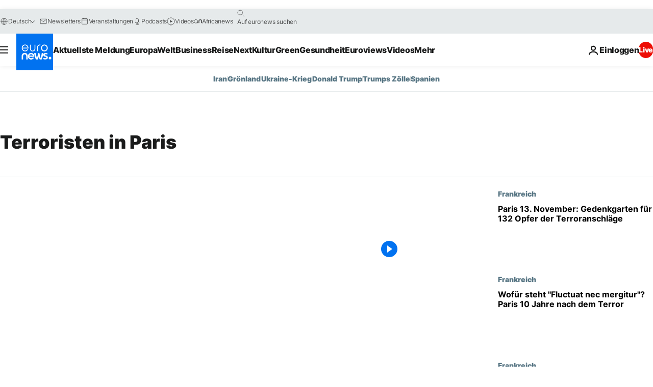

--- FILE ---
content_type: text/html; charset=UTF-8
request_url: https://de.euronews.com/tag/terroristen-in-paris
body_size: 33122
content:

<!DOCTYPE html>
<html lang="de">
<head>
  <meta charset="UTF-8">
            <title>Terroristen in Paris | Euronews</title>
<meta name="description" content="Terroristen in Paris | Die A-Z-Liste aller von euronews publizierten Meldungen aus den Themenbereichen Internationale Politik, Wirtschaft, Wissenschaft und Lifestyle.">
<meta name="keywords" content="Terroristen in Paris">
<meta name="robots" content="max-snippet:-1, max-image-preview:large">
<meta name="news_keywords" content="Terroristen in Paris">
<link rel="canonical" href="https://de.euronews.com/tag/terroristen-in-paris">
<link rel="alternate" hreflang="en" href="https://www.euronews.com/tag/paris-attacks">
<link rel="alternate" hreflang="fr" href="https://fr.euronews.com/tag/attentats-de-paris">
<link rel="alternate" hreflang="de" href="https://de.euronews.com/tag/terroristen-in-paris">
<link rel="alternate" hreflang="it" href="https://it.euronews.com/tag/attentati-parigi">
<link rel="alternate" hreflang="es" href="https://es.euronews.com/tag/atentados-de-paris">
<link rel="alternate" hreflang="pt" href="https://pt.euronews.com/tag/ataques-de-paris">
<link rel="alternate" hreflang="ru" href="https://ru.euronews.com/tag/paris-attacks">
<link rel="alternate" hreflang="ar" href="https://arabic.euronews.com/tag/paris-attacks">
<link rel="alternate" hreflang="fa" href="https://parsi.euronews.com/tag/paris-attacks">
<link rel="alternate" hreflang="el" href="https://gr.euronews.com/tag/paris-attacks">
<link rel="alternate" hreflang="hu" href="https://hu.euronews.com/tag/parizsi-terrortamadasok">
<link rel="alternate" hreflang="x-default" href="https://www.euronews.com">
<meta property="og:locale" content="de-DE">
<meta property="og:url" content="http://de.euronews.com/tag/terroristen-in-paris">
<meta property="og:site_name" content="euronews">
<meta property="og:type" content="website">
<meta property="og:title" content="Terroristen in Paris | Euronews">
<meta property="og:description" content="Terroristen in Paris | Die A-Z-Liste aller von euronews publizierten Meldungen aus den Themenbereichen Internationale Politik, Wirtschaft, Wissenschaft und Lifestyle.">
<meta property="og:image" content="https://static.euronews.com/website/images/euronews-og-image-1200x675.png">
<meta property="og:image:width" content="1200">
<meta property="og:image:height" content="675">
<meta property="og:image:type" content="image/png">
<meta property="og:image:alt" content="Terroristen in Paris | Euronews">
<meta property="og:locale:alternate" content="en-GB">
<meta property="og:locale:alternate" content="fr-FR">
<meta property="og:locale:alternate" content="de-DE">
<meta property="og:locale:alternate" content="it-IT">
<meta property="og:locale:alternate" content="es-ES">
<meta property="og:locale:alternate" content="pt-PT">
<meta property="og:locale:alternate" content="ru-RU">
<meta property="og:locale:alternate" content="ar-AE">
<meta property="og:locale:alternate" content="fa-IR">
<meta property="og:locale:alternate" content="el-GR">
<meta property="og:locale:alternate" content="hu-HU">
<meta property="og:locale:alternate:url" content="https://de.euronews.com/tag/terroristen-in-paris">

<meta name="twitter:site" content="@euronews">
<meta name="twitter:title" content="Terroristen in Paris | Euronews">
<meta name="twitter:description" content="Terroristen in Paris | Die A-Z-Liste aller von euronews publizierten Meldungen aus den Themenbereichen Internationale Politik, Wirtschaft, Wissenschaft und Lifestyle.">
<meta name="twitter:card" content="summary_large_image">
<meta name="twitter:image" content="https://static.euronews.com/website/images/euronews-og-image-1200x675.png">
<meta name="twitter:image:alt" content="Terroristen in Paris | Euronews">

<meta property="fb:pages" content="168301329992714" />
    
            <link rel="apple-touch-icon" href="/apple-touch-icon.png">
  <link rel="apple-touch-icon" href="/apple-touch-icon-precomposed.png">
  <link rel="apple-touch-icon" sizes="57x57" href="/apple-touch-icon-57x57.png">
  <link rel="apple-touch-icon" sizes="60x60" href="/apple-touch-icon-60x60.png">
  <link rel="apple-touch-icon" sizes="72x72" href="/apple-touch-icon-72x72.png">
  <link rel="apple-touch-icon" sizes="76x76" href="/apple-touch-icon-76x76.png">
  <link rel="apple-touch-icon" sizes="114x114" href="/apple-touch-icon-114x114.png">
  <link rel="apple-touch-icon" sizes="120x120" href="/apple-touch-icon-120x120.png">
  <link rel="apple-touch-icon" sizes="120x120" href="/apple-touch-icon-120x120-precomposed.png">
  <link rel="apple-touch-icon" sizes="144x144" href="/apple-touch-icon-144x144.png">
  <link rel="apple-touch-icon" sizes="152x152" href="/apple-touch-icon-152x152.png">
  <link rel="apple-touch-icon" sizes="152x152" href="/apple-touch-icon-152x152-precomposed.png">
  <link rel="apple-touch-icon" sizes="180x180" href="/apple-touch-icon-180x180.png">
  <link rel="android-icon" sizes="192x192" href="/android-icon-192x192.png">
  <link rel="icon" sizes="16x16" href="/favicon-16x16.png">
  <link rel="icon" sizes="32x32" href="/favicon-32x32.png">
  <link rel="icon" sizes="48x48" href="/favicon.ico">
  <link rel="icon" sizes="96x96" href="/favicon-96x96.png">
  <link rel="icon" sizes="160x160" href="/favicon-160x160.png">
  <link rel="icon" sizes="192x192" href="/favicon-192x192.png">

    <link rel="manifest" href="/manifest.json">
  <meta name="theme-color" content="#ffffff">

  <link rel="home" href="/" title="homepage">


          <script type="application/ld+json">{
    "@context": "https://schema.org/",
    "@type": "WebSite",
    "name": "Euronews.com",
    "url": "https://de.euronews.com/",
    "potentialAction": {
        "@type": "SearchAction",
        "target": "https://de.euronews.com/search?query={search_term_string}",
        "query-input": "required name=search_term_string"
    },
    "sameAs": [
        "https://www.facebook.com/de.euronews",
        "https://twitter.com/euronewsde",
        "https://flipboard.com/@euronewsde",
        "https://www.linkedin.com/company/euronews",
        "https://www.instagram.com/euronews_deutsch/",
        "https://t.me/euronewsde"
    ]
}</script>
      
    <meta name="application-name" content="euronews.com">

            <meta name="viewport" content="width=device-width, minimum-scale=1, initial-scale=1">

  
                <meta name="dfp-data" content="{&quot;rootId&quot;:&quot;6458&quot;,&quot;adUnit&quot;:&quot;&quot;,&quot;keyValues&quot;:[],&quot;level1&quot;:&quot;euronews_new&quot;,&quot;lazyLoadingOffset&quot;:300,&quot;hasSwipe&quot;:false,&quot;disabledAdSlots&quot;:[]}">

            <meta name="adobe-analytics-data" content="{&quot;site&quot;:{&quot;platform&quot;:&quot;&quot;,&quot;language&quot;:&quot;de&quot;,&quot;primarylanguage&quot;:&quot;&quot;,&quot;secondarylanguage&quot;:&quot;&quot;,&quot;environment&quot;:&quot;prod&quot;,&quot;brand&quot;:&quot;euronews&quot;,&quot;servicetype&quot;:&quot;web&quot;,&quot;version&quot;:&quot;15.4.0&quot;},&quot;page&quot;:{&quot;pagename&quot;:&quot;euronews.multi.tags.multi.terroristen-in-paris&quot;,&quot;pagehasad&quot;:&quot;&quot;,&quot;pagenumads&quot;:&quot;&quot;,&quot;sitesection&quot;:&quot;&quot;,&quot;sitesubsection1&quot;:&quot;&quot;,&quot;sitesubsection2&quot;:&quot;&quot;,&quot;pagetype&quot;:&quot;page&quot;,&quot;pageurl&quot;:&quot;de.euronews.com\/tag\/terroristen-in-paris&quot;,&quot;pagedownloadtime&quot;:&quot;&quot;,&quot;vertical&quot;:&quot;multi&quot;,&quot;theme&quot;:&quot;tags&quot;,&quot;program&quot;:&quot;multi&quot;,&quot;contenttype&quot;:&quot;txt&quot;,&quot;menustatus&quot;:&quot;&quot;,&quot;pagereload&quot;:&quot;&quot;,&quot;pagedisplaybreakpoint&quot;:&quot;&quot;,&quot;displaybreakingnewsbar&quot;:&quot;none&quot;,&quot;swipe&quot;:&quot;none&quot;,&quot;urlpath&quot;:&quot;de.euronews.com\/tag\/terroristen-in-paris&quot;},&quot;search&quot;:{&quot;keyword&quot;:&quot;&quot;,&quot;searchresult&quot;:&quot;&quot;},&quot;uv&quot;:{&quot;uvid&quot;:&quot;&quot;,&quot;logged&quot;:&quot;&quot;,&quot;isbot&quot;:&quot;&quot;},&quot;article&quot;:{&quot;eventid&quot;:&quot;none&quot;,&quot;storyid&quot;:&quot;none&quot;,&quot;updatedate&quot;:&quot;none&quot;,&quot;title&quot;:&quot;none&quot;,&quot;format&quot;:&quot;none&quot;,&quot;nbdayssincepublication&quot;:&quot;none&quot;,&quot;articlepromotedtobcs&quot;:&quot;&quot;,&quot;articlepromotedtohp&quot;:&quot;&quot;,&quot;technicaltags&quot;:&quot;none&quot;,&quot;contenttaxonomy&quot;:&quot;none&quot;,&quot;gallerynumber&quot;:&quot;none&quot;},&quot;login&quot;:{&quot;subscriptiontype&quot;:&quot;other&quot;,&quot;dailynl&quot;:&quot;none&quot;},&quot;video&quot;:{&quot;videoid&quot;:&quot;none&quot;,&quot;youtubevideoid&quot;:&quot;none&quot;,&quot;dailymotionvideoid&quot;:&quot;none&quot;,&quot;housenumbervidid&quot;:&quot;none&quot;,&quot;name&quot;:&quot;none&quot;,&quot;publicationdate&quot;:&quot;none&quot;,&quot;type&quot;:&quot;none&quot;,&quot;duration&quot;:&quot;none&quot;,&quot;isinplaylist&quot;:&quot;none&quot;,&quot;playlistname&quot;:&quot;none&quot;,&quot;haspreview&quot;:&quot;none&quot;,&quot;viewmode&quot;:&quot;none&quot;,&quot;playername&quot;:&quot;none&quot;,&quot;playlistnumitems&quot;:&quot;none&quot;,&quot;playlistposition&quot;:&quot;none&quot;,&quot;soundstatus&quot;:&quot;none&quot;},&quot;component&quot;:{&quot;name&quot;:&quot;&quot;,&quot;type&quot;:&quot;&quot;,&quot;action&quot;:&quot;&quot;,&quot;pagename&quot;:&quot;&quot;,&quot;actiondetail&quot;:&quot;&quot;},&quot;newsletter&quot;:{&quot;name&quot;:&quot;&quot;,&quot;location&quot;:&quot;&quot;},&quot;cm&quot;:{&quot;ssf&quot;:&quot;1&quot;},&quot;thirdPartiesDisabled&quot;:[],&quot;sendDate&quot;:null}">
  
    <meta name="app-contexts" content="[&quot;main&quot;]" >

          <link rel="preload" as="style" href="/build/e09c9fcfcc074bccb6b0-reduce-cls.css">
    <link rel="preload" as="style" href="/build/60f2680ec86092ed27b8-common.css">
    <link rel="preload" as="style" href="/build/2704ee1d94cf0ae161ea-trumps.css">
    <link rel="preload" as="style" href="/build/1e29222cf9b97f50ec61-header.css">
              <link rel="preload" as="script" href="https://securepubads.g.doubleclick.net/tag/js/gpt.js" />
      

  <link rel="preload" as="style" href="/build/e2475b434d85263363d3-blocks.css">

            <style>
    #accessibility-bar,#c-burger-button-checkbox,#c-language-switcher-list-open,.c-breaking-news,.c-language-switcher__list,.c-search-form__loader, .o-site-hr__second-level__dropdown,.o-site-hr__second-level__dropdown-mask,.o-site-hr__sidebar,.o-site-hr__sidebar-mask{display:none}
    .c-bar-now .c-tags-list,.c-bar-now__container,.c-navigation-bar,.c-navigation-bar__wrappable-list,.c-search-form.c-search-engine,.o-site-hr__first-level__container,.o-site-hr__second-level__container,.o-site-hr__second-level__links,.o-site-hr__second-level__burger-logo,.c-burger-button{display:flex}

    @supports (content-visibility: hidden) {
      .o-site-hr__second-level__dropdown,.o-site-hr__sidebar {
        display: flex;
        content-visibility: hidden;
      }
    }
  </style>

    <link rel="stylesheet" href="/build/e09c9fcfcc074bccb6b0-reduce-cls.css">
    <link rel="stylesheet" href="/build/60f2680ec86092ed27b8-common.css">
    <link rel="stylesheet" href="/build/2704ee1d94cf0ae161ea-trumps.css">
    <link rel="stylesheet" href="/build/1e29222cf9b97f50ec61-header.css">
    <link rel="stylesheet" href="/build/509b54a72fb69fe05136-didomi.css">

  
    
    <link rel="stylesheet" href="/build/e2475b434d85263363d3-blocks.css">

        <style>@font-face{font-family: "Arial size-adjust";font-style: normal;font-weight: 400;font-display: swap;src: local("Arial");size-adjust: 102.5%;}body{font-family: 'Arial size-adjust', Arial, sans-serif;}</style>

    
          <link rel="stylesheet" href="/build/0a99ec3795784c5a8509-fonts.css" media="print" onload="this.media=&#039;all&#039;">
          
      
  
              <link rel="preconnect" href="https://static.euronews.com">
      <link rel="preconnect" href="https://api.privacy-center.org">
      <link rel="preconnect" href="https://sdk.privacy-center.org">
      <link rel="preconnect" href="https://www.googletagservices.com">
      <link rel="preconnect" href="https://pagead2.googlesyndication.com">
              <link rel="dns-prefetch" href="//scripts.opti-digital.com">
                  <link rel="dns-prefetch" href="https://connect.facebook.net">
                  <link rel="dns-prefetch" href="https://ping.chartbeat.net">
        <link rel="dns-prefetch" href="https://static.chartbeat.com">
        
    <script>
  window.euronewsEnvs = JSON.parse('{"PUBLIC_GIGYA_API_KEY":"4_G3z5aGNUymdcrkV9z9qOAg","PUBLIC_INSIDER_PARTNER_NAME":"euronewsfr","PUBLIC_INSIDER_PARTNER_ID":"10008155","PUBLIC_APP_ENV":"prod","PUBLIC_URLS_BASE":"euronews.com"}');
</script>


  <script> performance.mark('enw-first-script'); </script>
                <script id="euronews-initial-server-data">
                              window.getInitialServerData = () => ({"context":{"website":"euronews","pageType":"articlelisttag","servicetype":"web","features":["euronewsUUIDManager","userNavigationActivity","didomi","googleGpt","advertisingOptiDigital","wallpaper","DVTargetingSignalsManager","bombora","insider","scrollRestore","adobe"],"featureFlipping":{"fast":{"adobe":{"languages":{"en":true,"fr":true,"de":true,"it":true,"es":true,"pt":true,"tr":true,"pl":true,"ru":true,"ar":true,"fa":true,"el":true,"hu":true},"thirdpart":true,"description":"Analytics tracking"},"adobeAudienceManager":{"languages":{"en":true,"fr":true,"de":true,"it":true,"es":true,"pt":true,"tr":true,"pl":true,"ru":true,"ar":true,"fa":true,"el":true,"hu":true},"thirdpart":true,"description":"_"},"adsAutorefresh":{"languages":{"en":false,"ar":false,"de":false,"el":false,"es":false,"fa":false,"fr":false,"hu":false,"it":false,"pt":false,"ru":false,"tr":false,"pl":false},"thirdpart":false,"description":"Permet un autorefresh auto des pubs toutes les X secondes"},"adsLazyloading":{"languages":{"en":true,"fr":true,"de":true,"it":true,"es":true,"pt":true,"tr":true,"pl":true,"ru":true,"ar":true,"fa":true,"el":true,"hu":true},"thirdpart":false,"description":"Permet d\u2019afficher les pubs au fur \u00e0 mesure du scroll d\u2019un utilisateur sur nos pages, ce qui permet d\u2019acc\u00e9l\u00e9rer le chargement du haut de page"},"advertising":{"languages":{"en":false,"fr":false,"de":false,"it":false,"es":false,"pt":false,"tr":false,"pl":false,"ru":false,"ar":false,"fa":false,"el":false,"hu":false},"thirdpart":false,"description":"to enable new advertising core (while double run, we use old advertising when this key is off)"},"advertisingOptiDigital":{"languages":{"en":true,"fr":true,"de":true,"it":true,"es":true,"pt":true,"tr":true,"pl":true,"ru":true,"ar":true,"fa":true,"el":true,"hu":true},"thirdpart":true,"description":"New Advertising management with OptiDigital"},"advertisingSingleRequestMode":{"languages":{"en":false,"ar":false,"de":false,"el":false,"es":false,"fa":false,"fr":false,"hu":false,"it":false,"pt":false,"ru":false,"tr":false,"pl":false},"thirdpart":false,"description":"WARNING: WHEN TURNED ON IT MAKES AD REQUEST COUNT EXPLODE AND LEADS TO TERRIBLE IMPRESSION\/REQUEST RATIO\nenable singleRequest mode for new advertising implementation (will do multirequest if disabled)"},"analytics":{"languages":{"en":true,"fr":true,"de":true,"it":true,"es":true,"pt":true,"tr":true,"pl":true,"ru":true,"ar":true,"fa":true,"el":true,"hu":true},"thirdpart":false,"description":"_"},"autorefresh":{"languages":{"en":true,"fr":true,"de":true,"it":true,"es":true,"pt":true,"tr":true,"pl":true,"ru":true,"ar":true,"fa":true,"el":true,"hu":true},"thirdpart":false,"description":"_"},"bcovery":{"languages":{"en":false,"ar":false,"de":false,"el":false,"es":false,"fa":false,"fr":false,"hu":false,"it":false,"pt":false,"ru":false,"tr":false,"pl":false},"thirdpart":true,"description":"_"},"bombora":{"languages":{"en":true,"fr":true,"de":true,"it":true,"es":true,"pt":true,"tr":true,"pl":true,"ru":true,"ar":true,"fa":false,"el":true,"hu":true},"thirdpart":true,"description":"_"},"bomboraStandardTag":{"languages":{"en":true,"fr":true,"de":true,"it":true,"es":true,"pt":true,"tr":true,"pl":true,"ru":true,"ar":true,"fa":false,"el":true,"hu":true},"thirdpart":true,"description":"_"},"breakingNewsBanner":{"languages":{"en":true,"fr":true,"de":true,"it":true,"es":true,"pt":true,"tr":true,"pl":true,"ru":true,"ar":true,"fa":true,"el":true,"hu":true},"thirdpart":false,"description":"_"},"caption":{"languages":{"en":true,"fr":true,"de":true,"it":true,"es":true,"pt":true,"tr":true,"pl":true,"ru":true,"ar":true,"fa":true,"el":true,"hu":true},"thirdpart":false,"description":"_"},"chartbeat":{"languages":{"en":true,"fr":true,"de":true,"it":true,"es":true,"pt":true,"tr":true,"pl":true,"ru":true,"ar":true,"fa":true,"el":true,"hu":true},"thirdpart":true,"description":"chartbeat.js is the Javascript code for the standard web tracking"},"chartbeat_mab":{"languages":{"en":true,"fr":true,"de":true,"it":true,"es":true,"pt":true,"tr":true,"pl":true,"ru":true,"ar":true,"fa":true,"el":true,"hu":true},"thirdpart":true,"description":"chartbeat_mab.js is the library for Chartbeat's headline testing functionality"},"connatix":{"languages":{"en":true,"fr":true,"de":true,"it":true,"es":true,"pt":true,"tr":true,"pl":true,"ru":true,"ar":true,"fa":true,"el":true,"hu":true},"thirdpart":true,"description":"_"},"connatixSticky":{"languages":{"en":false,"fr":false,"de":false,"it":false,"es":false,"pt":false,"tr":false,"pl":false,"ru":false,"ar":false,"fa":false,"el":false,"hu":false},"thirdpart":false,"description":"_"},"consentTemplates":{"languages":{"en":false,"fr":false,"de":false,"it":false,"es":false,"pt":false,"tr":false,"pl":false,"ru":false,"ar":false,"fa":false,"el":false,"hu":false},"thirdpart":false,"description":"consent notices (Didomi, ...)"},"dailymotion":{"languages":{"en":true,"fr":true,"de":true,"it":true,"es":true,"pt":true,"tr":true,"pl":true,"ru":true,"ar":true,"fa":false,"el":true,"hu":true},"thirdpart":false,"description":"_"},"datalayerManager":{"languages":{"en":false,"ar":false,"de":false,"el":false,"es":false,"fa":false,"fr":false,"hu":false,"it":false,"pt":false,"ru":false,"tr":false,"pl":false},"thirdpart":false,"description":"_"},"didomi":{"languages":{"en":true,"fr":true,"de":true,"it":true,"es":true,"pt":true,"tr":true,"pl":true,"ru":true,"ar":true,"fa":true,"el":true,"hu":true},"thirdpart":true,"description":null},"doubleVerify":{"languages":{"en":true,"fr":true,"de":true,"it":true,"es":true,"pt":true,"tr":true,"pl":true,"ru":true,"ar":true,"fa":true,"el":true,"hu":true},"thirdpart":true,"description":"_"},"durationMedia":{"languages":{"en":true,"fr":true,"de":true,"it":true,"es":true,"pt":true,"tr":true,"pl":true,"ru":true,"ar":true,"fa":true,"el":true,"hu":true},"thirdpart":true,"description":"_"},"DVTargetingSignalsManager":{"languages":{"en":true,"fr":true,"de":true,"it":true,"es":true,"pt":true,"tr":true,"pl":true,"ru":true,"ar":true,"fa":true,"el":true,"hu":true},"thirdpart":false,"description":"This feature aims to manage DV Targeting Signals.\r\nFor example: retrieving Targeting Signals, updating the advertising Datalayer, and storing DV Contextual Signals to the database."},"euronewsUUIDManager":{"languages":{"en":true,"fr":true,"de":true,"it":true,"es":true,"pt":true,"tr":true,"pl":true,"ru":true,"ar":true,"fa":true,"el":true,"hu":true},"thirdpart":false,"description":"This feature ensures each client has a persistent UUID by retrieving it from IndexedDB or cookies, or generating and storing one if it doesn\u2019t exist. The UUID is used by other features and services for consistent client identification."},"facebook":{"languages":{"en":true,"fr":true,"de":true,"it":true,"es":true,"pt":true,"tr":true,"pl":true,"ru":true,"ar":true,"fa":true,"el":true,"hu":true},"thirdpart":true,"description":null},"football":{"languages":{"en":true,"fr":true,"de":true,"it":true,"es":true,"pt":true,"tr":true,"pl":false,"ru":true,"ar":true,"fa":true,"el":true,"hu":true},"thirdpart":false,"description":"This FF is made to manage FootballLeagueDataHandler service"},"footballLeagueResults":{"languages":{"en":true,"ar":true,"de":true,"el":true,"es":true,"fa":true,"fr":true,"hu":true,"it":true,"pt":true,"ru":true,"tr":true,"pl":false},"thirdpart":false,"description":"This is for the service that manage the display\/management of the widget of football league results that we can find on the home page and other footblall pages"},"gallery":{"languages":{"en":true,"fr":true,"de":true,"it":true,"es":true,"pt":true,"tr":true,"pl":true,"ru":true,"ar":true,"fa":true,"el":true,"hu":true},"thirdpart":false,"description":"Widget Gallery"},"geoBlocking":{"languages":{"en":true,"ar":true,"de":true,"el":true,"es":true,"fa":true,"fr":true,"hu":true,"it":true,"pt":true,"ru":true,"tr":true,"pl":true},"thirdpart":false,"description":"_"},"geoedge":{"languages":{"en":true,"fr":true,"de":true,"it":true,"es":true,"pt":true,"tr":true,"pl":true,"ru":true,"ar":true,"fa":true,"el":true,"hu":true},"thirdpart":true,"description":"_"},"gigya":{"languages":{"en":true,"fr":true,"de":true,"it":true,"es":true,"pt":true,"tr":true,"pl":true,"ru":true,"ar":true,"fa":true,"el":true,"hu":true},"thirdpart":false,"description":"Login Euronews via SAP\/GIGYA"},"global_footer":{"languages":{"en":true,"fr":true,"de":true,"it":true,"es":true,"pt":true,"tr":true,"pl":true,"ru":true,"ar":true,"fa":true,"el":true,"hu":true},"thirdpart":true,"description":null},"googleGpt":{"languages":{"en":true,"fr":true,"de":true,"it":true,"es":true,"pt":true,"tr":true,"pl":true,"ru":true,"ar":true,"fa":true,"el":true,"hu":true},"thirdpart":true,"description":"GPT is mandatory for all the advertisement stack"},"google_analytics":{"languages":{"en":false,"ar":false,"de":false,"el":false,"es":false,"fa":false,"fr":false,"hu":false,"it":false,"pt":false,"ru":false,"tr":false,"pl":false},"thirdpart":true,"description":"_"},"google_gtm":{"languages":{"en":true,"fr":true,"de":true,"it":true,"es":true,"pt":true,"tr":true,"pl":true,"ru":true,"ar":true,"fa":true,"el":true,"hu":true},"thirdpart":true,"description":null},"grafanaFaro":{"languages":{"en":false,"fr":false,"de":false,"it":false,"es":false,"pt":false,"tr":false,"pl":false,"ru":false,"ar":false,"fa":false,"el":false,"hu":false},"thirdpart":false,"description":"_"},"gtag":{"languages":{"en":true,"fr":true,"de":true,"it":true,"es":true,"pt":true,"tr":true,"pl":true,"ru":true,"ar":true,"fa":true,"el":true,"hu":true},"thirdpart":true,"description":"_"},"header_redesign":{"languages":{"en":true,"fr":true,"de":true,"it":true,"es":true,"pt":true,"tr":true,"pl":true,"ru":true,"ar":true,"fa":true,"el":true,"hu":true},"thirdpart":false,"description":"FF qui active l'affichage du Header Redesign"},"home_new_design":{"languages":{"en":false,"fr":false,"de":false,"it":false,"es":false,"pt":false,"tr":false,"pl":false,"ru":false,"ar":false,"fa":false,"el":false,"hu":false},"thirdpart":false,"description":"Home New Design 2025"},"https":{"languages":{"en":true,"fr":true,"de":true,"it":true,"es":true,"pt":true,"tr":true,"pl":true,"ru":true,"ar":true,"fa":true,"el":true,"hu":true},"thirdpart":false,"description":null},"iaDisclaimerReporting":{"languages":{"en":true,"fr":true,"de":true,"it":true,"es":true,"pt":true,"tr":true,"pl":true,"ru":true,"ar":true,"fa":true,"el":true,"hu":true},"thirdpart":false,"description":"Display the IA Disclaimer"},"insider":{"languages":{"en":true,"fr":true,"de":true,"it":true,"es":true,"pt":true,"tr":true,"pl":true,"ru":true,"ar":true,"fa":true,"el":true,"hu":true},"thirdpart":true,"description":"_"},"jobbio":{"languages":{"en":false,"fr":false,"de":false,"it":false,"es":false,"pt":false,"tr":false,"pl":false,"ru":false,"ar":false,"fa":false,"el":false,"hu":false},"thirdpart":true,"description":"_"},"justIn":{"languages":{"en":true,"fr":true,"de":true,"it":true,"es":true,"pt":true,"tr":true,"pl":true,"ru":true,"ar":true,"fa":true,"el":true,"hu":true},"thirdpart":false,"description":"_"},"justInTimeline":{"languages":{"en":true,"fr":true,"de":true,"it":true,"es":true,"pt":true,"tr":true,"pl":true,"ru":true,"ar":true,"fa":true,"el":true,"hu":true},"thirdpart":false,"description":"Justin template new design 2025"},"lazyblock":{"languages":{"en":false,"ar":false,"de":false,"el":false,"es":false,"fa":false,"fr":false,"hu":true,"it":false,"pt":false,"ru":false,"tr":true,"pl":false},"thirdpart":false},"lazyload":{"languages":{"en":true,"fr":true,"de":true,"it":true,"es":true,"pt":true,"tr":true,"pl":true,"ru":true,"ar":true,"fa":true,"el":true,"hu":true},"thirdpart":false,"description":"_"},"leaderboardUnderHeader":{"languages":{"en":true,"ar":true,"de":false,"el":false,"es":false,"fa":true,"fr":false,"hu":false,"it":false,"pt":false,"ru":false,"tr":false,"pl":false},"thirdpart":false,"description":"main leaderboard under header instead of above on article page"},"linkObfuscator":{"languages":{"en":true,"fr":true,"de":true,"it":true,"es":true,"pt":true,"tr":true,"pl":true,"ru":true,"ar":true,"fa":true,"el":true,"hu":true},"thirdpart":false,"description":"This feature aims to obfuscate all links for which the obfuscation is implemented in the Twig template."},"liveramp":{"languages":{"en":true,"fr":true,"de":true,"it":true,"es":true,"pt":true,"tr":true,"pl":true,"ru":true,"ar":true,"fa":true,"el":true,"hu":true},"thirdpart":true,"description":"https:\/\/liveramp.com\/"},"login":{"languages":{"en":true,"fr":true,"de":true,"it":true,"es":true,"pt":true,"tr":true,"pl":true,"ru":true,"ar":true,"fa":true,"el":true,"hu":true},"thirdpart":false,"description":"Allow login for Gigya"},"loginWall":{"languages":{"en":false,"fr":true,"de":false,"it":false,"es":true,"pt":false,"tr":false,"pl":false,"ru":false,"ar":false,"fa":false,"el":false,"hu":false},"thirdpart":false,"description":"_"},"longerCacheStrategy":{"languages":{"en":true,"fr":true,"de":true,"it":true,"es":true,"pt":true,"tr":true,"pl":true,"ru":true,"ar":true,"fa":true,"el":true,"hu":true},"thirdpart":false,"description":"Enable longer cache on various pages (see EW-5784)"},"nativo":{"languages":{"en":true,"fr":true,"de":true,"it":true,"es":true,"pt":true,"tr":true,"pl":true,"ru":true,"ar":true,"fa":true,"el":true,"hu":true},"thirdpart":false,"description":"_"},"new_liveblogging":{"languages":{"en":true,"fr":true,"de":true,"it":true,"es":true,"pt":true,"tr":true,"pl":true,"ru":true,"ar":true,"fa":true,"el":true,"hu":true},"thirdpart":false,"description":"Activate new Arena liveblogging feature (with TypeScript service)"},"nonli":{"languages":{"en":true,"fr":true,"de":true,"it":true,"es":true,"pt":true,"tr":true,"pl":true,"ru":true,"ar":true,"fa":true,"el":true,"hu":true},"thirdpart":true,"description":"This TP replace echobox to publish automatically our articles on social networks"},"outbrain":{"languages":{"en":true,"fr":true,"de":true,"it":true,"es":true,"pt":true,"tr":true,"pl":true,"ru":true,"ar":true,"fa":true,"el":true,"hu":true},"thirdpart":true,"description":"_"},"outbrain_lazyloading":{"languages":{"en":true,"fr":true,"de":true,"it":true,"es":true,"pt":true,"tr":true,"pl":true,"ru":true,"ar":true,"fa":true,"el":true,"hu":true},"thirdpart":true,"description":"_"},"ownpage":{"languages":{"en":true,"ar":true,"de":true,"el":true,"es":true,"fa":true,"fr":true,"hu":true,"it":true,"pt":true,"ru":true,"tr":true,"pl":false},"thirdpart":true,"description":"newsletter"},"pfp-ima":{"languages":{"en":false,"ar":false,"de":false,"el":false,"es":false,"fa":false,"fr":false,"hu":false,"it":false,"pt":false,"ru":false,"tr":false,"pl":false},"thirdpart":false,"description":"_"},"pfpLive":{"languages":{"en":true,"fr":true,"de":true,"it":true,"es":true,"pt":true,"tr":true,"pl":true,"ru":true,"ar":true,"fa":false,"el":true,"hu":true},"thirdpart":false,"description":"_"},"pfpVOD":{"languages":{"en":true,"fr":true,"de":true,"it":true,"es":true,"pt":true,"tr":true,"pl":true,"ru":true,"ar":true,"fa":false,"el":true,"hu":true},"thirdpart":false,"description":"_"},"player_lazyload_click":{"languages":{"en":true,"fr":true,"de":true,"it":true,"es":true,"pt":true,"tr":true,"pl":true,"ru":true,"ar":true,"fa":true,"el":true,"hu":true},"thirdpart":false,"description":null},"scribblelive":{"languages":{"en":true,"ar":true,"de":true,"el":true,"es":true,"fa":true,"fr":true,"hu":true,"it":true,"pt":true,"ru":true,"tr":true,"pl":false},"thirdpart":true},"scrollRestore":{"languages":{"en":true,"fr":true,"de":true,"it":true,"es":true,"pt":true,"tr":true,"pl":true,"ru":true,"ar":true,"fa":true,"el":true,"hu":true},"thirdpart":false,"description":"This feature sets the browser's scrollRestoration property to 'manual', ensuring the scroll position resets to the top of the page upon refresh"},"search":{"languages":{"en":true,"fr":true,"de":true,"it":true,"es":true,"pt":true,"tr":true,"pl":true,"ru":true,"ar":true,"fa":true,"el":true,"hu":true},"thirdpart":false,"description":"_"},"sentry":{"languages":{"en":true,"fr":true,"de":true,"it":true,"es":true,"pt":true,"tr":true,"pl":true,"ru":true,"ar":true,"fa":true,"el":true,"hu":true},"thirdpart":true,"description":"APM - Technical TP"},"socialManager":{"languages":{"en":true,"fr":true,"de":true,"it":true,"es":true,"pt":true,"tr":true,"pl":true,"ru":true,"ar":true,"fa":true,"el":true,"hu":true},"thirdpart":false,"description":"Social manager TS service for social network popup management"},"StickyFloor":{"languages":{"en":true,"fr":true,"de":true,"it":true,"es":true,"pt":true,"tr":true,"pl":true,"ru":true,"ar":true,"fa":true,"el":true,"hu":true},"thirdpart":false,"description":null},"streamAMP":{"languages":{"en":false,"ar":false,"de":false,"el":false,"es":false,"fa":false,"fr":false,"hu":false,"it":false,"pt":false,"ru":false,"tr":false,"pl":false},"thirdpart":true},"style_css_site_header":{"languages":{"en":false,"ar":false,"de":false,"el":false,"es":false,"fa":false,"fr":false,"hu":false,"it":false,"pt":false,"ru":false,"tr":false,"pl":false},"thirdpart":false,"description":"Ex\u00e9cuter le CSS du Site Header dans directement dans <style> dans <head>, et en premier, ind\u00e9pendamment des autres fichiers CSS."},"survey_popup":{"languages":{"en":false,"fr":false,"de":false,"it":false,"es":false,"pt":false,"tr":false,"pl":false,"ru":false,"ar":false,"fa":false,"el":false,"hu":false},"thirdpart":false,"description":null},"swiper":{"languages":{"en":true,"fr":true,"de":true,"it":true,"es":true,"pt":true,"tr":true,"pl":true,"ru":true,"ar":true,"fa":true,"el":true,"hu":true},"thirdpart":false,"description":"_"},"swipe_article":{"languages":{"en":true,"fr":true,"de":true,"it":true,"es":true,"pt":true,"tr":true,"pl":true,"ru":true,"ar":true,"fa":true,"el":true,"hu":true},"thirdpart":false,"description":"_"},"teads":{"languages":{"en":true,"fr":true,"de":true,"it":true,"es":true,"pt":true,"tr":true,"pl":true,"ru":true,"ar":true,"fa":true,"el":true,"hu":true},"thirdpart":true,"description":"Renomm\u00e9e depuis \"teadsCookielessTag\" pour le nouveau script advertising."},"teadsCookielessTag":{"languages":{"en":true,"fr":true,"de":true,"it":true,"es":true,"pt":true,"tr":true,"pl":true,"ru":true,"ar":true,"fa":true,"el":true,"hu":true},"thirdpart":true,"description":"Ancienne cl\u00e9, utilis\u00e9e avec l'ancien script advertising, remplac\u00e9e par \"teads\"."},"telemetry-php":{"languages":{"en":false,"fr":false,"de":false,"it":false,"es":false,"pt":false,"tr":false,"pl":false,"ru":false,"ar":false,"fa":false,"el":false,"hu":false},"thirdpart":false,"description":"D\u00e9sactive l'Open Telemetry -> Grafana\r\nSur le site cot\u00e9 FRONT\/PHP"},"telemetry-ts":{"languages":{"en":false,"fr":false,"de":false,"it":false,"es":false,"pt":false,"tr":false,"pl":false,"ru":false,"ar":false,"fa":false,"el":false,"hu":false},"thirdpart":false,"description":"Grafana openTelemetry for Front TS"},"textToSpeech":{"languages":{"en":true,"fr":true,"de":true,"it":true,"es":true,"pt":true,"tr":true,"pl":true,"ru":true,"ar":true,"fa":true,"el":true,"hu":true},"thirdpart":true,"description":"Solution de synthese vocale convertissant le texte en audio."},"tmpTestNewImageServer":{"languages":{"en":true,"fr":true,"de":true,"it":true,"es":true,"pt":true,"tr":true,"pl":true,"ru":true,"ar":true,"fa":true,"el":true,"hu":true},"thirdpart":false,"description":"this must be temporary! rewrite static.euronews.com article image to images.euronews.com"},"twitter":{"languages":{"en":true,"fr":true,"de":true,"it":true,"es":true,"pt":true,"tr":true,"pl":true,"ru":true,"ar":true,"fa":true,"el":true,"hu":true},"thirdpart":true,"description":"_"},"userNavigationActivity":{"languages":{"en":true,"fr":true,"de":true,"it":true,"es":true,"pt":true,"tr":true,"pl":true,"ru":true,"ar":true,"fa":true,"el":true,"hu":true},"thirdpart":false,"description":"Service that stores user last visited page and last language"},"video":{"languages":{"en":true,"fr":true,"de":true,"it":true,"es":true,"pt":true,"tr":true,"pl":true,"ru":true,"ar":true,"fa":true,"el":true,"hu":true},"thirdpart":false,"description":"Video Player for article pages"},"vuukle":{"languages":{"en":true,"fr":true,"de":true,"it":true,"es":true,"pt":true,"tr":true,"pl":false,"ru":true,"ar":true,"fa":true,"el":true,"hu":true},"thirdpart":true,"description":"_"},"wallpaper":{"languages":{"en":true,"fr":true,"de":true,"it":true,"es":true,"pt":true,"tr":true,"pl":true,"ru":true,"ar":true,"fa":true,"el":true,"hu":true},"thirdpart":false,"description":"_"},"weatherCarousel":{"languages":{"en":true,"fr":true,"de":true,"it":true,"es":true,"pt":true,"tr":true,"pl":true,"ru":true,"ar":true,"fa":true,"el":true,"hu":true},"thirdpart":false,"description":"Service for the carousel on the weather town page"},"weatherSearch":{"languages":{"en":true,"fr":true,"de":true,"it":true,"es":true,"pt":true,"tr":true,"pl":true,"ru":true,"ar":true,"fa":true,"el":true,"hu":true},"thirdpart":false,"description":"_"},"widgets":{"languages":{"en":true,"fr":true,"de":true,"it":true,"es":true,"pt":true,"tr":true,"pl":true,"ru":true,"ar":true,"fa":true,"el":true,"hu":true},"thirdpart":false,"description":"This is for Typescript widget service"},"yieldbird":{"languages":{"en":true,"fr":true,"de":true,"it":true,"es":true,"pt":true,"tr":true,"pl":true,"ru":true,"ar":true,"fa":true,"el":true,"hu":true},"thirdpart":true,"description":"_"},"automatad":{"languages":{"en":true,"ar":true,"de":true,"el":true,"es":true,"fa":true,"fr":true,"hu":true,"it":true,"pt":true,"ru":true,"tr":true,"pl":true},"thirdpart":true,"description":"_"},"DurationMedia":{"languages":{"en":true,"fr":true,"de":true,"it":true,"es":true,"pt":true,"tr":true,"pl":true,"ru":true,"ar":true,"fa":true,"el":true,"hu":true},"thirdpart":true,"description":"_"},"linkedinNext":{"languages":{"en":true,"ar":false,"de":false,"el":false,"es":false,"fa":false,"fr":false,"hu":false,"it":false,"pt":false,"ru":false,"tr":false,"pl":false},"thirdpart":true},"mailmunch":{"languages":{"en":true,"ar":true,"de":true,"el":true,"es":true,"fa":true,"fr":true,"hu":true,"it":true,"pt":true,"ru":true,"tr":true,"pl":false},"thirdpart":true},"popup_message_all_website":{"languages":{"en":false,"ar":false,"de":false,"el":false,"es":false,"fa":false,"fr":false,"hu":false,"it":false,"pt":false,"ru":false,"tr":false,"pl":false},"thirdpart":false},"popup_message_live":{"languages":{"en":false,"ar":false,"de":false,"el":false,"es":false,"fa":false,"fr":false,"hu":false,"it":false,"pt":false,"ru":false,"tr":false,"pl":false},"thirdpart":false},"video_autoplay":{"languages":{"en":true,"fr":true,"de":true,"it":true,"es":true,"pt":true,"tr":true,"pl":true,"ru":true,"ar":true,"fa":true,"el":true,"hu":true},"thirdpart":false,"description":null}},"slow":{"adobe":{"languages":{"en":true,"fr":true,"de":true,"it":true,"es":true,"pt":true,"tr":true,"pl":true,"ru":true,"ar":true,"fa":true,"el":true,"hu":true},"thirdpart":true,"description":"Analytics tracking"},"adobeAudienceManager":{"languages":{"en":true,"fr":true,"de":true,"it":true,"es":true,"pt":true,"tr":true,"pl":true,"ru":true,"ar":true,"fa":true,"el":true,"hu":true},"thirdpart":true,"description":"_"},"adsAutorefresh":{"languages":{"en":false,"ar":false,"de":false,"el":false,"es":false,"fa":false,"fr":false,"hu":false,"it":false,"pt":false,"ru":false,"tr":false,"pl":false},"thirdpart":false,"description":"Permet un autorefresh auto des pubs toutes les X secondes"},"adsLazyloading":{"languages":{"en":true,"fr":true,"de":true,"it":true,"es":true,"pt":true,"tr":true,"pl":true,"ru":true,"ar":true,"fa":true,"el":true,"hu":true},"thirdpart":false,"description":"Permet d\u2019afficher les pubs au fur \u00e0 mesure du scroll d\u2019un utilisateur sur nos pages, ce qui permet d\u2019acc\u00e9l\u00e9rer le chargement du haut de page"},"advertising":{"languages":{"en":false,"fr":false,"de":false,"it":false,"es":false,"pt":false,"tr":false,"pl":false,"ru":false,"ar":false,"fa":false,"el":false,"hu":false},"thirdpart":false,"description":"to enable new advertising core (while double run, we use old advertising when this key is off)"},"advertisingOptiDigital":{"languages":{"en":true,"fr":true,"de":true,"it":true,"es":true,"pt":true,"tr":true,"pl":true,"ru":true,"ar":true,"fa":true,"el":true,"hu":true},"thirdpart":true,"description":"New Advertising management with OptiDigital"},"advertisingSingleRequestMode":{"languages":{"en":false,"ar":false,"de":false,"el":false,"es":false,"fa":false,"fr":false,"hu":false,"it":false,"pt":false,"ru":false,"tr":false,"pl":false},"thirdpart":false,"description":"WARNING: WHEN TURNED ON IT MAKES AD REQUEST COUNT EXPLODE AND LEADS TO TERRIBLE IMPRESSION\/REQUEST RATIO\nenable singleRequest mode for new advertising implementation (will do multirequest if disabled)"},"analytics":{"languages":{"en":true,"fr":true,"de":true,"it":true,"es":true,"pt":true,"tr":true,"pl":true,"ru":true,"ar":true,"fa":true,"el":true,"hu":true},"thirdpart":false,"description":"_"},"autorefresh":{"languages":{"en":true,"fr":true,"de":true,"it":true,"es":true,"pt":true,"tr":true,"pl":true,"ru":true,"ar":true,"fa":true,"el":true,"hu":true},"thirdpart":false,"description":"_"},"bcovery":{"languages":{"en":false,"ar":false,"de":false,"el":false,"es":false,"fa":false,"fr":false,"hu":false,"it":false,"pt":false,"ru":false,"tr":false,"pl":false},"thirdpart":true,"description":"_"},"bombora":{"languages":{"en":true,"fr":true,"de":true,"it":true,"es":true,"pt":true,"tr":true,"pl":true,"ru":true,"ar":true,"fa":false,"el":true,"hu":true},"thirdpart":true,"description":"_"},"bomboraStandardTag":{"languages":{"en":true,"fr":true,"de":true,"it":true,"es":true,"pt":true,"tr":true,"pl":true,"ru":true,"ar":true,"fa":false,"el":true,"hu":true},"thirdpart":true,"description":"_"},"breakingNewsBanner":{"languages":{"en":true,"fr":true,"de":true,"it":true,"es":true,"pt":true,"tr":true,"pl":true,"ru":true,"ar":true,"fa":true,"el":true,"hu":true},"thirdpart":false,"description":"_"},"caption":{"languages":{"en":true,"fr":true,"de":true,"it":true,"es":true,"pt":true,"tr":true,"pl":true,"ru":true,"ar":true,"fa":true,"el":true,"hu":true},"thirdpart":false,"description":"_"},"chartbeat":{"languages":{"en":true,"fr":true,"de":true,"it":true,"es":true,"pt":true,"tr":true,"pl":true,"ru":true,"ar":true,"fa":true,"el":true,"hu":true},"thirdpart":true,"description":"chartbeat.js is the Javascript code for the standard web tracking"},"chartbeat_mab":{"languages":{"en":true,"fr":true,"de":true,"it":true,"es":true,"pt":true,"tr":true,"pl":true,"ru":true,"ar":true,"fa":true,"el":true,"hu":true},"thirdpart":true,"description":"chartbeat_mab.js is the library for Chartbeat's headline testing functionality"},"connatix":{"languages":{"en":true,"fr":true,"de":true,"it":true,"es":true,"pt":true,"tr":true,"pl":true,"ru":true,"ar":true,"fa":true,"el":true,"hu":true},"thirdpart":true,"description":"_"},"connatixSticky":{"languages":{"en":false,"fr":false,"de":false,"it":false,"es":false,"pt":false,"tr":false,"pl":false,"ru":false,"ar":false,"fa":false,"el":false,"hu":false},"thirdpart":false,"description":"_"},"consentTemplates":{"languages":{"en":false,"fr":false,"de":false,"it":false,"es":false,"pt":false,"tr":false,"pl":false,"ru":false,"ar":false,"fa":false,"el":false,"hu":false},"thirdpart":false,"description":"consent notices (Didomi, ...)"},"dailymotion":{"languages":{"en":true,"fr":true,"de":true,"it":true,"es":true,"pt":true,"tr":true,"pl":true,"ru":true,"ar":true,"fa":false,"el":true,"hu":true},"thirdpart":false,"description":"_"},"datalayerManager":{"languages":{"en":false,"ar":false,"de":false,"el":false,"es":false,"fa":false,"fr":false,"hu":false,"it":false,"pt":false,"ru":false,"tr":false,"pl":false},"thirdpart":false,"description":"_"},"didomi":{"languages":{"en":true,"fr":true,"de":true,"it":true,"es":true,"pt":true,"tr":true,"pl":true,"ru":true,"ar":true,"fa":true,"el":true,"hu":true},"thirdpart":true,"description":null},"doubleVerify":{"languages":{"en":true,"fr":true,"de":true,"it":true,"es":true,"pt":true,"tr":true,"pl":true,"ru":true,"ar":true,"fa":true,"el":true,"hu":true},"thirdpart":true,"description":"_"},"durationMedia":{"languages":{"en":true,"fr":true,"de":true,"it":true,"es":true,"pt":true,"tr":true,"pl":true,"ru":true,"ar":true,"fa":true,"el":true,"hu":true},"thirdpart":true,"description":"_"},"DVTargetingSignalsManager":{"languages":{"en":true,"fr":true,"de":true,"it":true,"es":true,"pt":true,"tr":true,"pl":true,"ru":true,"ar":true,"fa":true,"el":true,"hu":true},"thirdpart":false,"description":"This feature aims to manage DV Targeting Signals.\r\nFor example: retrieving Targeting Signals, updating the advertising Datalayer, and storing DV Contextual Signals to the database."},"euronewsUUIDManager":{"languages":{"en":true,"fr":true,"de":true,"it":true,"es":true,"pt":true,"tr":true,"pl":true,"ru":true,"ar":true,"fa":true,"el":true,"hu":true},"thirdpart":false,"description":"This feature ensures each client has a persistent UUID by retrieving it from IndexedDB or cookies, or generating and storing one if it doesn\u2019t exist. The UUID is used by other features and services for consistent client identification."},"facebook":{"languages":{"en":true,"fr":true,"de":true,"it":true,"es":true,"pt":true,"tr":true,"pl":true,"ru":true,"ar":true,"fa":true,"el":true,"hu":true},"thirdpart":true,"description":null},"football":{"languages":{"en":true,"fr":true,"de":true,"it":true,"es":true,"pt":true,"tr":true,"pl":false,"ru":true,"ar":true,"fa":true,"el":true,"hu":true},"thirdpart":false,"description":"This FF is made to manage FootballLeagueDataHandler service"},"footballLeagueResults":{"languages":{"en":true,"ar":true,"de":true,"el":true,"es":true,"fa":true,"fr":true,"hu":true,"it":true,"pt":true,"ru":true,"tr":true,"pl":false},"thirdpart":false,"description":"This is for the service that manage the display\/management of the widget of football league results that we can find on the home page and other footblall pages"},"gallery":{"languages":{"en":true,"fr":true,"de":true,"it":true,"es":true,"pt":true,"tr":true,"pl":true,"ru":true,"ar":true,"fa":true,"el":true,"hu":true},"thirdpart":false,"description":"Widget Gallery"},"geoBlocking":{"languages":{"en":true,"ar":true,"de":true,"el":true,"es":true,"fa":true,"fr":true,"hu":true,"it":true,"pt":true,"ru":true,"tr":true,"pl":true},"thirdpart":false,"description":"_"},"geoedge":{"languages":{"en":true,"fr":true,"de":true,"it":true,"es":true,"pt":true,"tr":true,"pl":true,"ru":true,"ar":true,"fa":true,"el":true,"hu":true},"thirdpart":true,"description":"_"},"gigya":{"languages":{"en":true,"fr":true,"de":true,"it":true,"es":true,"pt":true,"tr":true,"pl":true,"ru":true,"ar":true,"fa":true,"el":true,"hu":true},"thirdpart":false,"description":"Login Euronews via SAP\/GIGYA"},"global_footer":{"languages":{"en":true,"fr":true,"de":true,"it":true,"es":true,"pt":true,"tr":true,"pl":true,"ru":true,"ar":true,"fa":true,"el":true,"hu":true},"thirdpart":true,"description":null},"googleGpt":{"languages":{"en":true,"fr":true,"de":true,"it":true,"es":true,"pt":true,"tr":true,"pl":true,"ru":true,"ar":true,"fa":true,"el":true,"hu":true},"thirdpart":true,"description":"GPT is mandatory for all the advertisement stack"},"google_analytics":{"languages":{"en":false,"ar":false,"de":false,"el":false,"es":false,"fa":false,"fr":false,"hu":false,"it":false,"pt":false,"ru":false,"tr":false,"pl":false},"thirdpart":true,"description":"_"},"google_gtm":{"languages":{"en":true,"fr":true,"de":true,"it":true,"es":true,"pt":true,"tr":true,"pl":true,"ru":true,"ar":true,"fa":true,"el":true,"hu":true},"thirdpart":true,"description":null},"grafanaFaro":{"languages":{"en":false,"fr":false,"de":false,"it":false,"es":false,"pt":false,"tr":false,"pl":false,"ru":false,"ar":false,"fa":false,"el":false,"hu":false},"thirdpart":false,"description":"_"},"gtag":{"languages":{"en":true,"fr":true,"de":true,"it":true,"es":true,"pt":true,"tr":true,"pl":true,"ru":true,"ar":true,"fa":true,"el":true,"hu":true},"thirdpart":true,"description":"_"},"header_redesign":{"languages":{"en":true,"fr":true,"de":true,"it":true,"es":true,"pt":true,"tr":true,"pl":true,"ru":true,"ar":true,"fa":true,"el":true,"hu":true},"thirdpart":false,"description":"FF qui active l'affichage du Header Redesign"},"home_new_design":{"languages":{"en":false,"fr":false,"de":false,"it":false,"es":false,"pt":false,"tr":false,"pl":false,"ru":false,"ar":false,"fa":false,"el":false,"hu":false},"thirdpart":false,"description":"Home New Design 2025"},"https":{"languages":{"en":true,"fr":true,"de":true,"it":true,"es":true,"pt":true,"tr":true,"pl":true,"ru":true,"ar":true,"fa":true,"el":true,"hu":true},"thirdpart":false,"description":null},"iaDisclaimerReporting":{"languages":{"en":true,"fr":true,"de":true,"it":true,"es":true,"pt":true,"tr":true,"pl":true,"ru":true,"ar":true,"fa":true,"el":true,"hu":true},"thirdpart":false,"description":"Display the IA Disclaimer"},"insider":{"languages":{"en":true,"fr":true,"de":true,"it":true,"es":true,"pt":true,"tr":true,"pl":true,"ru":true,"ar":true,"fa":true,"el":true,"hu":true},"thirdpart":true,"description":"_"},"jobbio":{"languages":{"en":false,"fr":false,"de":false,"it":false,"es":false,"pt":false,"tr":false,"pl":false,"ru":false,"ar":false,"fa":false,"el":false,"hu":false},"thirdpart":true,"description":"_"},"justIn":{"languages":{"en":true,"fr":true,"de":true,"it":true,"es":true,"pt":true,"tr":true,"pl":true,"ru":true,"ar":true,"fa":true,"el":true,"hu":true},"thirdpart":false,"description":"_"},"justInTimeline":{"languages":{"en":true,"fr":true,"de":true,"it":true,"es":true,"pt":true,"tr":true,"pl":true,"ru":true,"ar":true,"fa":true,"el":true,"hu":true},"thirdpart":false,"description":"Justin template new design 2025"},"lazyblock":{"languages":{"en":false,"ar":false,"de":false,"el":false,"es":false,"fa":false,"fr":false,"hu":true,"it":false,"pt":false,"ru":false,"tr":true,"pl":false},"thirdpart":false},"lazyload":{"languages":{"en":true,"fr":true,"de":true,"it":true,"es":true,"pt":true,"tr":true,"pl":true,"ru":true,"ar":true,"fa":true,"el":true,"hu":true},"thirdpart":false,"description":"_"},"leaderboardUnderHeader":{"languages":{"en":true,"ar":true,"de":false,"el":false,"es":false,"fa":true,"fr":false,"hu":false,"it":false,"pt":false,"ru":false,"tr":false,"pl":false},"thirdpart":false,"description":"main leaderboard under header instead of above on article page"},"linkObfuscator":{"languages":{"en":true,"fr":true,"de":true,"it":true,"es":true,"pt":true,"tr":true,"pl":true,"ru":true,"ar":true,"fa":true,"el":true,"hu":true},"thirdpart":false,"description":"This feature aims to obfuscate all links for which the obfuscation is implemented in the Twig template."},"liveramp":{"languages":{"en":true,"fr":true,"de":true,"it":true,"es":true,"pt":true,"tr":true,"pl":true,"ru":true,"ar":true,"fa":true,"el":true,"hu":true},"thirdpart":true,"description":"https:\/\/liveramp.com\/"},"login":{"languages":{"en":true,"fr":true,"de":true,"it":true,"es":true,"pt":true,"tr":true,"pl":true,"ru":true,"ar":true,"fa":true,"el":true,"hu":true},"thirdpart":false,"description":"Allow login for Gigya"},"loginWall":{"languages":{"en":false,"fr":true,"de":false,"it":false,"es":true,"pt":false,"tr":false,"pl":false,"ru":false,"ar":false,"fa":false,"el":false,"hu":false},"thirdpart":false,"description":"_"},"longerCacheStrategy":{"languages":{"en":true,"fr":true,"de":true,"it":true,"es":true,"pt":true,"tr":true,"pl":true,"ru":true,"ar":true,"fa":true,"el":true,"hu":true},"thirdpart":false,"description":"Enable longer cache on various pages (see EW-5784)"},"nativo":{"languages":{"en":true,"fr":true,"de":true,"it":true,"es":true,"pt":true,"tr":true,"pl":true,"ru":true,"ar":true,"fa":true,"el":true,"hu":true},"thirdpart":false,"description":"_"},"new_liveblogging":{"languages":{"en":true,"fr":true,"de":true,"it":true,"es":true,"pt":true,"tr":true,"pl":true,"ru":true,"ar":true,"fa":true,"el":true,"hu":true},"thirdpart":false,"description":"Activate new Arena liveblogging feature (with TypeScript service)"},"nonli":{"languages":{"en":true,"fr":true,"de":true,"it":true,"es":true,"pt":true,"tr":true,"pl":true,"ru":true,"ar":true,"fa":true,"el":true,"hu":true},"thirdpart":true,"description":"This TP replace echobox to publish automatically our articles on social networks"},"outbrain":{"languages":{"en":true,"fr":true,"de":true,"it":true,"es":true,"pt":true,"tr":true,"pl":true,"ru":true,"ar":true,"fa":true,"el":true,"hu":true},"thirdpart":true,"description":"_"},"outbrain_lazyloading":{"languages":{"en":true,"fr":true,"de":true,"it":true,"es":true,"pt":true,"tr":true,"pl":true,"ru":true,"ar":true,"fa":true,"el":true,"hu":true},"thirdpart":true,"description":"_"},"ownpage":{"languages":{"en":true,"ar":true,"de":true,"el":true,"es":true,"fa":true,"fr":true,"hu":true,"it":true,"pt":true,"ru":true,"tr":true,"pl":false},"thirdpart":true,"description":"newsletter"},"pfp-ima":{"languages":{"en":false,"ar":false,"de":false,"el":false,"es":false,"fa":false,"fr":false,"hu":false,"it":false,"pt":false,"ru":false,"tr":false,"pl":false},"thirdpart":false,"description":"_"},"pfpLive":{"languages":{"en":true,"fr":true,"de":true,"it":true,"es":true,"pt":true,"tr":true,"pl":true,"ru":true,"ar":true,"fa":false,"el":true,"hu":true},"thirdpart":false,"description":"_"},"pfpVOD":{"languages":{"en":true,"fr":true,"de":true,"it":true,"es":true,"pt":true,"tr":true,"pl":true,"ru":true,"ar":true,"fa":false,"el":true,"hu":true},"thirdpart":false,"description":"_"},"player_lazyload_click":{"languages":{"en":true,"fr":true,"de":true,"it":true,"es":true,"pt":true,"tr":true,"pl":true,"ru":true,"ar":true,"fa":true,"el":true,"hu":true},"thirdpart":false,"description":null},"scribblelive":{"languages":{"en":true,"ar":true,"de":true,"el":true,"es":true,"fa":true,"fr":true,"hu":true,"it":true,"pt":true,"ru":true,"tr":true,"pl":false},"thirdpart":true},"scrollRestore":{"languages":{"en":true,"fr":true,"de":true,"it":true,"es":true,"pt":true,"tr":true,"pl":true,"ru":true,"ar":true,"fa":true,"el":true,"hu":true},"thirdpart":false,"description":"This feature sets the browser's scrollRestoration property to 'manual', ensuring the scroll position resets to the top of the page upon refresh"},"search":{"languages":{"en":true,"fr":true,"de":true,"it":true,"es":true,"pt":true,"tr":true,"pl":true,"ru":true,"ar":true,"fa":true,"el":true,"hu":true},"thirdpart":false,"description":"_"},"sentry":{"languages":{"en":true,"fr":true,"de":true,"it":true,"es":true,"pt":true,"tr":true,"pl":true,"ru":true,"ar":true,"fa":true,"el":true,"hu":true},"thirdpart":true,"description":"APM - Technical TP"},"socialManager":{"languages":{"en":true,"fr":true,"de":true,"it":true,"es":true,"pt":true,"tr":true,"pl":true,"ru":true,"ar":true,"fa":true,"el":true,"hu":true},"thirdpart":false,"description":"Social manager TS service for social network popup management"},"StickyFloor":{"languages":{"en":true,"fr":true,"de":true,"it":true,"es":true,"pt":true,"tr":true,"pl":true,"ru":true,"ar":true,"fa":true,"el":true,"hu":true},"thirdpart":false,"description":null},"streamAMP":{"languages":{"en":false,"ar":false,"de":false,"el":false,"es":false,"fa":false,"fr":false,"hu":false,"it":false,"pt":false,"ru":false,"tr":false,"pl":false},"thirdpart":true},"style_css_site_header":{"languages":{"en":false,"ar":false,"de":false,"el":false,"es":false,"fa":false,"fr":false,"hu":false,"it":false,"pt":false,"ru":false,"tr":false,"pl":false},"thirdpart":false,"description":"Ex\u00e9cuter le CSS du Site Header dans directement dans <style> dans <head>, et en premier, ind\u00e9pendamment des autres fichiers CSS."},"survey_popup":{"languages":{"en":false,"fr":false,"de":false,"it":false,"es":false,"pt":false,"tr":false,"pl":false,"ru":false,"ar":false,"fa":false,"el":false,"hu":false},"thirdpart":false,"description":null},"swiper":{"languages":{"en":true,"fr":true,"de":true,"it":true,"es":true,"pt":true,"tr":true,"pl":true,"ru":true,"ar":true,"fa":true,"el":true,"hu":true},"thirdpart":false,"description":"_"},"swipe_article":{"languages":{"en":true,"fr":true,"de":true,"it":true,"es":true,"pt":true,"tr":true,"pl":true,"ru":true,"ar":true,"fa":true,"el":true,"hu":true},"thirdpart":false,"description":"_"},"teads":{"languages":{"en":true,"fr":true,"de":true,"it":true,"es":true,"pt":true,"tr":true,"pl":true,"ru":true,"ar":true,"fa":true,"el":true,"hu":true},"thirdpart":true,"description":"Renomm\u00e9e depuis \"teadsCookielessTag\" pour le nouveau script advertising."},"teadsCookielessTag":{"languages":{"en":true,"fr":true,"de":true,"it":true,"es":true,"pt":true,"tr":true,"pl":true,"ru":true,"ar":true,"fa":true,"el":true,"hu":true},"thirdpart":true,"description":"Ancienne cl\u00e9, utilis\u00e9e avec l'ancien script advertising, remplac\u00e9e par \"teads\"."},"telemetry-php":{"languages":{"en":false,"fr":false,"de":false,"it":false,"es":false,"pt":false,"tr":false,"pl":false,"ru":false,"ar":false,"fa":false,"el":false,"hu":false},"thirdpart":false,"description":"D\u00e9sactive l'Open Telemetry -> Grafana\r\nSur le site cot\u00e9 FRONT\/PHP"},"telemetry-ts":{"languages":{"en":false,"fr":false,"de":false,"it":false,"es":false,"pt":false,"tr":false,"pl":false,"ru":false,"ar":false,"fa":false,"el":false,"hu":false},"thirdpart":false,"description":"Grafana openTelemetry for Front TS"},"textToSpeech":{"languages":{"en":true,"fr":true,"de":true,"it":true,"es":true,"pt":true,"tr":true,"pl":true,"ru":true,"ar":true,"fa":true,"el":true,"hu":true},"thirdpart":true,"description":"Solution de synthese vocale convertissant le texte en audio."},"tmpTestNewImageServer":{"languages":{"en":true,"fr":true,"de":true,"it":true,"es":true,"pt":true,"tr":true,"pl":true,"ru":true,"ar":true,"fa":true,"el":true,"hu":true},"thirdpart":false,"description":"this must be temporary! rewrite static.euronews.com article image to images.euronews.com"},"twitter":{"languages":{"en":true,"fr":true,"de":true,"it":true,"es":true,"pt":true,"tr":true,"pl":true,"ru":true,"ar":true,"fa":true,"el":true,"hu":true},"thirdpart":true,"description":"_"},"userNavigationActivity":{"languages":{"en":true,"fr":true,"de":true,"it":true,"es":true,"pt":true,"tr":true,"pl":true,"ru":true,"ar":true,"fa":true,"el":true,"hu":true},"thirdpart":false,"description":"Service that stores user last visited page and last language"},"video":{"languages":{"en":true,"fr":true,"de":true,"it":true,"es":true,"pt":true,"tr":true,"pl":true,"ru":true,"ar":true,"fa":true,"el":true,"hu":true},"thirdpart":false,"description":"Video Player for article pages"},"vuukle":{"languages":{"en":true,"fr":true,"de":true,"it":true,"es":true,"pt":true,"tr":true,"pl":false,"ru":true,"ar":true,"fa":true,"el":true,"hu":true},"thirdpart":true,"description":"_"},"wallpaper":{"languages":{"en":true,"fr":true,"de":true,"it":true,"es":true,"pt":true,"tr":true,"pl":true,"ru":true,"ar":true,"fa":true,"el":true,"hu":true},"thirdpart":false,"description":"_"},"weatherCarousel":{"languages":{"en":true,"fr":true,"de":true,"it":true,"es":true,"pt":true,"tr":true,"pl":true,"ru":true,"ar":true,"fa":true,"el":true,"hu":true},"thirdpart":false,"description":"Service for the carousel on the weather town page"},"weatherSearch":{"languages":{"en":true,"fr":true,"de":true,"it":true,"es":true,"pt":true,"tr":true,"pl":true,"ru":true,"ar":true,"fa":true,"el":true,"hu":true},"thirdpart":false,"description":"_"},"widgets":{"languages":{"en":true,"fr":true,"de":true,"it":true,"es":true,"pt":true,"tr":true,"pl":true,"ru":true,"ar":true,"fa":true,"el":true,"hu":true},"thirdpart":false,"description":"This is for Typescript widget service"},"yieldbird":{"languages":{"en":true,"fr":true,"de":true,"it":true,"es":true,"pt":true,"tr":true,"pl":true,"ru":true,"ar":true,"fa":true,"el":true,"hu":true},"thirdpart":true,"description":"_"}}},"isVerticalOwnDesign":false,"locale":"de","isSponsor":{"article":false,"program":false,"hub":false},"pageContentType":"txt","version":"15.4.0","translations":{"register_already_have_an_account":"Sie haben bereits ein Konto?","account_already_have_account_login":"Loggen Sie sich ein","gdpr_deny_cookiewall":"Ablehnen und ein Konto erstellen"},"reportingEmail":"ed-selcitra-kcabdeef"},"entities":{"keywords":[{"id":"11930","slug":"paris-attacks","urlSafeValue":"terroristen-in-paris","title":"Terroristen in Paris"}],"vertical":{"id":"news"}},"services":{"advertising":{"fullAdUnit":"\/6458\/de_euronews_new\/news\/tags","keyValues":{"lng":"de","page":"tag","tags":"terroristen-in-paris","vertical":"news"},"slotSpecificKeyValues":{"native":{"ntvPlacement":"1108721"}},"fetchMarginPercent":30,"renderMarginPercent":25,"mobileScaling":1,"translations":{"common_advertisement":"Werbung"}}}});
    </script>
            <link rel="preload" href="/build/3213895b531304b94e71-runtime.js" as="script">
      <script src="/build/3213895b531304b94e71-runtime.js" defer></script>
          <link rel="preload" href="/build/836d7f3c256945f79ca8-2155.js" as="script">
      <script src="/build/836d7f3c256945f79ca8-2155.js" defer></script>
          <link rel="preload" href="/build/66a3fd2faaeec8b29cea-main.js" as="script">
      <script src="/build/66a3fd2faaeec8b29cea-main.js" defer></script>
      

    </head>
<body class="has-block is-template-tag" data-website="euronews">
            
        

  <nav id="accessibility-bar" aria-label="Barrierefreiheitskürzel">
    <ul id="accessibility-bar__menu" tabindex="-1">
      <li><a class="accessibility-bar__link" href="#enw-navigation-bar">Zur Navigation springen</a></li>
      <li><a class="accessibility-bar__link" href="#enw-main-content">Zum Hauptinhalt springen</a></li>
      <li><a class="accessibility-bar__link" href="#search-autocomplete">Zur Suche springen</a></li>
      <li><a class="accessibility-bar__link" href="#enw-site-footer">Zum Fußbereich springen</a></li>
    </ul>
  </nav>

<header class="o-site-hr">
    
<div class="helper-site-row o-site-hr__first-level u-hide-for-mobile-only">
    <div class="helper-site-container o-site-hr__first-level__container">
                <div id="adb-header-language-switcher" class="c-language-switcher">
        <input class="u-display-none" id="c-language-switcher-list-open" type="checkbox">
        <label class="c-language-switcher__backdrop-close" for="c-language-switcher-list-open" tabindex="0"></label>
        <label for="c-language-switcher-list-open" id="btn-language-switcher" class="c-language-switcher__btn u-chevron-be-a" aria-haspopup="true" aria-expanded="false" aria-controls="menu-language-switcher" tabindex="0">
            <svg fill="none" viewBox="0 0 16 16" height="16" width="16" class="c-language-switcher__icon" xmlns="http://www.w3.org/2000/svg">
    <path stroke="#515252" d="m8 14c3.3137 0 6-2.6863 6-6 0-3.3137-2.6863-6-6-6-3.3137 0-6 2.6863-6 6 0 3.3137 2.6863 6 6 6z" stroke-linecap="round" stroke-linejoin="round" stroke-miterlimit="10"/>
    <path stroke="#515252" d="m2 8h12" stroke-linecap="round" stroke-linejoin="round"/>
    <path stroke="#515252" d="m8 14c1.1046 0 2-2.6863 2-6 0-3.3137-0.89543-6-2-6s-2 2.6863-2 6c0 3.3137 0.89543 6 2 6z" stroke-linecap="round" stroke-linejoin="round" stroke-miterlimit="10"/>
</svg>
                                                                                                        Deutsch
                                                                                                                                                                                                                                                                                                                                                        </label>
        <ul id="menu-language-switcher" class="c-language-switcher__list" role="menu" tabindex="-1" aria-labelledby="btn-language-switcher" aria-activedescendant="menu-item-1">
                                                                            <li id="menu-item-1" role="menuitem" tabindex="-1" class="u-position-relative has-separator">
                    <a
                        class="js-alternateLink c-language-switcher__list__item"
                        data-event="header-edition-change"
                                                    href="https://www.euronews.com/tag/paris-attacks"
                                                 data-locale-origin="https://www.euronews.com"                                                  lang="en-GB"                         hreflang="en" data-locale="en"                    >
                        English
                    </a>
                </li>
                                                                            <li id="menu-item-2" role="menuitem" tabindex="-1" class="u-position-relative has-separator">
                    <a
                        class="js-alternateLink c-language-switcher__list__item"
                        data-event="header-edition-change"
                                                    href="https://fr.euronews.com/tag/attentats-de-paris"
                                                 data-locale-origin="https://fr.euronews.com"                                                  lang="fr-FR"                         hreflang="fr" data-locale="fr"                    >
                        Français
                    </a>
                </li>
                                                                            <li id="menu-item-3" role="menuitem" tabindex="-1" class="u-position-relative has-separator">
                    <a
                        class="js-alternateLink c-language-switcher__list__item is-active"
                        data-event="header-edition-change"
                                                    href="https://de.euronews.com/tag/terroristen-in-paris"
                                                 data-locale-origin="https://de.euronews.com"                                                  lang="de-DE"                         hreflang="de" data-locale="de"                    >
                        Deutsch
                    </a>
                </li>
                                                                            <li id="menu-item-4" role="menuitem" tabindex="-1" class="u-position-relative has-separator">
                    <a
                        class="js-alternateLink c-language-switcher__list__item"
                        data-event="header-edition-change"
                                                    href="https://it.euronews.com/tag/attentati-parigi"
                                                 data-locale-origin="https://it.euronews.com"                                                  lang="it-IT"                         hreflang="it" data-locale="it"                    >
                        Italiano
                    </a>
                </li>
                                                                            <li id="menu-item-5" role="menuitem" tabindex="-1" class="u-position-relative has-separator">
                    <a
                        class="js-alternateLink c-language-switcher__list__item"
                        data-event="header-edition-change"
                                                    href="https://es.euronews.com/tag/atentados-de-paris"
                                                 data-locale-origin="https://es.euronews.com"                                                  lang="es-ES"                         hreflang="es" data-locale="es"                    >
                        Español
                    </a>
                </li>
                                                                            <li id="menu-item-6" role="menuitem" tabindex="-1" class="u-position-relative has-separator">
                    <a
                        class="js-alternateLink c-language-switcher__list__item"
                        data-event="header-edition-change"
                                                    href="https://pt.euronews.com/tag/ataques-de-paris"
                                                 data-locale-origin="https://pt.euronews.com"                                                  lang="pt-PT"                         hreflang="pt" data-locale="pt"                    >
                        Português
                    </a>
                </li>
                                                                            <li id="menu-item-7" role="menuitem" tabindex="-1" class="u-position-relative has-separator">
                    <a
                        class="js-alternateLink c-language-switcher__list__item"
                        data-event="header-edition-change"
                                                    href="https://pl.euronews.com"
                                                 data-locale-origin="https://pl.euronews.com"                                                  lang="pl-PL"                         hreflang="pl" data-locale="pl"                    >
                        Polski
                    </a>
                </li>
                                                                            <li id="menu-item-8" role="menuitem" tabindex="-1" class="u-position-relative has-separator">
                    <a
                        class="js-alternateLink c-language-switcher__list__item"
                        data-event="header-edition-change"
                                                    href="https://ru.euronews.com/tag/paris-attacks"
                                                 data-locale-origin="https://ru.euronews.com"                                                  lang="ru-RU"                         hreflang="ru" data-locale="ru"                    >
                        Pусский
                    </a>
                </li>
                                                                            <li id="menu-item-9" role="menuitem" tabindex="-1" class="u-position-relative has-separator">
                    <a
                        class="js-alternateLink c-language-switcher__list__item"
                        data-event="header-edition-change"
                                                    href="https://tr.euronews.com"
                                                 data-locale-origin="https://tr.euronews.com"                                                  lang="tr-TR"                         hreflang="tr" data-locale="tr"                    >
                        Türkçe
                    </a>
                </li>
                                                                            <li id="menu-item-10" role="menuitem" tabindex="-1" class="u-position-relative has-separator">
                    <a
                        class="js-alternateLink c-language-switcher__list__item"
                        data-event="header-edition-change"
                                                    href="https://gr.euronews.com/tag/paris-attacks"
                                                 data-locale-origin="https://gr.euronews.com"                                                  lang="el-GR"                         hreflang="el" data-locale="el"                    >
                        Ελληνικά
                    </a>
                </li>
                                                                            <li id="menu-item-11" role="menuitem" tabindex="-1" class="u-position-relative has-separator">
                    <a
                        class="js-alternateLink c-language-switcher__list__item"
                        data-event="header-edition-change"
                                                    href="https://hu.euronews.com/tag/parizsi-terrortamadasok"
                                                 data-locale-origin="https://hu.euronews.com"                                                  lang="hu-HU"                         hreflang="hu" data-locale="hu"                    >
                        Magyar
                    </a>
                </li>
                                                                            <li id="menu-item-12" role="menuitem" tabindex="-1" class="u-position-relative has-separator">
                    <a
                        class="js-alternateLink c-language-switcher__list__item"
                        data-event="header-edition-change"
                                                    href="https://parsi.euronews.com/tag/paris-attacks"
                                                 data-locale-origin="https://parsi.euronews.com"                                                  lang="fa-IR"                         hreflang="fa" data-locale="fa"                    >
                        فارسی
                    </a>
                </li>
                                                                            <li id="menu-item-13" role="menuitem" tabindex="-1" class="u-position-relative">
                    <a
                        class="js-alternateLink c-language-switcher__list__item"
                        data-event="header-edition-change"
                                                    href="https://arabic.euronews.com/tag/paris-attacks"
                                                 data-locale-origin="https://arabic.euronews.com"                                                  lang="ar-AE"                         hreflang="ar" data-locale="ar"                    >
                        العربية
                    </a>
                </li>
                                                                            <li id="menu-item-14" role="menuitem" tabindex="-1" class="u-position-relative">
                    <a
                        class="js-alternateLink c-language-switcher__list__item"
                        data-event="header-edition-change"
                                                    href="https://www.euronews.al"
                                                 data-locale-origin="https://www.euronews.al"                          target="_blank" rel="noopener"                          lang="sq-AL"                         hreflang="sq" data-locale="sq"                    >
                        Shqip
                    </a>
                </li>
                                                                            <li id="menu-item-15" role="menuitem" tabindex="-1" class="u-position-relative">
                    <a
                        class="js-alternateLink c-language-switcher__list__item"
                        data-event="header-edition-change"
                                                    href="https://www.euronews.ro"
                                                 data-locale-origin="https://www.euronews.ro"                          target="_blank" rel="noopener"                          lang="ro-RO"                         hreflang="ro" data-locale="ro"                    >
                        Română
                    </a>
                </li>
                                                                            <li id="menu-item-16" role="menuitem" tabindex="-1" class="u-position-relative">
                    <a
                        class="js-alternateLink c-language-switcher__list__item"
                        data-event="header-edition-change"
                                                    href="https://euronewsgeorgia.com"
                                                 data-locale-origin="https://euronewsgeorgia.com"                          target="_blank" rel="noopener"                          lang="ka-GE"                         hreflang="ka" data-locale="ka"                    >
                        ქართული
                    </a>
                </li>
                                                                            <li id="menu-item-17" role="menuitem" tabindex="-1" class="u-position-relative">
                    <a
                        class="js-alternateLink c-language-switcher__list__item"
                        data-event="header-edition-change"
                                                    href="https://euronews.bg"
                                                 data-locale-origin="https://euronews.bg"                          target="_blank" rel="noopener"                          lang="bg-BG"                         hreflang="bg" data-locale="bg"                    >
                        български
                    </a>
                </li>
                                                                            <li id="menu-item-18" role="menuitem" tabindex="-1" class="u-position-relative">
                    <a
                        class="js-alternateLink c-language-switcher__list__item"
                        data-event="header-edition-change"
                                                    href="https://www.euronews.rs/"
                                                 data-locale-origin="https://www.euronews.rs/"                          target="_blank" rel="noopener"                          lang="sr-RS"                         hreflang="sr" data-locale="sr"                    >
                        Srpski
                    </a>
                </li>
                                                                            <li id="menu-item-19" role="menuitem" tabindex="-1" class="u-position-relative">
                    <a
                        class="js-alternateLink c-language-switcher__list__item"
                        data-event="header-edition-change"
                                                    href="https://www.euronews.ba/"
                                                 data-locale-origin="https://www.euronews.ba/"                          target="_blank" rel="noopener"                          lang="bs-BA"                         hreflang="ba" data-locale="ba"                    >
                        BHS
                    </a>
                </li>
                    </ul>
    </div>

                    <a class="c-header-nav-secondary-link" href="/newsletters" rel="noopener" data-event="header-events">
                            <svg class="c-header-nav-secondary-link__icon" xmlns="http://www.w3.org/2000/svg" width="16" height="16" viewBox="0 0 16 16" fill="none">
  <title>Newsletter</title>
  <path d="M13.3333 3.33325H2.66667C2.29848 3.33325 2 3.63173 2 3.99992V11.9999C2 12.3681 2.29848 12.6666 2.66667 12.6666H13.3333C13.7015 12.6666 14 12.3681 14 11.9999V3.99992C14 3.63173 13.7015 3.33325 13.3333 3.33325Z" stroke="#515252" stroke-linecap="round" stroke-linejoin="round"/>
  <path d="M2 4L8.17143 8.66667L14 4" stroke="#515252" stroke-linecap="round" stroke-linejoin="round"/>
</svg>

                                    <span class="c-header-nav-secondary-link__text">Newsletters</span>
        </a>
            <a class="c-header-nav-secondary-link" href="https://events.euronews.com/events" rel="noopener" data-event="header-events">
                            <svg class="c-header-nav-secondary-link__icon" xmlns="http://www.w3.org/2000/svg" width="16" height="16" viewBox="0 0 16 16" fill="none">
  <title>Events</title>
  <path d="M2.6665 5.33325H13.3332" stroke="#515252" stroke-linecap="round" stroke-linejoin="round"/>
  <path d="M12.6665 2.66675H3.33317C2.96498 2.66675 2.6665 2.96522 2.6665 3.33341V12.6667C2.6665 13.0349 2.96498 13.3334 3.33317 13.3334H12.6665C13.0347 13.3334 13.3332 13.0349 13.3332 12.6667V3.33341C13.3332 2.96522 13.0347 2.66675 12.6665 2.66675Z" stroke="#515252" stroke-linecap="round" stroke-linejoin="round"/>
  <path d="M10.6665 1.33325V2.66659" stroke="#515252" stroke-linecap="round" stroke-linejoin="round"/>
  <path d="M5.3335 1.33325V2.66659" stroke="#515252" stroke-linecap="round" stroke-linejoin="round"/>
</svg>

                                    <span class="c-header-nav-secondary-link__text">Veranstaltungen</span>
        </a>
            <a class="c-header-nav-secondary-link" href="https://podcasts.euronews.com/" rel="noopener" data-event="header-events">
                            <svg class="c-header-nav-secondary-link__icon" width="16" height="16" viewBox="0 0 16 16" fill="none" xmlns="http://www.w3.org/2000/svg">
  <path d="M10.5625 4.47059C10.5625 3.10612 9.43146 2 8.0363 2C6.64113 2 5.51013 3.10612 5.51013 4.47059V8C5.51013 9.36447 6.64113 10.4706 8.0363 10.4706C9.43146 10.4706 10.5625 9.36447 10.5625 8V4.47059Z" stroke="#515252" stroke-linejoin="round"/>
  <path d="M8.03516 12.2353V14" stroke="#515252"/>
  <path d="M5.51013 13.9999H10.5625" stroke="#515252" stroke-linecap="round" stroke-linejoin="round"/>
  <path d="M4 9.53528C4.31048 10.316 4.85071 10.9891 5.55236 11.4695C6.25401 11.9499 7.08557 12.2161 7.94189 12.2343C8.7982 12.2525 9.6408 12.022 10.3631 11.5718C11.0855 11.1217 11.6551 10.4722 12 9.7054" stroke="#515252" stroke-linecap="round"/>
</svg>

                                    <span class="c-header-nav-secondary-link__text">Podcasts</span>
        </a>
            <a class="c-header-nav-secondary-link" href="/video" rel="noopener" data-event="header-events">
                            <svg width="16" height="16" viewBox="0 0 16 16" fill="none" xmlns="http://www.w3.org/2000/svg">
<path d="M8 15C11.866 15 15 11.866 15 8C15 4.13401 11.866 1 8 1C4.13401 1 1 4.13401 1 8C1 11.866 4.13401 15 8 15Z" stroke="#515252" stroke-miterlimit="10" stroke-linecap="round" stroke-linejoin="round"/>
<path d="M10.0588 8L6.7647 5.94118V10.0588L10.0588 8Z" fill="#515252" stroke="#515252" stroke-linecap="round" stroke-linejoin="round"/>
</svg>

                                    <span class="c-header-nav-secondary-link__text">Videos</span>
        </a>
            <a class="c-header-nav-secondary-link" href="https://www.africanews.com/" rel="noopener" data-event="header-events">
                            <svg class="c-header-nav-secondary-link__icon" width="16" height="16" viewBox="0 0 16 16" xmlns="http://www.w3.org/2000/svg">
  <path d="M14.3618 11.3784V7.57512C14.3618 7.27777 14.3331 7.00808 14.2324 6.75914C14.139 6.53094 14.0096 6.3304 13.8443 6.16443C13.6862 6.00539 13.4921 5.88092 13.2765 5.79102C13.0537 5.70112 12.8237 5.65963 12.5793 5.65963C12.335 5.65963 12.0978 5.70804 11.875 5.79102C11.6593 5.88092 11.4653 6.00539 11.3072 6.16443C11.1418 6.3304 11.0053 6.53094 10.9118 6.75914C10.8112 7.00808 10.7465 7.27777 10.7465 7.5682V11.3715H9V7.49214C9 6.99425 9.10781 6.5171 9.2875 6.08145C9.46718 5.65963 9.72593 5.28621 10.0494 4.96812C10.3728 4.65694 10.7609 4.41491 11.1922 4.24894C11.6234 4.08298 12.0906 4 12.5721 4C13.0609 4 13.5209 4.08298 13.9521 4.24894C14.3834 4.41491 14.7715 4.65694 15.0877 4.96812C15.4184 5.28621 15.6699 5.65963 15.8496 6.08145C16.0293 6.5171 16.1012 6.99425 16.1012 7.49214V11.3646H14.3618V11.3784Z" fill="#515252"/>
  <path d="M7.69533 7.93182C7.69533 5.83647 5.97001 4.1366 3.84766 4.1366C1.71809 4.1366 0 5.83647 0 7.93182C0 10.0272 1.72531 11.7271 3.84766 11.7271C4.99546 11.7271 6.03499 11.2275 6.73522 10.4365V11.512H7.69533V8.05671V7.93182ZM3.84766 10.9014C2.25229 10.9014 0.96011 9.56925 0.96011 7.93876C0.96011 6.30133 2.25951 4.97613 3.84766 4.97613C5.44304 4.97613 6.73522 6.30827 6.73522 7.93876C6.73522 9.56925 5.44304 10.9014 3.84766 10.9014Z" fill="#515252"/>
</svg>



                                    <span class="c-header-nav-secondary-link__text">Africanews</span>
        </a>
    

                        <form class="c-search-engine c-search-form" id="search-autocomplete"          action="/search" method="get">
        <button type="submit" class="c-search-engine__button c-search-form__button" aria-label="search button">
            <svg width="16" height="16" viewBox="0 0 16 16" fill="none" xmlns="http://www.w3.org/2000/svg">
<path d="M6.66667 11.3333C9.244 11.3333 11.3333 9.244 11.3333 6.66667C11.3333 4.08934 9.244 2 6.66667 2C4.08934 2 2 4.08934 2 6.66667C2 9.244 4.08934 11.3333 6.66667 11.3333Z" stroke="#515252" stroke-linecap="round" stroke-linejoin="round"/>
<path d="M10 10L14 14" stroke="#515252" stroke-linecap="round" stroke-linejoin="round"/>
</svg>

        </button>
        <input class="c-search-engine__input c-search-form__input awesomplete"
               aria-expanded="true"
               aria-label="Suchen"
               data-apiurl="/api/searchautocomplete.json?q="
               data-eventisallowed="1"
               placeholder="Auf euronews suchen"
               type="search"
               name="query">
        <span class="c-search-engine__loader c-search-form__loader">
            <svg width="22" height="22" viewBox="0 0 50 50" xmlns="http://www.w3.org/2000/svg">
  <title>Loader</title>
  <path d="M43.935 25.145c0-10.318-8.364-18.683-18.683-18.683-10.318 0-18.683 8.365-18.683 18.683h4.067c0-8.07 6.543-14.615 14.615-14.615s14.615 6.543 14.615 14.615h4.068z" fill="#fff">
    <animateTransform attributeName="transform" attributeType="xml" dur="0.6s" from="0 25 25" repeatCount="indefinite" to="360 25 25" type="rotate"/>
  </path>
</svg>

        </span>
    </form>

            </div>
</div>

    
<input class="u-display-none" id="c-burger-button-checkbox" type="checkbox">

<div class="helper-site-row o-site-hr__second-level">
    <div class="helper-site-container o-site-hr__second-level__container">
        <div class="o-site-hr__second-level__burger-logo">
                <label class="c-burger-button" for="c-burger-button-checkbox" tabindex="0">
        <div class="c-burger-button__bar c-burger-button__bar--top"></div>
        <div class="c-burger-button__bar c-burger-button__bar--middle"></div>
        <div class="c-burger-button__bar c-burger-button__bar--bottom"></div>
    </label>

              <div id="adb-header-logo" class="c-logo">
    <a class="c-logo__link" href="/" aria-label="Zur Startseite gehen">
                          <img
      src="https://static.euronews.com/website/images/logos/logo-euronews-stacked-72x72-neon-blue.svg" width="72" height="72" alt="Euronews logo"
                   fetchpriority="high"      >
  
          </a>
  </div>

        </div>

                    <nav id="enw-navigation-bar" class="c-navigation-bar u-hide-for-mobile-only">
                                <ul class="c-navigation-bar__wrappable-list">
                                                                                                                                                                                                <li id="adb-header-mainnav-1" class="c-navigation-bar__item c-navigation-bar__item--latest">
                                                                    <a class="c-navigation-bar__link" href="/aktuelle-nachrichten" aria-label="Read more about Aktuellste Meldung">Aktuellste Meldung</a>
                                
                                                                    <div class="helper-site-row o-site-hr__second-level__dropdown">
                                        <div class="helper-site-container o-site-hr__second-level__dropdown__container">
                                                                                                <div class="c-navigation-bar__subitem c-trending-tags">
    <div class="c-navigation-bar__subitem__title">Trending</div>
    <ul class="c-trending-tags__list">
                      <li>
                                <a
    href="/tag/iran"
     aria-label="Weitere Artikel aus dem Iran Tag anzeigen"     class="c-cta"
     id="adb-header-subnav-trending-tag-1_1"      >
    Iran
  </a>

        </li>
                      <li>
                                <a
    href="/tag/groenland"
     aria-label="Weitere Artikel aus dem Grönland Tag anzeigen"     class="c-cta"
     id="adb-header-subnav-trending-tag-1_2"      >
    Grönland
  </a>

        </li>
                      <li>
                                <a
    href="/tag/ukraine-krieg"
     aria-label="Weitere Artikel aus dem Ukraine-Krieg Tag anzeigen"     class="c-cta"
     id="adb-header-subnav-trending-tag-1_3"      >
    Ukraine-Krieg
  </a>

        </li>
                      <li>
                                <a
    href="/tag/donald-trump"
     aria-label="Weitere Artikel aus dem Donald Trump Tag anzeigen"     class="c-cta"
     id="adb-header-subnav-trending-tag-1_4"      >
    Donald Trump
  </a>

        </li>
                      <li>
                                <a
    href="/tag/trumps-zolle"
     aria-label="Weitere Artikel aus dem Trumps Zölle Tag anzeigen"     class="c-cta"
     id="adb-header-subnav-trending-tag-1_5"      >
    Trumps Zölle
  </a>

        </li>
                      <li>
                                <a
    href="/tag/spanien"
     aria-label="Weitere Artikel aus dem Spanien Tag anzeigen"     class="c-cta"
     id="adb-header-subnav-trending-tag-1_6"      >
    Spanien
  </a>

        </li>
          </ul>
  </div>
  
                                                <hr class="c-navigation-bar__dropdown__separator">
                                                      <div class="c-navigation-bar__subitem c-latest-stories">
      <div class="c-navigation-bar__subitem__title">Neueste Meldungen</div>
      <div class="c-latest-stories__body">
                    <link rel="stylesheet" href="/build/fb06165d1958a011b867-the-media-object.css">


 











<article id="abe-2863228-pos1-c-latest-stories" class="the-media-object m-modeMobile-1 m-modeDesktop-1 m-modeXL-1 the-media-object--has-video" data-nid="2863228" data-cid="9617379" data-part-label="Gesponsert">
  
                                                                
  <figure id="abe-2863228-label-pos1-c-latest-stories" class="the-media-object__figure" >
    <a href="/video/2026/01/19/in-spanien-prallen-zuge-zusammen-mindestens-21-tote-dutzende-verletzt">
      <img
        class="the-media-object__image"
                  src="https://static.euronews.com/website/statics/vector/fallback.svg"
          srcset="https://static.euronews.com/website/statics/vector/fallback.svg"
          sizes="(max-width: 1023px) 122px, 189px"
                      loading="lazy"
                          alt="Am Sonntag, 18. Januar 2026, warten Fahrgäste in der Halle des Madrider Bahnhofs. Zuvor gab es die Ankündigung einer Betriebssperre wegen eines Unfalls mit zwei Zügen."
        height="9"
        width="16"
      >
    </a>
                      <span class="c-icon-video the-media-object__icon"></span>
            </figure>

    <div class="the-media-object__content">    
                    <a class="the-media-object__metas "
           href="/nocomment"
           data-event="article-label">No Comment</a>
            
    <a href="/video/2026/01/19/in-spanien-prallen-zuge-zusammen-mindestens-21-tote-dutzende-verletzt"
     class="the-media-object__link " 
     aria-label="In Spanien prallen Züge zusammen: mindestens 21 Tote, Dutzende verletzt">  <div class="the-media-object__title  ">
                            
    In Spanien prallen Züge zusammen: mindestens 21 Tote, Dutzende verletzt
  </div>
            </a>
  </div>
</article>

                            

 











<article id="abe-2863218-pos2-c-latest-stories" class="the-media-object m-modeMobile-1 m-modeDesktop-1 m-modeXL-1" data-nid="2863218" data-cid="9617328" data-part-label="Gesponsert">
  
                                                                
  <figure id="abe-2863218-label-pos2-c-latest-stories" class="the-media-object__figure" >
    <a href="/2026/01/18/zugungluck-spanien-entgleist">
      <img
        class="the-media-object__image"
                  src="https://static.euronews.com/website/statics/vector/fallback.svg"
          srcset="https://static.euronews.com/website/statics/vector/fallback.svg"
          sizes="(max-width: 1023px) 122px, 189px"
                      loading="lazy"
                          alt="Nach dem schweren Zugunglück in Spanien"
        height="9"
        width="16"
      >
    </a>
          </figure>

    <div class="the-media-object__content">    
                    <a class="the-media-object__metas "
           href="https://de.euronews.com/programme/welt"
           data-event="article-label">Welt</a>
            
    <a href="/2026/01/18/zugungluck-spanien-entgleist"
     class="the-media-object__link " 
     aria-label="Schweres Zugunglück in Spanien: Mindestens 21 Tote, Hochgeschwindigkeitszüge bei Cordoba entgleist">  <div class="the-media-object__title  ">
                            
    Zugunglück in Spanien: 21 Tote, viele Verletzte in Region Cordoba
  </div>
            </a>
  </div>
</article>

                            

 











<article id="abe-2863082-pos3-c-latest-stories" class="the-media-object m-modeMobile-1 m-modeDesktop-1 m-modeXL-1" data-nid="2863082" data-cid="9616847" data-part-label="Gesponsert">
  
                                                                
  <figure id="abe-2863082-label-pos3-c-latest-stories" class="the-media-object__figure" >
    <a href="/2026/01/18/portugal-rechtspopulist-ventura-seguro">
      <img
        class="the-media-object__image"
                  src="https://static.euronews.com/website/statics/vector/fallback.svg"
          srcset="https://static.euronews.com/website/statics/vector/fallback.svg"
          sizes="(max-width: 1023px) 122px, 189px"
                      loading="lazy"
                          alt=" Sozialdemokrat António José Seguro liegt nach der ersten Runde der Präsidentschaftswahl in Portugal vorn"
        height="9"
        width="16"
      >
    </a>
          </figure>

    <div class="the-media-object__content">    
                    <a class="the-media-object__metas "
           href="/nachrichten/europa/portugal"
           data-event="article-label">Portugal</a>
            
    <a href="/2026/01/18/portugal-rechtspopulist-ventura-seguro"
     class="the-media-object__link " 
     aria-label="Stichwahl für Präsidenten in Portugal: Sozialdemokrat Seguro gegen Rechtspopulisten Ventura ">  <div class="the-media-object__title  ">
                            
    2. Wahlrunde in Portugal: Sozialdemokrat gegen Rechtspopulisten
  </div>
            </a>
  </div>
</article>

                            

 











<article id="abe-2863219-pos4-c-latest-stories" class="the-media-object m-modeMobile-1 m-modeDesktop-1 m-modeXL-1" data-nid="2863219" data-cid="9617308" data-part-label="Gesponsert">
  
                                                                
  <figure id="abe-2863219-label-pos4-c-latest-stories" class="the-media-object__figure" >
    <a href="/2026/01/18/syrien-al-sharaa-berlin">
      <img
        class="the-media-object__image"
                  src="https://static.euronews.com/website/statics/vector/fallback.svg"
          srcset="https://static.euronews.com/website/statics/vector/fallback.svg"
          sizes="(max-width: 1023px) 122px, 189px"
                      loading="lazy"
                          alt="Syrischer Machthaber Al Sharaa sagt Berlin-Besuch ab"
        height="9"
        width="16"
      >
    </a>
          </figure>

    <div class="the-media-object__content">    
                    <a class="the-media-object__metas "
           href="https://de.euronews.com/programme/welt"
           data-event="article-label">Welt</a>
            
    <a href="/2026/01/18/syrien-al-sharaa-berlin"
     class="the-media-object__link " 
     aria-label="Syrischer Machthaber Al Sharaa sagt Berlin-Besuch ab">  <div class="the-media-object__title  ">
                            
    Syrischer Machthaber Al Sharaa sagt Berlin-Besuch ab
  </div>
            </a>
  </div>
</article>

                        </div>
    </div>
  
                                            
                                                                                    </div>
                                    </div>
                                    <div class="o-site-hr__second-level__dropdown-mask"></div>
                                                            </li>
                                                                                                                                                                                                                        <li id="adb-header-mainnav-3" class="c-navigation-bar__item c-navigation-bar__item--my-europe">
                                                                    <a class="c-navigation-bar__link" href="/my-europe" aria-label="Read more about Europa">Europa</a>
                                
                                                                    <div class="helper-site-row o-site-hr__second-level__dropdown">
                                        <div class="helper-site-container o-site-hr__second-level__dropdown__container">
                                            
                                                                                                                    <div class="c-navigation-bar__subitem c-links-list">
          <div class="c-navigation-bar__subitem__title">Rubriken</div>
                                                                                                          <ul class="c-links-list__items" style="--_grid-template-columns-length: 1; --_grid-template-rows-length:5;">
                                                                                                                              <li id="adb-header-subnav-3_1_1"><a href="/my-europe/eu-xl" class="c-links-list__link" aria-label="Read more about EU.XL">EU.XL</a></li>
                                                                                                                                                  <li id="adb-header-subnav-3_1_2"><a href="/my-europe/europa-news" class="c-links-list__link" aria-label="Read more about Europa News">Europa News</a></li>
                                                                                                                                                  <li id="adb-header-subnav-3_1_3"><a href="/my-europe/meine-europa-serie" class="c-links-list__link" aria-label="Read more about Europa Serie">Europa Serie</a></li>
                                                                                                                                                  <li id="adb-header-subnav-3_1_7"><a href="/nachrichten/europa/ukraine" class="c-links-list__link" aria-label="Read more about Ukraine">Ukraine</a></li>
                                                                                                                                                  <li id="adb-header-subnav-3_1_8"><a href="/nachrichten/europa/deutschland" class="c-links-list__link" aria-label="Read more about Deutschland">Deutschland</a></li>
                                                      </ul>
                  </div>
                <hr class="c-navigation-bar__dropdown__separator">
                      <div class="c-navigation-bar__subitem c-links-list">
          <div class="c-navigation-bar__subitem__title">Programme</div>
                                                                                                          <ul class="c-links-list__items" style="--_grid-template-columns-length: 2; --_grid-template-rows-length:5;">
                                                                                                                              <li id="adb-header-subnav-3_2_1"><a href="https://de.euronews.com/my-europe/meine-europa-serie/europe-in-motion" class="c-links-list__link" aria-label="Read more about Europe in Motion">Europe in Motion</a></li>
                                                                                                                                                  <li id="adb-header-subnav-3_2_2"><a href="https://de.euronews.com/my-europe/europa-verstehen/the-cube" class="c-links-list__link" aria-label="Read more about The Cube">The Cube</a></li>
                                                                                                                                                  <li id="adb-header-subnav-3_2_3"><a href="https://de.euronews.com/my-europe/meine-europa-serie/the-europe-conversation" class="c-links-list__link" aria-label="Read more about The Europe Conversation">The Europe Conversation</a></li>
                                                                                                                                                  <li id="adb-header-subnav-3_2_4"><a href="https://de.euronews.com/my-europe/meine-europa-serie/12-minutes-with" class="c-links-list__link" aria-label="Read more about 12 minutes with">12 minutes with</a></li>
                                                                                                                                                  <li id="adb-header-subnav-3_2_5"><a href="https://de.euronews.com/my-europe/meine-europa-serie/made-in-europe" class="c-links-list__link" aria-label="Read more about Made in Europe">Made in Europe</a></li>
                                                                                                                                                  <li id="adb-header-subnav-3_2_6"><a href="https://de.euronews.com/my-europe/meine-europa-serie/brussels-my-love" class="c-links-list__link" aria-label="Read more about Brüssel, Meine Liebe?">Brüssel, Meine Liebe?</a></li>
                                                                                                                                                  <li id="adb-header-subnav-3_2_7"><a href="https://de.euronews.com/my-europe/meine-europa-serie/euronews-investigates" class="c-links-list__link" aria-label="Read more about Euronews investigates">Euronews investigates</a></li>
                                                                                                                                                  <li id="adb-header-subnav-3_2_8"><a href="https://de.euronews.com/my-europe/meine-europa-serie/make-it-work" class="c-links-list__link" aria-label="Read more about Make it Work">Make it Work</a></li>
                                                                                                                                                  <li id="adb-header-subnav-3_2_9"><a href="https://de.euronews.com/my-europe/meine-europa-serie/smart-regions" class="c-links-list__link" aria-label="Read more about Smart Regions">Smart Regions</a></li>
                                                      </ul>
                  </div>
                <hr class="c-navigation-bar__dropdown__separator">
                  <div class="c-navigation-bar__subitem c-featured-nav">
    <div class="c-navigation-bar__subitem__title c-featured-nav__title">Featured</div>
    <ul class="c-featured-nav__list">
            
                                      <li class="c-featured-nav__item" id="adb-header-subnav-featured-3_3_1">
          <a class="c-featured-nav__item__link" href="https://de.euronews.com/my-europe/europa-news/europe-today" aria-label="Program Europe Today" style="--c-featured-nav__item__image-width: 112px;">
            <img class="c-featured-nav__item__image" alt="" width="112" height="63" loading="lazy" fetchpriority="low" src="https://static.euronews.com/articles/programs/featured-programs/featured-europe-today.jpg" >
            <p class="c-featured-nav__item__title">Europe Today</p>
                      </a>
        </li>
                                      <li class="c-featured-nav__item" id="adb-header-subnav-featured-3_3_2">
          <a class="c-featured-nav__item__link" href="https://de.euronews.com/my-europe/meine-europa-serie/the-ring" aria-label="Program The Ring: &#039;The Ring&#039; ist die wöchentliche politische Debattensendung von Euronews, in der die härtesten Debatten Europas auf die mutigsten Stimmen treffen. In jeder Folge treten zwei politische Schwergewichte aus der gesamten EU gegeneinander an, um unterschiedliche Meinungen zu vertreten und Diskussionen über die wichtigsten Themen der EU-Politik anzuregen." style="--c-featured-nav__item__image-width: 112px;">
            <img class="c-featured-nav__item__image" alt="" width="112" height="63" loading="lazy" fetchpriority="low" src="https://static.euronews.com/articles/programs/featured-programs/featured-the-ring.jpg" >
            <p class="c-featured-nav__item__title">The Ring</p>
                          <p class="c-featured-nav__item__content" title="&#039;The Ring&#039; ist die wöchentliche politische Debattensendung von Euronews, in der die härtesten Debatten Europas auf die mutigsten Stimmen treffen. In jeder Folge treten zwei politische Schwergewichte aus der gesamten EU gegeneinander an, um unterschiedliche Meinungen zu vertreten und Diskussionen über die wichtigsten Themen der EU-Politik anzuregen.">&#039;The Ring&#039; ist die wöchentliche politische Debattensendung von Euronews, in der die härtesten Debatten Europas auf die mutigsten Stimmen treffen. In jeder Folge treten zwei politische Schwergewichte aus der gesamten EU gegeneinander an, um unterschiedliche Meinungen zu vertreten und Diskussionen über die wichtigsten Themen der EU-Politik anzuregen.</p>
                      </a>
        </li>
          </ul>
  </div>

      
                                                                                    </div>
                                    </div>
                                    <div class="o-site-hr__second-level__dropdown-mask"></div>
                                                            </li>
                                                                                                                                                                                                                        <li id="adb-header-mainnav-4" class="c-navigation-bar__item c-navigation-bar__item--news">
                                                                    <a class="c-navigation-bar__link" href="/nachrichten" aria-label="Read more about Welt">Welt</a>
                                
                                                                    <div class="helper-site-row o-site-hr__second-level__dropdown">
                                        <div class="helper-site-container o-site-hr__second-level__dropdown__container">
                                            
                                                                                                                    <div class="c-navigation-bar__subitem c-links-list">
          <div class="c-navigation-bar__subitem__title">Rubriken</div>
                                                                                                          <ul class="c-links-list__items" style="--_grid-template-columns-length: 1; --_grid-template-rows-length:7;">
                                                                                                                              <li id="adb-header-subnav-4_1_1"><a href="/nachrichten/international" class="c-links-list__link" aria-label="Read more about Welt">Welt</a></li>
                                                                                                                                                  <li id="adb-header-subnav-4_1_2"><a href="/nachrichten/amerika" class="c-links-list__link" aria-label="Read more about Amerika">Amerika</a></li>
                                                                                                                                                  <li id="adb-header-subnav-4_1_3"><a href="/nachrichten/nahost" class="c-links-list__link" aria-label="Read more about Nahost">Nahost</a></li>
                                                                                                                                                  <li id="adb-header-subnav-4_1_4"><a href="/nachrichten/afrika" class="c-links-list__link" aria-label="Read more about Afrika">Afrika</a></li>
                                                                                                                                                  <li id="adb-header-subnav-4_1_5"><a href="/nachrichten/asien" class="c-links-list__link" aria-label="Read more about Asien">Asien</a></li>
                                                                                                                                                  <li id="adb-header-subnav-4_1_6"><a href="/achrichten/Ozeanien" class="c-links-list__link" aria-label="Read more about Ozeanien">Ozeanien</a></li>
                                                                                                                                                  <li id="adb-header-subnav-4_1_7"><a href="/nachrichten/amerika/usa" class="c-links-list__link" aria-label="Read more about USA">USA</a></li>
                                                      </ul>
                  </div>
                <hr class="c-navigation-bar__dropdown__separator">
                      <div class="c-navigation-bar__subitem c-links-list">
          <div class="c-navigation-bar__subitem__title">Programme</div>
                                                                                                          <ul class="c-links-list__items" style="--_grid-template-columns-length: 1; --_grid-template-rows-length:7;">
                                                                                                                              <li id="adb-header-subnav-4_2_1"><a href="https://de.euronews.com/programme/spotlight" class="c-links-list__link" aria-label="Read more about Spotlight">Spotlight</a></li>
                                                                                                                                                  <li id="adb-header-subnav-4_2_2"><a href="https://de.euronews.com/programme/global-japan" class="c-links-list__link" aria-label="Read more about Global Japan">Global Japan</a></li>
                                                                                                                                                  <li id="adb-header-subnav-4_2_3"><a href="https://de.euronews.com/programme/euronews-witness" class="c-links-list__link" aria-label="Read more about Euronews Witness">Euronews Witness</a></li>
                                                                                                                                                  <li id="adb-header-subnav-4_2_4"><a href="https://de.euronews.com/programme/qatar-365" class="c-links-list__link" aria-label="Read more about Qatar 365">Qatar 365</a></li>
                                                                                                                                                  <li id="adb-header-subnav-4_2_5"><a href="https://de.euronews.com/programme/welt" class="c-links-list__link" aria-label="Read more about Welt">Welt</a></li>
                                                                                                                                                  <li id="adb-header-subnav-4_2_7"><a href="https://de.euronews.com/programme/football-now" class="c-links-list__link" aria-label="Read more about Football Now">Football Now</a></li>
                                                                                                                                                  <li id="adb-header-subnav-4_2_8"><a href="https://de.euronews.com/programme/top-news-stories-today" class="c-links-list__link" aria-label="Read more about Top News Stories Today">Top News Stories Today</a></li>
                                                      </ul>
                  </div>
                <hr class="c-navigation-bar__dropdown__separator">
                  <div class="c-navigation-bar__subitem c-featured-nav">
    <div class="c-navigation-bar__subitem__title c-featured-nav__title">Featured</div>
    <ul class="c-featured-nav__list">
            
                                      <li class="c-featured-nav__item" id="adb-header-subnav-featured-4_4_1">
          <a class="c-featured-nav__item__link" href="/nocomment" aria-label="Program No Comment: Ohne Filter, ohne politische Perspektive, No Comment. Nur die Story ohne Kommentar." style="--c-featured-nav__item__image-width: 112px;">
            <img class="c-featured-nav__item__image" alt="" width="112" height="63" loading="lazy" fetchpriority="low" src="https://static.euronews.com/articles/programs/featured-programs/featured-nocomment.jpg" >
            <p class="c-featured-nav__item__title">No Comment</p>
                          <p class="c-featured-nav__item__content" title="Ohne Filter, ohne politische Perspektive, No Comment. Nur die Story ohne Kommentar.">Ohne Filter, ohne politische Perspektive, No Comment. Nur die Story ohne Kommentar.</p>
                      </a>
        </li>
          </ul>
  </div>

      
                                                                                    </div>
                                    </div>
                                    <div class="o-site-hr__second-level__dropdown-mask"></div>
                                                            </li>
                                                                                                                                                                                                                        <li id="adb-header-mainnav-6" class="c-navigation-bar__item c-navigation-bar__item--business">
                                                                    <a class="c-navigation-bar__link" href="/business" aria-label="Read more about Business">Business</a>
                                
                                                                    <div class="helper-site-row o-site-hr__second-level__dropdown">
                                        <div class="helper-site-container o-site-hr__second-level__dropdown__container">
                                            
                                                                                                                    <div class="c-navigation-bar__subitem c-links-list">
          <div class="c-navigation-bar__subitem__title">Rubriken</div>
                                                                                                          <ul class="c-links-list__items" style="--_grid-template-columns-length: 1; --_grid-template-rows-length:3;">
                                                                                                                              <li id="adb-header-subnav-6_1_1"><a href="/business/unternehmen" class="c-links-list__link" aria-label="Read more about Unternehmen">Unternehmen</a></li>
                                                                                                                                                  <li id="adb-header-subnav-6_1_2"><a href="/business/wirtschaft" class="c-links-list__link" aria-label="Read more about Wirtschaft">Wirtschaft</a></li>
                                                                                                                                                  <li id="adb-header-subnav-6_1_3"><a href="/business/markte" class="c-links-list__link" aria-label="Read more about Märkte">Märkte</a></li>
                                                      </ul>
                  </div>
                <hr class="c-navigation-bar__dropdown__separator">
                      <div class="c-navigation-bar__subitem c-links-list">
          <div class="c-navigation-bar__subitem__title">Programme</div>
                                                                                                          <ul class="c-links-list__items" style="--_grid-template-columns-length: 1; --_grid-template-rows-length:6;">
                                                                                                                              <li id="adb-header-subnav-6_2_1"><a href="https://de.euronews.com/programme/business-planet" class="c-links-list__link" aria-label="Read more about Business Planet">Business Planet</a></li>
                                                                                                                                                  <li id="adb-header-subnav-6_2_2"><a href="https://de.euronews.com/programme/energy-frontiers" class="c-links-list__link" aria-label="Read more about Energy Frontiers">Energy Frontiers</a></li>
                                                                                                                                                  <li id="adb-header-subnav-6_2_3"><a href="https://de.euronews.com/programme/focus" class="c-links-list__link" aria-label="Read more about Focus">Focus</a></li>
                                                                                                                                                  <li id="adb-header-subnav-6_2_4"><a href="https://de.euronews.com/programme/realeconomy" class="c-links-list__link" aria-label="Read more about Real Economy">Real Economy</a></li>
                                                                                                                                                  <li id="adb-header-subnav-6_2_7"><a href="https://de.euronews.com/programme/target" class="c-links-list__link" aria-label="Read more about Target">Target</a></li>
                                                                                                                                                  <li id="adb-header-subnav-6_2_8"><a href="https://de.euronews.com/programme/the-exchange" class="c-links-list__link" aria-label="Read more about The Exchange">The Exchange</a></li>
                                                      </ul>
                  </div>
                <hr class="c-navigation-bar__dropdown__separator">
                  <div class="c-navigation-bar__subitem c-featured-nav">
    <div class="c-navigation-bar__subitem__title c-featured-nav__title">Featured</div>
    <ul class="c-featured-nav__list">
            
                                      <li class="c-featured-nav__item" id="adb-header-subnav-featured-6_6_2">
          <a class="c-featured-nav__item__link" href="https://de.euronews.com/programme/the-big-question" aria-label="Program The Big Question: Tiefgehende Gespräche mit Führungskräften aus der Wirtschaft" style="--c-featured-nav__item__image-width: 112px;">
            <img class="c-featured-nav__item__image" alt="" width="112" height="63" loading="lazy" fetchpriority="low" src="https://static.euronews.com/articles/programs/featured-programs/featured-the-big-question.jpg" >
            <p class="c-featured-nav__item__title">The Big Question</p>
                          <p class="c-featured-nav__item__content" title="Tiefgehende Gespräche mit Führungskräften aus der Wirtschaft">Tiefgehende Gespräche mit Führungskräften aus der Wirtschaft</p>
                      </a>
        </li>
          </ul>
  </div>

      
                                                                                    </div>
                                    </div>
                                    <div class="o-site-hr__second-level__dropdown-mask"></div>
                                                            </li>
                                                                                                                                                                                                                        <li id="adb-header-mainnav-7" class="c-navigation-bar__item c-navigation-bar__item--travel">
                                                                    <a class="c-navigation-bar__link" href="/reise" aria-label="Read more about Reise">Reise</a>
                                
                                                                    <div class="helper-site-row o-site-hr__second-level__dropdown">
                                        <div class="helper-site-container o-site-hr__second-level__dropdown__container">
                                            
                                                                                                                    <div class="c-navigation-bar__subitem c-links-list">
          <div class="c-navigation-bar__subitem__title">Rubriken</div>
                                                                                                          <ul class="c-links-list__items" style="--_grid-template-columns-length: 1; --_grid-template-rows-length:4;">
                                                                                                                              <li id="adb-header-subnav-7_1_1"><a href="/reise/travel-news" class="c-links-list__link" aria-label="Read more about Reisen">Reisen</a></li>
                                                                                                                                                  <li id="adb-header-subnav-7_1_2"><a href="/reise/destinations" class="c-links-list__link" aria-label="Read more about Reiseziel">Reiseziel</a></li>
                                                                                                                                                  <li id="adb-header-subnav-7_1_3"><a href="/reise/moments" class="c-links-list__link" aria-label="Read more about Momente">Momente</a></li>
                                                                                                                                                  <li id="adb-header-subnav-7_1_4"><a href="/reise/residences" class="c-links-list__link" aria-label="Read more about Orte">Orte</a></li>
                                                      </ul>
                  </div>
                <hr class="c-navigation-bar__dropdown__separator">
                      <div class="c-navigation-bar__subitem c-links-list">
          <div class="c-navigation-bar__subitem__title">Programme</div>
                                                                                                          <ul class="c-links-list__items" style="--_grid-template-columns-length: 1; --_grid-template-rows-length:7;">
                                                                                                                              <li id="adb-header-subnav-7_2_1"><a href="https://de.euronews.com/programme/adventures" class="c-links-list__link" aria-label="Read more about Adventures">Adventures</a></li>
                                                                                                                                                  <li id="adb-header-subnav-7_2_2"><a href="https://de.euronews.com/programme/conscious-travel" class="c-links-list__link" aria-label="Read more about Conscious Travel">Conscious Travel</a></li>
                                                                                                                                                  <li id="adb-header-subnav-7_2_3"><a href="https://de.euronews.com/programme/explore" class="c-links-list__link" aria-label="Read more about Explore">Explore</a></li>
                                                                                                                                                  <li id="adb-header-subnav-7_2_4"><a href="https://de.euronews.com/programme/golf-travel-tales" class="c-links-list__link" aria-label="Read more about Golf Travel Tales">Golf Travel Tales</a></li>
                                                                                                                                                  <li id="adb-header-subnav-7_2_5"><a href="https://de.euronews.com/programme/notes-from-the-usa" class="c-links-list__link" aria-label="Read more about Notes From The Usa">Notes From The Usa</a></li>
                                                                                                                                                  <li id="adb-header-subnav-7_2_6"><a href="https://de.euronews.com/programme/soul-of-the-south" class="c-links-list__link" aria-label="Read more about Soul Of The South">Soul Of The South</a></li>
                                                                                                                                                  <li id="adb-header-subnav-7_2_7"><a href="https://de.euronews.com/programme/taste" class="c-links-list__link" aria-label="Read more about Taste">Taste</a></li>
                                                      </ul>
                  </div>
      
                                                                                    </div>
                                    </div>
                                    <div class="o-site-hr__second-level__dropdown-mask"></div>
                                                            </li>
                                                                                                                                                                                                                        <li id="adb-header-mainnav-8" class="c-navigation-bar__item c-navigation-bar__item--next">
                                                                    <a class="c-navigation-bar__link" href="/next" aria-label="Read more about Next">Next</a>
                                
                                                                    <div class="helper-site-row o-site-hr__second-level__dropdown">
                                        <div class="helper-site-container o-site-hr__second-level__dropdown__container">
                                            
                                                                                                                    <div class="c-navigation-bar__subitem c-links-list">
          <div class="c-navigation-bar__subitem__title">Rubriken</div>
                                                                                                          <ul class="c-links-list__items" style="--_grid-template-columns-length: 1; --_grid-template-rows-length:5;">
                                                                                                                              <li id="adb-header-subnav-8_1_1"><a href="/next/technologie-nachrichten" class="c-links-list__link" aria-label="Read more about Technologie Nachrichten">Technologie Nachrichten</a></li>
                                                                                                                                                  <li id="adb-header-subnav-8_1_2"><a href="/next/finanzen" class="c-links-list__link" aria-label="Read more about Finanzen">Finanzen</a></li>
                                                                                                                                                  <li id="adb-header-subnav-8_1_4"><a href="/next/arbeitswelt" class="c-links-list__link" aria-label="Read more about Arbeitswelt">Arbeitswelt</a></li>
                                                                                                                                                  <li id="adb-header-subnav-8_1_5"><a href="/next/mobilitat" class="c-links-list__link" aria-label="Read more about Mobilität">Mobilität</a></li>
                                                                                                                                                  <li id="adb-header-subnav-8_1_6"><a href="/next/wohnen" class="c-links-list__link" aria-label="Read more about Wohnen">Wohnen</a></li>
                                                      </ul>
                  </div>
                <hr class="c-navigation-bar__dropdown__separator">
                      <div class="c-navigation-bar__subitem c-links-list">
          <div class="c-navigation-bar__subitem__title">Programme</div>
                                                                                                          <ul class="c-links-list__items" style="--_grid-template-columns-length: 1; --_grid-template-rows-length:2;">
                                                                                                                              <li id="adb-header-subnav-8_2_2"><a href="https://de.euronews.com/programme/hacker-hunter" class="c-links-list__link" aria-label="Read more about Hacker Hunter">Hacker Hunter</a></li>
                                                                                                                                                  <li id="adb-header-subnav-8_2_4"><a href="https://de.euronews.com/programme/sci-tech" class="c-links-list__link" aria-label="Read more about Sci-Tech">Sci-Tech</a></li>
                                                      </ul>
                  </div>
                <hr class="c-navigation-bar__dropdown__separator">
                  <div class="c-navigation-bar__subitem c-featured-nav">
    <div class="c-navigation-bar__subitem__title c-featured-nav__title">Featured</div>
    <ul class="c-featured-nav__list">
            
                                      <li class="c-featured-nav__item" id="adb-header-subnav-featured-8_8_2">
          <a class="c-featured-nav__item__link" href="https://de.euronews.com/programme/the-food-detectives" aria-label="Program The Food Detectives: Die besten Lebensmittelexperten Europas haben sich zusammengetan, um gegen Betrug vorzugehen. Euronews begleitet sie in dieser Sonderserie: The Food Detectives" style="--c-featured-nav__item__image-width: 112px;">
            <img class="c-featured-nav__item__image" alt="" width="112" height="63" loading="lazy" fetchpriority="low" src="https://static.euronews.com/articles/programs/featured-programs/featured-the-food-detectives.jpg" >
            <p class="c-featured-nav__item__title">The Food Detectives</p>
                          <p class="c-featured-nav__item__content" title="Die besten Lebensmittelexperten Europas haben sich zusammengetan, um gegen Betrug vorzugehen. Euronews begleitet sie in dieser Sonderserie: The Food Detectives">Die besten Lebensmittelexperten Europas haben sich zusammengetan, um gegen Betrug vorzugehen. Euronews begleitet sie in dieser Sonderserie: The Food Detectives</p>
                      </a>
        </li>
          </ul>
  </div>

      
                                                                                    </div>
                                    </div>
                                    <div class="o-site-hr__second-level__dropdown-mask"></div>
                                                            </li>
                                                                                                                                                                                                                        <li id="adb-header-mainnav-9" class="c-navigation-bar__item c-navigation-bar__item--culture">
                                                                    <a class="c-navigation-bar__link" href="/kultur" aria-label="Read more about Kultur">Kultur</a>
                                
                                                                    <div class="helper-site-row o-site-hr__second-level__dropdown">
                                        <div class="helper-site-container o-site-hr__second-level__dropdown__container">
                                            
                                                                                                                    <div class="c-navigation-bar__subitem c-links-list">
          <div class="c-navigation-bar__subitem__title">Rubriken</div>
                                                                                                          <ul class="c-links-list__items" style="--_grid-template-columns-length: 1; --_grid-template-rows-length:5;">
                                                                                                                              <li id="adb-header-subnav-9_1_1"><a href="/kultur/kulturnachrichten" class="c-links-list__link" aria-label="Read more about Kulturnachrichten">Kulturnachrichten</a></li>
                                                                                                                                                  <li id="adb-header-subnav-9_1_2"><a href="/kultur/culture-lifestyle" class="c-links-list__link" aria-label="Read more about Lifestyle">Lifestyle</a></li>
                                                                                                                                                  <li id="adb-header-subnav-9_1_3"><a href="/kultur/design" class="c-links-list__link" aria-label="Read more about Design">Design</a></li>
                                                                                                                                                  <li id="adb-header-subnav-9_1_4"><a href="/kultur/kunst" class="c-links-list__link" aria-label="Read more about Kunst">Kunst</a></li>
                                                                                                                                                  <li id="adb-header-subnav-9_1_5"><a href="/kultur/essen-und-trinken" class="c-links-list__link" aria-label="Read more about Essen und Trinken">Essen und Trinken</a></li>
                                                      </ul>
                  </div>
                <hr class="c-navigation-bar__dropdown__separator">
                      <div class="c-navigation-bar__subitem c-links-list">
          <div class="c-navigation-bar__subitem__title">Programme</div>
                                                                                                          <ul class="c-links-list__items" style="--_grid-template-columns-length: 1; --_grid-template-rows-length:6;">
                                                                                                                              <li id="adb-header-subnav-9_2_2"><a href="https://de.euronews.com/programme/crossing-cultures" class="c-links-list__link" aria-label="Read more about Crossing Cultures">Crossing Cultures</a></li>
                                                                                                                                                  <li id="adb-header-subnav-9_2_4"><a href="https://de.euronews.com/programme/cult" class="c-links-list__link" aria-label="Read more about Cult">Cult</a></li>
                                                                                                                                                  <li id="adb-header-subnav-9_2_5"><a href="https://de.euronews.com/programme/inspire-saudi" class="c-links-list__link" aria-label="Read more about Inspire Saudi">Inspire Saudi</a></li>
                                                                                                                                                  <li id="adb-header-subnav-9_2_6"><a href="https://de.euronews.com/programme/meet-the-locals" class="c-links-list__link" aria-label="Read more about Meet The Locals">Meet The Locals</a></li>
                                                                                                                                                  <li id="adb-header-subnav-9_2_8"><a href="https://de.euronews.com/programme/modern-nomads" class="c-links-list__link" aria-label="Read more about Modern Nomads">Modern Nomads</a></li>
                                                                                                                                                  <li id="adb-header-subnav-9_2_9"><a href="https://de.euronews.com/programme/musica" class="c-links-list__link" aria-label="Read more about Musica">Musica</a></li>
                                                      </ul>
                  </div>
      
                                                                                    </div>
                                    </div>
                                    <div class="o-site-hr__second-level__dropdown-mask"></div>
                                                            </li>
                                                                                                                                                                                                                        <li id="adb-header-mainnav-10" class="c-navigation-bar__item c-navigation-bar__item--green">
                                                                    <a class="c-navigation-bar__link" href="/green" aria-label="Read more about Green">Green</a>
                                
                                                                    <div class="helper-site-row o-site-hr__second-level__dropdown">
                                        <div class="helper-site-container o-site-hr__second-level__dropdown__container">
                                            
                                                                                                                    <div class="c-navigation-bar__subitem c-links-list">
          <div class="c-navigation-bar__subitem__title">Rubriken</div>
                                                                                                          <ul class="c-links-list__items" style="--_grid-template-columns-length: 1; --_grid-template-rows-length:5;">
                                                                                                                              <li id="adb-header-subnav-10_1_1"><a href="/green/umwelt-nachrichten" class="c-links-list__link" aria-label="Read more about Umwelt-Nachrichten">Umwelt-Nachrichten</a></li>
                                                                                                                                                  <li id="adb-header-subnav-10_1_2"><a href="/green/klima" class="c-links-list__link" aria-label="Read more about Klima">Klima</a></li>
                                                                                                                                                  <li id="adb-header-subnav-10_1_3"><a href="/green/natur" class="c-links-list__link" aria-label="Read more about Natur">Natur</a></li>
                                                                                                                                                  <li id="adb-header-subnav-10_1_4"><a href="/green/lifestyle" class="c-links-list__link" aria-label="Read more about Lifestyle">Lifestyle</a></li>
                                                                                                                                                  <li id="adb-header-subnav-10_1_5"><a href="/green/oko-innovation" class="c-links-list__link" aria-label="Read more about Öko-Innovation">Öko-Innovation</a></li>
                                                      </ul>
                  </div>
                <hr class="c-navigation-bar__dropdown__separator">
                      <div class="c-navigation-bar__subitem c-links-list">
          <div class="c-navigation-bar__subitem__title">Programme</div>
                                                                                                          <ul class="c-links-list__items" style="--_grid-template-columns-length: 1; --_grid-template-rows-length:2;">
                                                                                                                              <li id="adb-header-subnav-10_2_1"><a href="https://de.euronews.com/programme/ocean" class="c-links-list__link" aria-label="Read more about Ocean">Ocean</a></li>
                                                                                                                                                  <li id="adb-header-subnav-10_2_3"><a href="https://de.euronews.com/programme/the-road-to-green" class="c-links-list__link" aria-label="Read more about The Road To Green">The Road To Green</a></li>
                                                      </ul>
                  </div>
                <hr class="c-navigation-bar__dropdown__separator">
                  <div class="c-navigation-bar__subitem c-featured-nav">
    <div class="c-navigation-bar__subitem__title c-featured-nav__title">Featured</div>
    <ul class="c-featured-nav__list">
            
                                      <li class="c-featured-nav__item" id="adb-header-subnav-featured-10_10_1">
          <a class="c-featured-nav__item__link" href="https://de.euronews.com/programme/water-matters" aria-label="Program Water Matters: Wasserressourcen in Europa stehen unter wachsendem Druck. Verschmutzung, Dürren und Überschwemmungen fordern ihren Tribut von unserem Trinkwasser, unseren Seen, Flüssen und Küsten. Begleiten Sie uns auf einer Reise durch Europa und erfahren Sie, warum es wichtig ist, Ökosysteme zu schützen, wie unser Abwasser besser bewirtschaftet werden kann und entdecken Sie einige der besten Wasserlösungen.   Videoreportagen, animierte Erklärungen und Live-Diskussionen - erfahren Sie, warum Wasser wichtig ist, von Euronews." style="--c-featured-nav__item__image-width: 112px;">
            <img class="c-featured-nav__item__image" alt="" width="112" height="63" loading="lazy" fetchpriority="low" src="https://static.euronews.com/articles/programs/featured-programs/featured-water-matters.jpg" >
            <p class="c-featured-nav__item__title">Water Matters</p>
                          <p class="c-featured-nav__item__content" title="Wasserressourcen in Europa stehen unter wachsendem Druck. Verschmutzung, Dürren und Überschwemmungen fordern ihren Tribut von unserem Trinkwasser, unseren Seen, Flüssen und Küsten. Begleiten Sie uns auf einer Reise durch Europa und erfahren Sie, warum es wichtig ist, Ökosysteme zu schützen, wie unser Abwasser besser bewirtschaftet werden kann und entdecken Sie einige der besten Wasserlösungen.   Videoreportagen, animierte Erklärungen und Live-Diskussionen - erfahren Sie, warum Wasser wichtig ist, von Euronews.">Wasserressourcen in Europa stehen unter wachsendem Druck. Verschmutzung, Dürren und Überschwemmungen fordern ihren Tribut von unserem Trinkwasser, unseren Seen, Flüssen und Küsten. Begleiten Sie uns auf einer Reise durch Europa und erfahren Sie, warum es wichtig ist, Ökosysteme zu schützen, wie unser Abwasser besser bewirtschaftet werden kann und entdecken Sie einige der besten Wasserlösungen.   Videoreportagen, animierte Erklärungen und Live-Diskussionen - erfahren Sie, warum Wasser wichtig ist, von Euronews.</p>
                      </a>
        </li>
                                      <li class="c-featured-nav__item" id="adb-header-subnav-featured-10_10_2">
          <a class="c-featured-nav__item__link" href="https://de.euronews.com/programme/climate-now" aria-label="Program Climate Now: Wir präsentieren Ihnen die aktuellsten Klimadaten der weltweit wichtigsten Quellen. Wir analysieren Trends und lassen uns die Veränderung der Welt von Experten erklären, die nach neuen Strategien zur Bekämpfung des Klimawandels suchen." style="--c-featured-nav__item__image-width: 112px;">
            <img class="c-featured-nav__item__image" alt="" width="112" height="63" loading="lazy" fetchpriority="low" src="https://static.euronews.com/articles/programs/featured-programs/featured-climate-now.jpg" >
            <p class="c-featured-nav__item__title">Climate Now</p>
                          <p class="c-featured-nav__item__content" title="Wir präsentieren Ihnen die aktuellsten Klimadaten der weltweit wichtigsten Quellen. Wir analysieren Trends und lassen uns die Veränderung der Welt von Experten erklären, die nach neuen Strategien zur Bekämpfung des Klimawandels suchen.">Wir präsentieren Ihnen die aktuellsten Klimadaten der weltweit wichtigsten Quellen. Wir analysieren Trends und lassen uns die Veränderung der Welt von Experten erklären, die nach neuen Strategien zur Bekämpfung des Klimawandels suchen.</p>
                      </a>
        </li>
          </ul>
  </div>

      
                                                                                    </div>
                                    </div>
                                    <div class="o-site-hr__second-level__dropdown-mask"></div>
                                                            </li>
                                                                                                                                                                                                                        <li id="adb-header-mainnav-11" class="c-navigation-bar__item c-navigation-bar__item--health">
                                                                    <a class="c-navigation-bar__link" href="/gesundheit" aria-label="Read more about Gesundheit">Gesundheit</a>
                                
                                                                    <div class="helper-site-row o-site-hr__second-level__dropdown">
                                        <div class="helper-site-container o-site-hr__second-level__dropdown__container">
                                            
                                                                                                                    <div class="c-navigation-bar__subitem c-links-list">
          <div class="c-navigation-bar__subitem__title">Rubriken</div>
                                                                                                          <ul class="c-links-list__items" style="--_grid-template-columns-length: 1; --_grid-template-rows-length:4;">
                                                                                                                              <li id="adb-header-subnav-11_1_1"><a href="/gesundheit/health-news" class="c-links-list__link" aria-label="Read more about Health news">Health news</a></li>
                                                                                                                                                  <li id="adb-header-subnav-11_1_2"><a href="/gesundheit/gesundheitswesen" class="c-links-list__link" aria-label="Read more about Gesundheitswesen">Gesundheitswesen</a></li>
                                                                                                                                                  <li id="adb-header-subnav-11_1_3"><a href="/gesundheit/ernahrung" class="c-links-list__link" aria-label="Read more about Ernährung">Ernährung</a></li>
                                                                                                                                                  <li id="adb-header-subnav-11_1_4"><a href="/gesundheit/wellbeing" class="c-links-list__link" aria-label="Read more about Wellbeing">Wellbeing</a></li>
                                                      </ul>
                  </div>
                <hr class="c-navigation-bar__dropdown__separator">
                      <div class="c-navigation-bar__subitem c-links-list">
          <div class="c-navigation-bar__subitem__title">Programme</div>
                                                                                                          <ul class="c-links-list__items" style="--_grid-template-columns-length: 1; --_grid-template-rows-length:1;">
                                                                                                                              <li id="adb-header-subnav-11_2_1"><a href="https://de.euronews.com/programme/smart-health" class="c-links-list__link" aria-label="Read more about Smart Health">Smart Health</a></li>
                                                      </ul>
                  </div>
      
                                                                                    </div>
                                    </div>
                                    <div class="o-site-hr__second-level__dropdown-mask"></div>
                                                            </li>
                                                                                                                                                                                                                        <li id="adb-header-mainnav-12" class="c-navigation-bar__item c-navigation-bar__item--euroviews">
                                                                    <a class="c-navigation-bar__link" href="/tag/euroviews" aria-label="Read more about Euroviews">Euroviews</a>
                                
                                                            </li>
                                                                                                                                                                                                                        <li id="adb-header-mainnav-13" class="c-navigation-bar__item c-navigation-bar__item--/video">
                                                                    <a class="c-navigation-bar__link" href="/video" aria-label="Read more about Videos">Videos</a>
                                
                                                            </li>
                                                                                                                                                                                                                                </ul>

                                                                                                                        <div class="c-navigation-bar__item c-navigation-bar__item--more">
                                                    <span class="c-navigation-bar__link">Mehr</span>
                        
                                                    <div class="helper-site-row o-site-hr__second-level__dropdown">
                                <div class="helper-site-container">
                                    <div class="o-site-hr__second-level__dropdown__container">
                                                                <div class="c-navigation-bar__subitem c-links-list">
          <div class="c-navigation-bar__subitem__title">Extra-Berichterstattung</div>
                                                                                                          <ul class="c-links-list__items" style="--_grid-template-columns-length: 2; --_grid-template-rows-length:5;">
                                                                                                                              <li id="adb-header-subnav-more_1_1"><a href="/special/climate" class="c-links-list__link" aria-label="Read more about Klimakrise">Klimakrise</a></li>
                                                                                                                                                  <li id="adb-header-subnav-more_1_2"><a href="https://de.euronews.com/programme/global-japan" class="c-links-list__link" aria-label="Read more about Global Japan">Global Japan</a></li>
                                                                                                                                                  <li id="adb-header-subnav-more_1_6"><a href="/special/azerbaijan" class="c-links-list__link" aria-label="Read more about Aserbaidschan">Aserbaidschan</a></li>
                                                                                                                                                  <li id="adb-header-subnav-more_1_7"><a href="/special/discover-algeria" class="c-links-list__link" aria-label="Read more about Discover Algeria">Discover Algeria</a></li>
                                                                                                                                                  <li id="adb-header-subnav-more_1_9"><a href="/special/young-inventors-prize" class="c-links-list__link" aria-label="Read more about Young Inventors Prize 2025">Young Inventors Prize 2025</a></li>
                                                                                                                                                  <li id="adb-header-subnav-more_1_11"><a href="/special/discover-turkiye" class="c-links-list__link" aria-label="Read more about Discover Türkiye">Discover Türkiye</a></li>
                                                                                                                                                  <li id="adb-header-subnav-more_1_13"><a href="/special/discover-sharjah" class="c-links-list__link" aria-label="Read more about Discover Sharjah">Discover Sharjah</a></li>
                                                                                                                                                  <li id="adb-header-subnav-more_1_14"><a href="https://de.euronews.com/programme/golf-travel-tales" class="c-links-list__link" aria-label="Read more about Golf Travel Tales">Golf Travel Tales</a></li>
                                                                                                                                                  <li id="adb-header-subnav-more_1_16"><a href="/special/qatar-programmes" class="c-links-list__link" aria-label="Read more about From Qatar">From Qatar</a></li>
                                                                                                                                                  <li id="adb-header-subnav-more_1_17"><a href="/special/uzbekistan" class="c-links-list__link" aria-label="Read more about Uzbekistan">Uzbekistan</a></li>
                                                      </ul>
                  </div>
                <hr class="c-navigation-bar__dropdown__separator">
                      <div class="c-navigation-bar__subitem c-links-list">
          <div class="c-navigation-bar__subitem__title">Dienste</div>
                                                                                                          <ul class="c-links-list__items" style="--_grid-template-columns-length: 1; --_grid-template-rows-length:5;">
                                                                                                                              <li id="adb-header-subnav-more_3_1"><a href="/wetter" class="c-links-list__link" aria-label="Read more about Wetter">Wetter</a></li>
                                                                                                                                                  <li id="adb-header-subnav-more_3_2"><a href="/snow-forecast" class="c-links-list__link" aria-label="Read more about Schneebericht">Schneebericht</a></li>
                                                                                                                                                  <li id="adb-header-subnav-more_3_3"><a href="/bulletin" class="c-links-list__link" aria-label="Read more about Bulletin">Bulletin</a></li>
                                                                                                                                                  <li id="adb-header-subnav-more_3_4"><a href="/messaging-apps" class="c-links-list__link" aria-label="Read more about Messenger Apps">Messenger Apps</a></li>
                                                                                                                                                  <li id="adb-header-subnav-more_3_5"><a href="/widgets" class="c-links-list__link" aria-label="Read more about Widgets &amp; Services">Widgets &amp; Services</a></li>
                                                      </ul>
                  </div>
      
                                    </div>
                                                                              <div class="c-find-us--row">
    <div class="c-find-us__title">Finden Sie uns</div>
          <div class="c-find-us__list">
                              <a data-event="header-social-facebook" class="c-find-us__link c-find-us__link--facebook" href="https://www.facebook.com/de.euronews" target="_blank" rel="noopener" aria-label="Visit our Facebook page" data-index="facebook" data-type="social">
                            <img class="c-find-us__icon" src="https://static.euronews.com/website/images/vector/social-icons/icon-facebook.svg" alt="Facebook" width="32" height="32" loading="lazy" fetchpriority="low" />
            </a>
                              <a data-event="header-social-twitter" class="c-find-us__link c-find-us__link--twitter" href="https://twitter.com/euronewsde" target="_blank" rel="noopener" aria-label="Visit our Twitter page" data-index="twitter" data-type="social">
                            <img class="c-find-us__icon" src="https://static.euronews.com/website/images/vector/social-icons/icon-twitter.svg" alt="Twitter" width="32" height="32" loading="lazy" fetchpriority="low" />
            </a>
                              <a data-event="header-social-flipboard" class="c-find-us__link c-find-us__link--flipboard" href="https://flipboard.com/@euronewsde" target="_blank" rel="noopener" aria-label="Visit our Flipboard page" data-index="flipboard" data-type="social">
                            <img class="c-find-us__icon" src="https://static.euronews.com/website/images/vector/social-icons/icon-flipboard.svg" alt="Flipboard" width="32" height="32" loading="lazy" fetchpriority="low" />
            </a>
                              <a data-event="header-social-linkedin" class="c-find-us__link c-find-us__link--linkedin" href="https://www.linkedin.com/company/euronews" target="_blank" rel="noopener" aria-label="Visit our Linkedin page" data-index="linkedin" data-type="social">
                            <img class="c-find-us__icon" src="https://static.euronews.com/website/images/vector/social-icons/icon-linkedin.svg" alt="Linkedin" width="32" height="32" loading="lazy" fetchpriority="low" />
            </a>
                              <a data-event="header-social-instagram" class="c-find-us__link c-find-us__link--instagram" href="https://www.instagram.com/euronews_deutsch/" target="_blank" rel="noopener" aria-label="Visit our Instagram page" data-index="instagram" data-type="social">
                            <img class="c-find-us__icon" src="https://static.euronews.com/website/images/vector/social-icons/icon-instagram.svg" alt="Instagram" width="32" height="32" loading="lazy" fetchpriority="low" />
            </a>
                              <a data-event="header-social-telegram" class="c-find-us__link c-find-us__link--telegram" href="https://t.me/euronewsde" target="_blank" rel="noopener" aria-label="Visit our Telegram page" data-index="telegram" data-type="social">
                            <img class="c-find-us__icon" src="https://static.euronews.com/website/images/vector/social-icons/icon-telegram.svg" alt="Telegram" width="32" height="32" loading="lazy" fetchpriority="low" />
            </a>
              </div>
              <div class="c-find-us__list c-find-us__list--appstores">
                              <a data-event="header-appstores-apple-store" class="c-find-us__link c-find-us__link--apple-store" href="https://apps.apple.com/fr/app/euronews-actu-info-en-live/id555667472" target="_blank" rel="noopener" aria-label="Visit our Apple store page" data-index="apple-store" data-type="appstores">
                            <img class="c-find-us__icon" src="https://static.euronews.com/website/images/vector/social-icons/icon-appstore-apple-store.svg" alt="" width="168" height="156" loading="lazy" fetchpriority="low" />
            </a>
                              <a data-event="header-appstores-google-play" class="c-find-us__link c-find-us__link--google-play" href="https://play.google.com/store/apps/details?id=com.euronews.express" target="_blank" rel="noopener" aria-label="Visit our Google Play store page" data-index="google-play" data-type="appstores">
                            <img class="c-find-us__icon" src="https://static.euronews.com/website/images/vector/social-icons/icon-appstore-google-play.svg" alt="" width="168" height="156" loading="lazy" fetchpriority="low" />
            </a>
              </div>
      </div>

                                                                    </div>
                            </div>
                            <div class="o-site-hr__second-level__dropdown-mask"></div>
                                            </div>
                            </nav>
        
        <div class="o-site-hr__second-level__links">
                                  <div id="adb-header-login">
        <a href="/login" class="c-btn-login">
            <svg width="16" height="16" viewBox="0 0 16 16" fill="none" xmlns="http://www.w3.org/2000/svg">
<path d="M2.66699 13.8333C2.66699 11.9924 5.05481 10.5 8.00033 10.5C10.9458 10.5 13.3337 11.9924 13.3337 13.8333" stroke="#002E44" stroke-width="1.5" stroke-linecap="round" stroke-linejoin="round"/>
<path d="M7.99967 8.49996C9.47243 8.49996 10.6663 7.30605 10.6663 5.83329C10.6663 4.36053 9.47243 3.16663 7.99967 3.16663C6.52692 3.16663 5.33301 4.36053 5.33301 5.83329C5.33301 7.30605 6.52692 8.49996 7.99967 8.49996Z" stroke="#002E44" stroke-width="1.5" stroke-linecap="round" stroke-linejoin="round"/>
</svg>

            <span class="u-show-for-desktop">Einloggen</span>
        </a>
    </div>
    <div id="adb-header-account">
        <a href="/account" class="c-btn-login">
            <svg width="16" height="16" viewBox="0 0 16 16" fill="none" xmlns="http://www.w3.org/2000/svg">
<g clip-path="url(#clip0_762_29662)">
<path d="M3.16699 13.3333C3.16699 11.4924 5.55481 10 8.50033 10C11.4458 10 13.8337 11.4924 13.8337 13.3333" stroke="#002E44" stroke-width="1.5" stroke-linecap="round" stroke-linejoin="round"/>
<path d="M8.49967 7.99996C9.97243 7.99996 11.1663 6.80605 11.1663 5.33329C11.1663 3.86053 9.97243 2.66663 8.49967 2.66663C7.02692 2.66663 5.83301 3.86053 5.83301 5.33329C5.83301 6.80605 7.02692 7.99996 8.49967 7.99996Z" stroke="#002E44" stroke-width="1.5" stroke-linecap="round" stroke-linejoin="round"/>
<circle cx="13.5" cy="12" r="2.5" fill="#0172F0" stroke="white"/>
</g>
<defs>
<clipPath id="clip0_762_29662">
<rect width="16" height="16" fill="white" transform="translate(0.5)"/>
</clipPath>
</defs>
</svg>

            <span class="u-show-for-desktop">Mein Konto</span>
        </a>
    </div>
  
            
                <div id="adb-header-live">
        <a class="c-btn-live" href="/live">
            Live
        </a>
    </div>

        </div>
    </div>
</div>

    
<div class="o-site-hr__sidebar-mask">
    <label id="o-site-hr__sidebar-mask__label" for="c-burger-button-checkbox">Close menu sidebar</label>
</div>

<div class="o-site-hr__sidebar">
        <label class="c-burger-button c-burger-button--close" for="c-burger-button-checkbox" tabindex="0">
        <div class="c-burger-button__bar c-burger-button__bar--top"></div>
        <div class="c-burger-button__bar c-burger-button__bar--middle"></div>
        <div class="c-burger-button__bar c-burger-button__bar--bottom"></div>
    </label>

            <div id="adb-header-language-switcher-sidebar" class="c-language-switcher">
        <input class="u-display-none" id="c-language-switcher-list-open--sidebar" type="checkbox">
        <label class="c-language-switcher__backdrop-close" for="c-language-switcher-list-open--sidebar" tabindex="0"></label>
        <label for="c-language-switcher-list-open--sidebar" id="btn-language-switcher--sidebar" class="c-language-switcher__btn u-chevron-be-a" aria-haspopup="true" aria-expanded="false" aria-controls="menu-language-switcher" tabindex="0">
            <svg fill="none" viewBox="0 0 16 16" height="16" width="16" class="c-language-switcher__icon" xmlns="http://www.w3.org/2000/svg">
    <path stroke="#515252" d="m8 14c3.3137 0 6-2.6863 6-6 0-3.3137-2.6863-6-6-6-3.3137 0-6 2.6863-6 6 0 3.3137 2.6863 6 6 6z" stroke-linecap="round" stroke-linejoin="round" stroke-miterlimit="10"/>
    <path stroke="#515252" d="m2 8h12" stroke-linecap="round" stroke-linejoin="round"/>
    <path stroke="#515252" d="m8 14c1.1046 0 2-2.6863 2-6 0-3.3137-0.89543-6-2-6s-2 2.6863-2 6c0 3.3137 0.89543 6 2 6z" stroke-linecap="round" stroke-linejoin="round" stroke-miterlimit="10"/>
</svg>
                                                                                                        Deutsch
                                                                                                                                                                                                                                                                                                                                                        </label>
        <ul id="menu-language-switcher--sidebar" class="c-language-switcher__list" role="menu" tabindex="-1" aria-labelledby="btn-language-switcher--sidebar" aria-activedescendant="menu-item-1--sidebar">
                                                                            <li id="menu-item-1--sidebar" role="menuitem" tabindex="-1" class="u-position-relative">
                    <a
                        class="js-alternateLink c-language-switcher__list__item"
                        data-event="header-edition-change-sidebar"
                                                    href="https://www.euronews.com/tag/paris-attacks"
                                                 data-locale-origin="https://www.euronews.com"                                                  lang="en-GB"                         hreflang="en" data-locale="en"                    >
                        English
                    </a>
                </li>
                                                                            <li id="menu-item-2--sidebar" role="menuitem" tabindex="-1" class="u-position-relative">
                    <a
                        class="js-alternateLink c-language-switcher__list__item"
                        data-event="header-edition-change-sidebar"
                                                    href="https://fr.euronews.com/tag/attentats-de-paris"
                                                 data-locale-origin="https://fr.euronews.com"                                                  lang="fr-FR"                         hreflang="fr" data-locale="fr"                    >
                        Français
                    </a>
                </li>
                                                                            <li id="menu-item-3--sidebar" role="menuitem" tabindex="-1" class="u-position-relative">
                    <a
                        class="js-alternateLink c-language-switcher__list__item is-active"
                        data-event="header-edition-change-sidebar"
                                                    href="https://de.euronews.com/tag/terroristen-in-paris"
                                                 data-locale-origin="https://de.euronews.com"                                                  lang="de-DE"                         hreflang="de" data-locale="de"                    >
                        Deutsch
                    </a>
                </li>
                                                                            <li id="menu-item-4--sidebar" role="menuitem" tabindex="-1" class="u-position-relative">
                    <a
                        class="js-alternateLink c-language-switcher__list__item"
                        data-event="header-edition-change-sidebar"
                                                    href="https://it.euronews.com/tag/attentati-parigi"
                                                 data-locale-origin="https://it.euronews.com"                                                  lang="it-IT"                         hreflang="it" data-locale="it"                    >
                        Italiano
                    </a>
                </li>
                                                                            <li id="menu-item-5--sidebar" role="menuitem" tabindex="-1" class="u-position-relative">
                    <a
                        class="js-alternateLink c-language-switcher__list__item"
                        data-event="header-edition-change-sidebar"
                                                    href="https://es.euronews.com/tag/atentados-de-paris"
                                                 data-locale-origin="https://es.euronews.com"                                                  lang="es-ES"                         hreflang="es" data-locale="es"                    >
                        Español
                    </a>
                </li>
                                                                            <li id="menu-item-6--sidebar" role="menuitem" tabindex="-1" class="u-position-relative">
                    <a
                        class="js-alternateLink c-language-switcher__list__item"
                        data-event="header-edition-change-sidebar"
                                                    href="https://pt.euronews.com/tag/ataques-de-paris"
                                                 data-locale-origin="https://pt.euronews.com"                                                  lang="pt-PT"                         hreflang="pt" data-locale="pt"                    >
                        Português
                    </a>
                </li>
                                                                            <li id="menu-item-7--sidebar" role="menuitem" tabindex="-1" class="u-position-relative">
                    <a
                        class="js-alternateLink c-language-switcher__list__item"
                        data-event="header-edition-change-sidebar"
                                                    href="https://pl.euronews.com"
                                                 data-locale-origin="https://pl.euronews.com"                                                  lang="pl-PL"                         hreflang="pl" data-locale="pl"                    >
                        Polski
                    </a>
                </li>
                                                                            <li id="menu-item-8--sidebar" role="menuitem" tabindex="-1" class="u-position-relative">
                    <a
                        class="js-alternateLink c-language-switcher__list__item"
                        data-event="header-edition-change-sidebar"
                                                    href="https://ru.euronews.com/tag/paris-attacks"
                                                 data-locale-origin="https://ru.euronews.com"                                                  lang="ru-RU"                         hreflang="ru" data-locale="ru"                    >
                        Pусский
                    </a>
                </li>
                                                                            <li id="menu-item-9--sidebar" role="menuitem" tabindex="-1" class="u-position-relative">
                    <a
                        class="js-alternateLink c-language-switcher__list__item"
                        data-event="header-edition-change-sidebar"
                                                    href="https://tr.euronews.com"
                                                 data-locale-origin="https://tr.euronews.com"                                                  lang="tr-TR"                         hreflang="tr" data-locale="tr"                    >
                        Türkçe
                    </a>
                </li>
                                                                            <li id="menu-item-10--sidebar" role="menuitem" tabindex="-1" class="u-position-relative">
                    <a
                        class="js-alternateLink c-language-switcher__list__item"
                        data-event="header-edition-change-sidebar"
                                                    href="https://gr.euronews.com/tag/paris-attacks"
                                                 data-locale-origin="https://gr.euronews.com"                                                  lang="el-GR"                         hreflang="el" data-locale="el"                    >
                        Ελληνικά
                    </a>
                </li>
                                                                            <li id="menu-item-11--sidebar" role="menuitem" tabindex="-1" class="u-position-relative">
                    <a
                        class="js-alternateLink c-language-switcher__list__item"
                        data-event="header-edition-change-sidebar"
                                                    href="https://hu.euronews.com/tag/parizsi-terrortamadasok"
                                                 data-locale-origin="https://hu.euronews.com"                                                  lang="hu-HU"                         hreflang="hu" data-locale="hu"                    >
                        Magyar
                    </a>
                </li>
                                                                            <li id="menu-item-12--sidebar" role="menuitem" tabindex="-1" class="u-position-relative">
                    <a
                        class="js-alternateLink c-language-switcher__list__item"
                        data-event="header-edition-change-sidebar"
                                                    href="https://parsi.euronews.com/tag/paris-attacks"
                                                 data-locale-origin="https://parsi.euronews.com"                                                  lang="fa-IR"                         hreflang="fa" data-locale="fa"                    >
                        فارسی
                    </a>
                </li>
                                                                            <li id="menu-item-13--sidebar" role="menuitem" tabindex="-1" class="u-position-relative">
                    <a
                        class="js-alternateLink c-language-switcher__list__item"
                        data-event="header-edition-change-sidebar"
                                                    href="https://arabic.euronews.com/tag/paris-attacks"
                                                 data-locale-origin="https://arabic.euronews.com"                                                  lang="ar-AE"                         hreflang="ar" data-locale="ar"                    >
                        العربية
                    </a>
                </li>
                                                                            <li id="menu-item-14--sidebar" role="menuitem" tabindex="-1" class="u-position-relative">
                    <a
                        class="js-alternateLink c-language-switcher__list__item"
                        data-event="header-edition-change-sidebar"
                                                    href="https://www.euronews.al"
                                                 data-locale-origin="https://www.euronews.al"                          target="_blank" rel="noopener"                          lang="sq-AL"                         hreflang="sq" data-locale="sq"                    >
                        Shqip
                    </a>
                </li>
                                                                            <li id="menu-item-15--sidebar" role="menuitem" tabindex="-1" class="u-position-relative">
                    <a
                        class="js-alternateLink c-language-switcher__list__item"
                        data-event="header-edition-change-sidebar"
                                                    href="https://www.euronews.ro"
                                                 data-locale-origin="https://www.euronews.ro"                          target="_blank" rel="noopener"                          lang="ro-RO"                         hreflang="ro" data-locale="ro"                    >
                        Română
                    </a>
                </li>
                                                                            <li id="menu-item-16--sidebar" role="menuitem" tabindex="-1" class="u-position-relative">
                    <a
                        class="js-alternateLink c-language-switcher__list__item"
                        data-event="header-edition-change-sidebar"
                                                    href="https://euronewsgeorgia.com"
                                                 data-locale-origin="https://euronewsgeorgia.com"                          target="_blank" rel="noopener"                          lang="ka-GE"                         hreflang="ka" data-locale="ka"                    >
                        ქართული
                    </a>
                </li>
                                                                            <li id="menu-item-17--sidebar" role="menuitem" tabindex="-1" class="u-position-relative">
                    <a
                        class="js-alternateLink c-language-switcher__list__item"
                        data-event="header-edition-change-sidebar"
                                                    href="https://euronews.bg"
                                                 data-locale-origin="https://euronews.bg"                          target="_blank" rel="noopener"                          lang="bg-BG"                         hreflang="bg" data-locale="bg"                    >
                        български
                    </a>
                </li>
                                                                            <li id="menu-item-18--sidebar" role="menuitem" tabindex="-1" class="u-position-relative">
                    <a
                        class="js-alternateLink c-language-switcher__list__item"
                        data-event="header-edition-change-sidebar"
                                                    href="https://www.euronews.rs/"
                                                 data-locale-origin="https://www.euronews.rs/"                          target="_blank" rel="noopener"                          lang="sr-RS"                         hreflang="sr" data-locale="sr"                    >
                        Srpski
                    </a>
                </li>
                                                                            <li id="menu-item-19--sidebar" role="menuitem" tabindex="-1" class="u-position-relative">
                    <a
                        class="js-alternateLink c-language-switcher__list__item"
                        data-event="header-edition-change-sidebar"
                                                    href="https://www.euronews.ba/"
                                                 data-locale-origin="https://www.euronews.ba/"                          target="_blank" rel="noopener"                          lang="bs-BA"                         hreflang="ba" data-locale="ba"                    >
                        BHS
                    </a>
                </li>
                    </ul>
    </div>


            <div class="c-navigation-bar">
                                                                                                            <div id="adb-header-mainnav-1-sidebar" class="c-navigation-bar__item">
                    <div class="c-navigation-bar__linkandchevron">
                                                  <a class="c-navigation-bar__link" href="/aktuelle-nachrichten" aria-label="Read more about Aktuellste Meldung">Aktuellste Meldung</a>
                                                                          <label for="c-navigation-bar__open-0" class="u-chevron-be-a" tabindex="0"></label>
                                            </div>

                                            <input id="c-navigation-bar__open-0" type="checkbox" />
                        <div id="c-navigation-bar__subcontainer-0">
                            <div class="c-navigation-bar__dropdown">
                                                                        <div class="c-navigation-bar__subitem c-trending-tags">
    <div class="c-navigation-bar__subitem__title">Trending</div>
    <ul class="c-trending-tags__list">
                      <li>
                                <a
    href="/tag/iran"
     aria-label="Weitere Artikel aus dem Iran Tag anzeigen"     class="c-cta"
     id="adb-header-subnav-trending-tag-1_1-sidebar"      >
    Iran
  </a>

        </li>
                      <li>
                                <a
    href="/tag/groenland"
     aria-label="Weitere Artikel aus dem Grönland Tag anzeigen"     class="c-cta"
     id="adb-header-subnav-trending-tag-1_2-sidebar"      >
    Grönland
  </a>

        </li>
                      <li>
                                <a
    href="/tag/ukraine-krieg"
     aria-label="Weitere Artikel aus dem Ukraine-Krieg Tag anzeigen"     class="c-cta"
     id="adb-header-subnav-trending-tag-1_3-sidebar"      >
    Ukraine-Krieg
  </a>

        </li>
                      <li>
                                <a
    href="/tag/donald-trump"
     aria-label="Weitere Artikel aus dem Donald Trump Tag anzeigen"     class="c-cta"
     id="adb-header-subnav-trending-tag-1_4-sidebar"      >
    Donald Trump
  </a>

        </li>
                      <li>
                                <a
    href="/tag/trumps-zolle"
     aria-label="Weitere Artikel aus dem Trumps Zölle Tag anzeigen"     class="c-cta"
     id="adb-header-subnav-trending-tag-1_5-sidebar"      >
    Trumps Zölle
  </a>

        </li>
                      <li>
                                <a
    href="/tag/spanien"
     aria-label="Weitere Artikel aus dem Spanien Tag anzeigen"     class="c-cta"
     id="adb-header-subnav-trending-tag-1_6-sidebar"      >
    Spanien
  </a>

        </li>
          </ul>
  </div>
  
                                    <hr class="c-navigation-bar__dropdown__separator">
                                          <div class="c-navigation-bar__subitem c-latest-stories">
      <div class="c-navigation-bar__subitem__title">Neueste Meldungen</div>
      <div class="c-latest-stories__body">
                  

 











<article id="abe-2863228-pos1-c-latest-stories-sidebar" class="the-media-object m-modeMobile-2 m-modeDesktop-2 m-modeXL-2 the-media-object--has-video" data-nid="2863228" data-cid="9617379" data-part-label="Gesponsert">
  
                                                                
  <figure id="abe-2863228-label-pos1-c-latest-stories-sidebar" class="the-media-object__figure" >
    <a href="/video/2026/01/19/in-spanien-prallen-zuge-zusammen-mindestens-21-tote-dutzende-verletzt">
      <img
        class="the-media-object__image"
                  src="https://static.euronews.com/website/statics/vector/fallback.svg"
          srcset="https://static.euronews.com/website/statics/vector/fallback.svg"
          sizes="(max-width: 1023px) 122px, 189px"
                      loading="lazy"
                          alt="Am Sonntag, 18. Januar 2026, warten Fahrgäste in der Halle des Madrider Bahnhofs. Zuvor gab es die Ankündigung einer Betriebssperre wegen eines Unfalls mit zwei Zügen."
        height="9"
        width="16"
      >
    </a>
                      <span class="c-icon-video the-media-object__icon"></span>
            </figure>

    <div class="the-media-object__content">    
                    <a class="the-media-object__metas "
           href="/nocomment"
           data-event="article-label">No Comment</a>
            
    <a href="/video/2026/01/19/in-spanien-prallen-zuge-zusammen-mindestens-21-tote-dutzende-verletzt"
     class="the-media-object__link " 
     aria-label="In Spanien prallen Züge zusammen: mindestens 21 Tote, Dutzende verletzt">  <div class="the-media-object__title  ">
                            
    In Spanien prallen Züge zusammen: mindestens 21 Tote, Dutzende verletzt
  </div>
            </a>
  </div>
</article>

                      <hr class="c-navigation-bar__dropdown__separator">
                            

 











<article id="abe-2863218-pos2-c-latest-stories-sidebar" class="the-media-object m-modeMobile-2 m-modeDesktop-2 m-modeXL-2" data-nid="2863218" data-cid="9617328" data-part-label="Gesponsert">
  
                                                                
  <figure id="abe-2863218-label-pos2-c-latest-stories-sidebar" class="the-media-object__figure" >
    <a href="/2026/01/18/zugungluck-spanien-entgleist">
      <img
        class="the-media-object__image"
                  src="https://static.euronews.com/website/statics/vector/fallback.svg"
          srcset="https://static.euronews.com/website/statics/vector/fallback.svg"
          sizes="(max-width: 1023px) 122px, 189px"
                      loading="lazy"
                          alt="Nach dem schweren Zugunglück in Spanien"
        height="9"
        width="16"
      >
    </a>
          </figure>

    <div class="the-media-object__content">    
                    <a class="the-media-object__metas "
           href="https://de.euronews.com/programme/welt"
           data-event="article-label">Welt</a>
            
    <a href="/2026/01/18/zugungluck-spanien-entgleist"
     class="the-media-object__link " 
     aria-label="Schweres Zugunglück in Spanien: Mindestens 21 Tote, Hochgeschwindigkeitszüge bei Cordoba entgleist">  <div class="the-media-object__title  ">
                            
    Zugunglück in Spanien: 21 Tote, viele Verletzte in Region Cordoba
  </div>
            </a>
  </div>
</article>

                      <hr class="c-navigation-bar__dropdown__separator">
                            

 











<article id="abe-2863082-pos3-c-latest-stories-sidebar" class="the-media-object m-modeMobile-2 m-modeDesktop-2 m-modeXL-2" data-nid="2863082" data-cid="9616847" data-part-label="Gesponsert">
  
                                                                
  <figure id="abe-2863082-label-pos3-c-latest-stories-sidebar" class="the-media-object__figure" >
    <a href="/2026/01/18/portugal-rechtspopulist-ventura-seguro">
      <img
        class="the-media-object__image"
                  src="https://static.euronews.com/website/statics/vector/fallback.svg"
          srcset="https://static.euronews.com/website/statics/vector/fallback.svg"
          sizes="(max-width: 1023px) 122px, 189px"
                      loading="lazy"
                          alt=" Sozialdemokrat António José Seguro liegt nach der ersten Runde der Präsidentschaftswahl in Portugal vorn"
        height="9"
        width="16"
      >
    </a>
          </figure>

    <div class="the-media-object__content">    
                    <a class="the-media-object__metas "
           href="/nachrichten/europa/portugal"
           data-event="article-label">Portugal</a>
            
    <a href="/2026/01/18/portugal-rechtspopulist-ventura-seguro"
     class="the-media-object__link " 
     aria-label="Stichwahl für Präsidenten in Portugal: Sozialdemokrat Seguro gegen Rechtspopulisten Ventura ">  <div class="the-media-object__title  ">
                            
    2. Wahlrunde in Portugal: Sozialdemokrat gegen Rechtspopulisten
  </div>
            </a>
  </div>
</article>

                      <hr class="c-navigation-bar__dropdown__separator">
                            

 











<article id="abe-2863219-pos4-c-latest-stories-sidebar" class="the-media-object m-modeMobile-2 m-modeDesktop-2 m-modeXL-2" data-nid="2863219" data-cid="9617308" data-part-label="Gesponsert">
  
                                                                
  <figure id="abe-2863219-label-pos4-c-latest-stories-sidebar" class="the-media-object__figure" >
    <a href="/2026/01/18/syrien-al-sharaa-berlin">
      <img
        class="the-media-object__image"
                  src="https://static.euronews.com/website/statics/vector/fallback.svg"
          srcset="https://static.euronews.com/website/statics/vector/fallback.svg"
          sizes="(max-width: 1023px) 122px, 189px"
                      loading="lazy"
                          alt="Syrischer Machthaber Al Sharaa sagt Berlin-Besuch ab"
        height="9"
        width="16"
      >
    </a>
          </figure>

    <div class="the-media-object__content">    
                    <a class="the-media-object__metas "
           href="https://de.euronews.com/programme/welt"
           data-event="article-label">Welt</a>
            
    <a href="/2026/01/18/syrien-al-sharaa-berlin"
     class="the-media-object__link " 
     aria-label="Syrischer Machthaber Al Sharaa sagt Berlin-Besuch ab">  <div class="the-media-object__title  ">
                            
    Syrischer Machthaber Al Sharaa sagt Berlin-Besuch ab
  </div>
            </a>
  </div>
</article>

                        </div>
    </div>
  
                                                                                            </div>
                        </div>
                                    </div>
                                                                                                            <div id="adb-header-mainnav-3-sidebar" class="c-navigation-bar__item">
                    <div class="c-navigation-bar__linkandchevron">
                                                  <a class="c-navigation-bar__link" href="/my-europe" aria-label="Read more about Europa">Europa</a>
                                                                          <label for="c-navigation-bar__open-2" class="u-chevron-be-a" tabindex="0"></label>
                                            </div>

                                            <input id="c-navigation-bar__open-2" type="checkbox" />
                        <div id="c-navigation-bar__subcontainer-2">
                            <div class="c-navigation-bar__dropdown">
                                                                                                                            <div class="c-navigation-bar__subitem c-links-list">
          <div class="c-navigation-bar__subitem__title">Rubriken</div>
                                                                                                          <ul class="c-links-list__items" style="--_grid-template-columns-length: 1; --_grid-template-rows-length:5;">
                                                                                                                              <li id="adb-header-subnav-3_1_1-sidebar"><a href="/my-europe/eu-xl" class="c-links-list__link" aria-label="Read more about EU.XL">EU.XL</a></li>
                                                                                                                                                  <li id="adb-header-subnav-3_1_2-sidebar"><a href="/my-europe/europa-news" class="c-links-list__link" aria-label="Read more about Europa News">Europa News</a></li>
                                                                                                                                                  <li id="adb-header-subnav-3_1_3-sidebar"><a href="/my-europe/meine-europa-serie" class="c-links-list__link" aria-label="Read more about Europa Serie">Europa Serie</a></li>
                                                                                                                                                  <li id="adb-header-subnav-3_1_7-sidebar"><a href="/nachrichten/europa/ukraine" class="c-links-list__link" aria-label="Read more about Ukraine">Ukraine</a></li>
                                                                                                                                                  <li id="adb-header-subnav-3_1_8-sidebar"><a href="/nachrichten/europa/deutschland" class="c-links-list__link" aria-label="Read more about Deutschland">Deutschland</a></li>
                                                      </ul>
                  </div>
                <hr class="c-navigation-bar__dropdown__separator">
                      <div class="c-navigation-bar__subitem c-links-list">
          <div class="c-navigation-bar__subitem__title">Programme</div>
                                                                                                          <ul class="c-links-list__items" style="--_grid-template-columns-length: 2; --_grid-template-rows-length:5;">
                                                                                                                              <li id="adb-header-subnav-3_2_1-sidebar"><a href="https://de.euronews.com/my-europe/meine-europa-serie/europe-in-motion" class="c-links-list__link" aria-label="Read more about Europe in Motion">Europe in Motion</a></li>
                                                                                                                                                  <li id="adb-header-subnav-3_2_2-sidebar"><a href="https://de.euronews.com/my-europe/europa-verstehen/the-cube" class="c-links-list__link" aria-label="Read more about The Cube">The Cube</a></li>
                                                                                                                                                  <li id="adb-header-subnav-3_2_3-sidebar"><a href="https://de.euronews.com/my-europe/meine-europa-serie/the-europe-conversation" class="c-links-list__link" aria-label="Read more about The Europe Conversation">The Europe Conversation</a></li>
                                                                                                                                                  <li id="adb-header-subnav-3_2_4-sidebar"><a href="https://de.euronews.com/my-europe/meine-europa-serie/12-minutes-with" class="c-links-list__link" aria-label="Read more about 12 minutes with">12 minutes with</a></li>
                                                                                                                                                  <li id="adb-header-subnav-3_2_5-sidebar"><a href="https://de.euronews.com/my-europe/meine-europa-serie/made-in-europe" class="c-links-list__link" aria-label="Read more about Made in Europe">Made in Europe</a></li>
                                                                                                                                                  <li id="adb-header-subnav-3_2_6-sidebar"><a href="https://de.euronews.com/my-europe/meine-europa-serie/brussels-my-love" class="c-links-list__link" aria-label="Read more about Brüssel, Meine Liebe?">Brüssel, Meine Liebe?</a></li>
                                                                                                                                                  <li id="adb-header-subnav-3_2_7-sidebar"><a href="https://de.euronews.com/my-europe/meine-europa-serie/euronews-investigates" class="c-links-list__link" aria-label="Read more about Euronews investigates">Euronews investigates</a></li>
                                                                                                                                                  <li id="adb-header-subnav-3_2_8-sidebar"><a href="https://de.euronews.com/my-europe/meine-europa-serie/make-it-work" class="c-links-list__link" aria-label="Read more about Make it Work">Make it Work</a></li>
                                                                                                                                                  <li id="adb-header-subnav-3_2_9-sidebar"><a href="https://de.euronews.com/my-europe/meine-europa-serie/smart-regions" class="c-links-list__link" aria-label="Read more about Smart Regions">Smart Regions</a></li>
                                                      </ul>
                  </div>
                <hr class="c-navigation-bar__dropdown__separator">
                  <div class="c-navigation-bar__subitem c-featured-nav">
    <div class="c-navigation-bar__subitem__title c-featured-nav__title">Featured</div>
    <ul class="c-featured-nav__list">
            
                                      <li class="c-featured-nav__item" id="adb-header-subnav-featured-3_3_1-sidebar">
          <a class="c-featured-nav__item__link" href="https://de.euronews.com/my-europe/europa-news/europe-today" aria-label="Program Europe Today" style="--c-featured-nav__item__image-width: 112px;">
            <img class="c-featured-nav__item__image" alt="" width="112" height="63" loading="lazy" fetchpriority="low" src="https://static.euronews.com/articles/programs/featured-programs/featured-europe-today.jpg" >
            <p class="c-featured-nav__item__title">Europe Today</p>
                      </a>
        </li>
                                      <li class="c-featured-nav__item" id="adb-header-subnav-featured-3_3_2-sidebar">
          <a class="c-featured-nav__item__link" href="https://de.euronews.com/my-europe/meine-europa-serie/the-ring" aria-label="Program The Ring: &#039;The Ring&#039; ist die wöchentliche politische Debattensendung von Euronews, in der die härtesten Debatten Europas auf die mutigsten Stimmen treffen. In jeder Folge treten zwei politische Schwergewichte aus der gesamten EU gegeneinander an, um unterschiedliche Meinungen zu vertreten und Diskussionen über die wichtigsten Themen der EU-Politik anzuregen." style="--c-featured-nav__item__image-width: 112px;">
            <img class="c-featured-nav__item__image" alt="" width="112" height="63" loading="lazy" fetchpriority="low" src="https://static.euronews.com/articles/programs/featured-programs/featured-the-ring.jpg" >
            <p class="c-featured-nav__item__title">The Ring</p>
                          <p class="c-featured-nav__item__content" title="&#039;The Ring&#039; ist die wöchentliche politische Debattensendung von Euronews, in der die härtesten Debatten Europas auf die mutigsten Stimmen treffen. In jeder Folge treten zwei politische Schwergewichte aus der gesamten EU gegeneinander an, um unterschiedliche Meinungen zu vertreten und Diskussionen über die wichtigsten Themen der EU-Politik anzuregen.">&#039;The Ring&#039; ist die wöchentliche politische Debattensendung von Euronews, in der die härtesten Debatten Europas auf die mutigsten Stimmen treffen. In jeder Folge treten zwei politische Schwergewichte aus der gesamten EU gegeneinander an, um unterschiedliche Meinungen zu vertreten und Diskussionen über die wichtigsten Themen der EU-Politik anzuregen.</p>
                      </a>
        </li>
          </ul>
  </div>

      
                                                            </div>
                        </div>
                                    </div>
                                                                                                            <div id="adb-header-mainnav-4-sidebar" class="c-navigation-bar__item">
                    <div class="c-navigation-bar__linkandchevron">
                                                  <a class="c-navigation-bar__link" href="/nachrichten" aria-label="Read more about Welt">Welt</a>
                                                                          <label for="c-navigation-bar__open-3" class="u-chevron-be-a" tabindex="0"></label>
                                            </div>

                                            <input id="c-navigation-bar__open-3" type="checkbox" />
                        <div id="c-navigation-bar__subcontainer-3">
                            <div class="c-navigation-bar__dropdown">
                                                                                                                            <div class="c-navigation-bar__subitem c-links-list">
          <div class="c-navigation-bar__subitem__title">Rubriken</div>
                                                                                                          <ul class="c-links-list__items" style="--_grid-template-columns-length: 1; --_grid-template-rows-length:7;">
                                                                                                                              <li id="adb-header-subnav-4_1_1-sidebar"><a href="/nachrichten/international" class="c-links-list__link" aria-label="Read more about Welt">Welt</a></li>
                                                                                                                                                  <li id="adb-header-subnav-4_1_2-sidebar"><a href="/nachrichten/amerika" class="c-links-list__link" aria-label="Read more about Amerika">Amerika</a></li>
                                                                                                                                                  <li id="adb-header-subnav-4_1_3-sidebar"><a href="/nachrichten/nahost" class="c-links-list__link" aria-label="Read more about Nahost">Nahost</a></li>
                                                                                                                                                  <li id="adb-header-subnav-4_1_4-sidebar"><a href="/nachrichten/afrika" class="c-links-list__link" aria-label="Read more about Afrika">Afrika</a></li>
                                                                                                                                                  <li id="adb-header-subnav-4_1_5-sidebar"><a href="/nachrichten/asien" class="c-links-list__link" aria-label="Read more about Asien">Asien</a></li>
                                                                                                                                                  <li id="adb-header-subnav-4_1_6-sidebar"><a href="/achrichten/Ozeanien" class="c-links-list__link" aria-label="Read more about Ozeanien">Ozeanien</a></li>
                                                                                                                                                  <li id="adb-header-subnav-4_1_7-sidebar"><a href="/nachrichten/amerika/usa" class="c-links-list__link" aria-label="Read more about USA">USA</a></li>
                                                      </ul>
                  </div>
                <hr class="c-navigation-bar__dropdown__separator">
                      <div class="c-navigation-bar__subitem c-links-list">
          <div class="c-navigation-bar__subitem__title">Programme</div>
                                                                                                          <ul class="c-links-list__items" style="--_grid-template-columns-length: 1; --_grid-template-rows-length:7;">
                                                                                                                              <li id="adb-header-subnav-4_2_1-sidebar"><a href="https://de.euronews.com/programme/spotlight" class="c-links-list__link" aria-label="Read more about Spotlight">Spotlight</a></li>
                                                                                                                                                  <li id="adb-header-subnav-4_2_2-sidebar"><a href="https://de.euronews.com/programme/global-japan" class="c-links-list__link" aria-label="Read more about Global Japan">Global Japan</a></li>
                                                                                                                                                  <li id="adb-header-subnav-4_2_3-sidebar"><a href="https://de.euronews.com/programme/euronews-witness" class="c-links-list__link" aria-label="Read more about Euronews Witness">Euronews Witness</a></li>
                                                                                                                                                  <li id="adb-header-subnav-4_2_4-sidebar"><a href="https://de.euronews.com/programme/qatar-365" class="c-links-list__link" aria-label="Read more about Qatar 365">Qatar 365</a></li>
                                                                                                                                                  <li id="adb-header-subnav-4_2_5-sidebar"><a href="https://de.euronews.com/programme/welt" class="c-links-list__link" aria-label="Read more about Welt">Welt</a></li>
                                                                                                                                                  <li id="adb-header-subnav-4_2_7-sidebar"><a href="https://de.euronews.com/programme/football-now" class="c-links-list__link" aria-label="Read more about Football Now">Football Now</a></li>
                                                                                                                                                  <li id="adb-header-subnav-4_2_8-sidebar"><a href="https://de.euronews.com/programme/top-news-stories-today" class="c-links-list__link" aria-label="Read more about Top News Stories Today">Top News Stories Today</a></li>
                                                      </ul>
                  </div>
                <hr class="c-navigation-bar__dropdown__separator">
                  <div class="c-navigation-bar__subitem c-featured-nav">
    <div class="c-navigation-bar__subitem__title c-featured-nav__title">Featured</div>
    <ul class="c-featured-nav__list">
            
                                      <li class="c-featured-nav__item" id="adb-header-subnav-featured-4_4_1-sidebar">
          <a class="c-featured-nav__item__link" href="/nocomment" aria-label="Program No Comment: Ohne Filter, ohne politische Perspektive, No Comment. Nur die Story ohne Kommentar." style="--c-featured-nav__item__image-width: 112px;">
            <img class="c-featured-nav__item__image" alt="" width="112" height="63" loading="lazy" fetchpriority="low" src="https://static.euronews.com/articles/programs/featured-programs/featured-nocomment.jpg" >
            <p class="c-featured-nav__item__title">No Comment</p>
                          <p class="c-featured-nav__item__content" title="Ohne Filter, ohne politische Perspektive, No Comment. Nur die Story ohne Kommentar.">Ohne Filter, ohne politische Perspektive, No Comment. Nur die Story ohne Kommentar.</p>
                      </a>
        </li>
          </ul>
  </div>

      
                                                            </div>
                        </div>
                                    </div>
                                                                                                            <div id="adb-header-mainnav-6-sidebar" class="c-navigation-bar__item">
                    <div class="c-navigation-bar__linkandchevron">
                                                  <a class="c-navigation-bar__link" href="/business" aria-label="Read more about Business">Business</a>
                                                                          <label for="c-navigation-bar__open-5" class="u-chevron-be-a" tabindex="0"></label>
                                            </div>

                                            <input id="c-navigation-bar__open-5" type="checkbox" />
                        <div id="c-navigation-bar__subcontainer-5">
                            <div class="c-navigation-bar__dropdown">
                                                                                                                            <div class="c-navigation-bar__subitem c-links-list">
          <div class="c-navigation-bar__subitem__title">Rubriken</div>
                                                                                                          <ul class="c-links-list__items" style="--_grid-template-columns-length: 1; --_grid-template-rows-length:3;">
                                                                                                                              <li id="adb-header-subnav-6_1_1-sidebar"><a href="/business/unternehmen" class="c-links-list__link" aria-label="Read more about Unternehmen">Unternehmen</a></li>
                                                                                                                                                  <li id="adb-header-subnav-6_1_2-sidebar"><a href="/business/wirtschaft" class="c-links-list__link" aria-label="Read more about Wirtschaft">Wirtschaft</a></li>
                                                                                                                                                  <li id="adb-header-subnav-6_1_3-sidebar"><a href="/business/markte" class="c-links-list__link" aria-label="Read more about Märkte">Märkte</a></li>
                                                      </ul>
                  </div>
                <hr class="c-navigation-bar__dropdown__separator">
                      <div class="c-navigation-bar__subitem c-links-list">
          <div class="c-navigation-bar__subitem__title">Programme</div>
                                                                                                          <ul class="c-links-list__items" style="--_grid-template-columns-length: 1; --_grid-template-rows-length:6;">
                                                                                                                              <li id="adb-header-subnav-6_2_1-sidebar"><a href="https://de.euronews.com/programme/business-planet" class="c-links-list__link" aria-label="Read more about Business Planet">Business Planet</a></li>
                                                                                                                                                  <li id="adb-header-subnav-6_2_2-sidebar"><a href="https://de.euronews.com/programme/energy-frontiers" class="c-links-list__link" aria-label="Read more about Energy Frontiers">Energy Frontiers</a></li>
                                                                                                                                                  <li id="adb-header-subnav-6_2_3-sidebar"><a href="https://de.euronews.com/programme/focus" class="c-links-list__link" aria-label="Read more about Focus">Focus</a></li>
                                                                                                                                                  <li id="adb-header-subnav-6_2_4-sidebar"><a href="https://de.euronews.com/programme/realeconomy" class="c-links-list__link" aria-label="Read more about Real Economy">Real Economy</a></li>
                                                                                                                                                  <li id="adb-header-subnav-6_2_7-sidebar"><a href="https://de.euronews.com/programme/target" class="c-links-list__link" aria-label="Read more about Target">Target</a></li>
                                                                                                                                                  <li id="adb-header-subnav-6_2_8-sidebar"><a href="https://de.euronews.com/programme/the-exchange" class="c-links-list__link" aria-label="Read more about The Exchange">The Exchange</a></li>
                                                      </ul>
                  </div>
                <hr class="c-navigation-bar__dropdown__separator">
                  <div class="c-navigation-bar__subitem c-featured-nav">
    <div class="c-navigation-bar__subitem__title c-featured-nav__title">Featured</div>
    <ul class="c-featured-nav__list">
            
                                      <li class="c-featured-nav__item" id="adb-header-subnav-featured-6_6_2-sidebar">
          <a class="c-featured-nav__item__link" href="https://de.euronews.com/programme/the-big-question" aria-label="Program The Big Question: Tiefgehende Gespräche mit Führungskräften aus der Wirtschaft" style="--c-featured-nav__item__image-width: 112px;">
            <img class="c-featured-nav__item__image" alt="" width="112" height="63" loading="lazy" fetchpriority="low" src="https://static.euronews.com/articles/programs/featured-programs/featured-the-big-question.jpg" >
            <p class="c-featured-nav__item__title">The Big Question</p>
                          <p class="c-featured-nav__item__content" title="Tiefgehende Gespräche mit Führungskräften aus der Wirtschaft">Tiefgehende Gespräche mit Führungskräften aus der Wirtschaft</p>
                      </a>
        </li>
          </ul>
  </div>

      
                                                            </div>
                        </div>
                                    </div>
                                                                                                            <div id="adb-header-mainnav-7-sidebar" class="c-navigation-bar__item">
                    <div class="c-navigation-bar__linkandchevron">
                                                  <a class="c-navigation-bar__link" href="/reise" aria-label="Read more about Reise">Reise</a>
                                                                          <label for="c-navigation-bar__open-6" class="u-chevron-be-a" tabindex="0"></label>
                                            </div>

                                            <input id="c-navigation-bar__open-6" type="checkbox" />
                        <div id="c-navigation-bar__subcontainer-6">
                            <div class="c-navigation-bar__dropdown">
                                                                                                                            <div class="c-navigation-bar__subitem c-links-list">
          <div class="c-navigation-bar__subitem__title">Rubriken</div>
                                                                                                          <ul class="c-links-list__items" style="--_grid-template-columns-length: 1; --_grid-template-rows-length:4;">
                                                                                                                              <li id="adb-header-subnav-7_1_1-sidebar"><a href="/reise/travel-news" class="c-links-list__link" aria-label="Read more about Reisen">Reisen</a></li>
                                                                                                                                                  <li id="adb-header-subnav-7_1_2-sidebar"><a href="/reise/destinations" class="c-links-list__link" aria-label="Read more about Reiseziel">Reiseziel</a></li>
                                                                                                                                                  <li id="adb-header-subnav-7_1_3-sidebar"><a href="/reise/moments" class="c-links-list__link" aria-label="Read more about Momente">Momente</a></li>
                                                                                                                                                  <li id="adb-header-subnav-7_1_4-sidebar"><a href="/reise/residences" class="c-links-list__link" aria-label="Read more about Orte">Orte</a></li>
                                                      </ul>
                  </div>
                <hr class="c-navigation-bar__dropdown__separator">
                      <div class="c-navigation-bar__subitem c-links-list">
          <div class="c-navigation-bar__subitem__title">Programme</div>
                                                                                                          <ul class="c-links-list__items" style="--_grid-template-columns-length: 1; --_grid-template-rows-length:7;">
                                                                                                                              <li id="adb-header-subnav-7_2_1-sidebar"><a href="https://de.euronews.com/programme/adventures" class="c-links-list__link" aria-label="Read more about Adventures">Adventures</a></li>
                                                                                                                                                  <li id="adb-header-subnav-7_2_2-sidebar"><a href="https://de.euronews.com/programme/conscious-travel" class="c-links-list__link" aria-label="Read more about Conscious Travel">Conscious Travel</a></li>
                                                                                                                                                  <li id="adb-header-subnav-7_2_3-sidebar"><a href="https://de.euronews.com/programme/explore" class="c-links-list__link" aria-label="Read more about Explore">Explore</a></li>
                                                                                                                                                  <li id="adb-header-subnav-7_2_4-sidebar"><a href="https://de.euronews.com/programme/golf-travel-tales" class="c-links-list__link" aria-label="Read more about Golf Travel Tales">Golf Travel Tales</a></li>
                                                                                                                                                  <li id="adb-header-subnav-7_2_5-sidebar"><a href="https://de.euronews.com/programme/notes-from-the-usa" class="c-links-list__link" aria-label="Read more about Notes From The Usa">Notes From The Usa</a></li>
                                                                                                                                                  <li id="adb-header-subnav-7_2_6-sidebar"><a href="https://de.euronews.com/programme/soul-of-the-south" class="c-links-list__link" aria-label="Read more about Soul Of The South">Soul Of The South</a></li>
                                                                                                                                                  <li id="adb-header-subnav-7_2_7-sidebar"><a href="https://de.euronews.com/programme/taste" class="c-links-list__link" aria-label="Read more about Taste">Taste</a></li>
                                                      </ul>
                  </div>
      
                                                            </div>
                        </div>
                                    </div>
                                                                                                            <div id="adb-header-mainnav-8-sidebar" class="c-navigation-bar__item">
                    <div class="c-navigation-bar__linkandchevron">
                                                  <a class="c-navigation-bar__link" href="/next" aria-label="Read more about Next">Next</a>
                                                                          <label for="c-navigation-bar__open-7" class="u-chevron-be-a" tabindex="0"></label>
                                            </div>

                                            <input id="c-navigation-bar__open-7" type="checkbox" />
                        <div id="c-navigation-bar__subcontainer-7">
                            <div class="c-navigation-bar__dropdown">
                                                                                                                            <div class="c-navigation-bar__subitem c-links-list">
          <div class="c-navigation-bar__subitem__title">Rubriken</div>
                                                                                                          <ul class="c-links-list__items" style="--_grid-template-columns-length: 1; --_grid-template-rows-length:5;">
                                                                                                                              <li id="adb-header-subnav-8_1_1-sidebar"><a href="/next/technologie-nachrichten" class="c-links-list__link" aria-label="Read more about Technologie Nachrichten">Technologie Nachrichten</a></li>
                                                                                                                                                  <li id="adb-header-subnav-8_1_2-sidebar"><a href="/next/finanzen" class="c-links-list__link" aria-label="Read more about Finanzen">Finanzen</a></li>
                                                                                                                                                  <li id="adb-header-subnav-8_1_4-sidebar"><a href="/next/arbeitswelt" class="c-links-list__link" aria-label="Read more about Arbeitswelt">Arbeitswelt</a></li>
                                                                                                                                                  <li id="adb-header-subnav-8_1_5-sidebar"><a href="/next/mobilitat" class="c-links-list__link" aria-label="Read more about Mobilität">Mobilität</a></li>
                                                                                                                                                  <li id="adb-header-subnav-8_1_6-sidebar"><a href="/next/wohnen" class="c-links-list__link" aria-label="Read more about Wohnen">Wohnen</a></li>
                                                      </ul>
                  </div>
                <hr class="c-navigation-bar__dropdown__separator">
                      <div class="c-navigation-bar__subitem c-links-list">
          <div class="c-navigation-bar__subitem__title">Programme</div>
                                                                                                          <ul class="c-links-list__items" style="--_grid-template-columns-length: 1; --_grid-template-rows-length:2;">
                                                                                                                              <li id="adb-header-subnav-8_2_2-sidebar"><a href="https://de.euronews.com/programme/hacker-hunter" class="c-links-list__link" aria-label="Read more about Hacker Hunter">Hacker Hunter</a></li>
                                                                                                                                                  <li id="adb-header-subnav-8_2_4-sidebar"><a href="https://de.euronews.com/programme/sci-tech" class="c-links-list__link" aria-label="Read more about Sci-Tech">Sci-Tech</a></li>
                                                      </ul>
                  </div>
                <hr class="c-navigation-bar__dropdown__separator">
                  <div class="c-navigation-bar__subitem c-featured-nav">
    <div class="c-navigation-bar__subitem__title c-featured-nav__title">Featured</div>
    <ul class="c-featured-nav__list">
            
                                      <li class="c-featured-nav__item" id="adb-header-subnav-featured-8_8_2-sidebar">
          <a class="c-featured-nav__item__link" href="https://de.euronews.com/programme/the-food-detectives" aria-label="Program The Food Detectives: Die besten Lebensmittelexperten Europas haben sich zusammengetan, um gegen Betrug vorzugehen. Euronews begleitet sie in dieser Sonderserie: The Food Detectives" style="--c-featured-nav__item__image-width: 112px;">
            <img class="c-featured-nav__item__image" alt="" width="112" height="63" loading="lazy" fetchpriority="low" src="https://static.euronews.com/articles/programs/featured-programs/featured-the-food-detectives.jpg" >
            <p class="c-featured-nav__item__title">The Food Detectives</p>
                          <p class="c-featured-nav__item__content" title="Die besten Lebensmittelexperten Europas haben sich zusammengetan, um gegen Betrug vorzugehen. Euronews begleitet sie in dieser Sonderserie: The Food Detectives">Die besten Lebensmittelexperten Europas haben sich zusammengetan, um gegen Betrug vorzugehen. Euronews begleitet sie in dieser Sonderserie: The Food Detectives</p>
                      </a>
        </li>
          </ul>
  </div>

      
                                                            </div>
                        </div>
                                    </div>
                                                                                                            <div id="adb-header-mainnav-9-sidebar" class="c-navigation-bar__item">
                    <div class="c-navigation-bar__linkandchevron">
                                                  <a class="c-navigation-bar__link" href="/kultur" aria-label="Read more about Kultur">Kultur</a>
                                                                          <label for="c-navigation-bar__open-8" class="u-chevron-be-a" tabindex="0"></label>
                                            </div>

                                            <input id="c-navigation-bar__open-8" type="checkbox" />
                        <div id="c-navigation-bar__subcontainer-8">
                            <div class="c-navigation-bar__dropdown">
                                                                                                                            <div class="c-navigation-bar__subitem c-links-list">
          <div class="c-navigation-bar__subitem__title">Rubriken</div>
                                                                                                          <ul class="c-links-list__items" style="--_grid-template-columns-length: 1; --_grid-template-rows-length:5;">
                                                                                                                              <li id="adb-header-subnav-9_1_1-sidebar"><a href="/kultur/kulturnachrichten" class="c-links-list__link" aria-label="Read more about Kulturnachrichten">Kulturnachrichten</a></li>
                                                                                                                                                  <li id="adb-header-subnav-9_1_2-sidebar"><a href="/kultur/culture-lifestyle" class="c-links-list__link" aria-label="Read more about Lifestyle">Lifestyle</a></li>
                                                                                                                                                  <li id="adb-header-subnav-9_1_3-sidebar"><a href="/kultur/design" class="c-links-list__link" aria-label="Read more about Design">Design</a></li>
                                                                                                                                                  <li id="adb-header-subnav-9_1_4-sidebar"><a href="/kultur/kunst" class="c-links-list__link" aria-label="Read more about Kunst">Kunst</a></li>
                                                                                                                                                  <li id="adb-header-subnav-9_1_5-sidebar"><a href="/kultur/essen-und-trinken" class="c-links-list__link" aria-label="Read more about Essen und Trinken">Essen und Trinken</a></li>
                                                      </ul>
                  </div>
                <hr class="c-navigation-bar__dropdown__separator">
                      <div class="c-navigation-bar__subitem c-links-list">
          <div class="c-navigation-bar__subitem__title">Programme</div>
                                                                                                          <ul class="c-links-list__items" style="--_grid-template-columns-length: 1; --_grid-template-rows-length:6;">
                                                                                                                              <li id="adb-header-subnav-9_2_2-sidebar"><a href="https://de.euronews.com/programme/crossing-cultures" class="c-links-list__link" aria-label="Read more about Crossing Cultures">Crossing Cultures</a></li>
                                                                                                                                                  <li id="adb-header-subnav-9_2_4-sidebar"><a href="https://de.euronews.com/programme/cult" class="c-links-list__link" aria-label="Read more about Cult">Cult</a></li>
                                                                                                                                                  <li id="adb-header-subnav-9_2_5-sidebar"><a href="https://de.euronews.com/programme/inspire-saudi" class="c-links-list__link" aria-label="Read more about Inspire Saudi">Inspire Saudi</a></li>
                                                                                                                                                  <li id="adb-header-subnav-9_2_6-sidebar"><a href="https://de.euronews.com/programme/meet-the-locals" class="c-links-list__link" aria-label="Read more about Meet The Locals">Meet The Locals</a></li>
                                                                                                                                                  <li id="adb-header-subnav-9_2_8-sidebar"><a href="https://de.euronews.com/programme/modern-nomads" class="c-links-list__link" aria-label="Read more about Modern Nomads">Modern Nomads</a></li>
                                                                                                                                                  <li id="adb-header-subnav-9_2_9-sidebar"><a href="https://de.euronews.com/programme/musica" class="c-links-list__link" aria-label="Read more about Musica">Musica</a></li>
                                                      </ul>
                  </div>
      
                                                            </div>
                        </div>
                                    </div>
                                                                                                            <div id="adb-header-mainnav-10-sidebar" class="c-navigation-bar__item">
                    <div class="c-navigation-bar__linkandchevron">
                                                  <a class="c-navigation-bar__link" href="/green" aria-label="Read more about Green">Green</a>
                                                                          <label for="c-navigation-bar__open-9" class="u-chevron-be-a" tabindex="0"></label>
                                            </div>

                                            <input id="c-navigation-bar__open-9" type="checkbox" />
                        <div id="c-navigation-bar__subcontainer-9">
                            <div class="c-navigation-bar__dropdown">
                                                                                                                            <div class="c-navigation-bar__subitem c-links-list">
          <div class="c-navigation-bar__subitem__title">Rubriken</div>
                                                                                                          <ul class="c-links-list__items" style="--_grid-template-columns-length: 1; --_grid-template-rows-length:5;">
                                                                                                                              <li id="adb-header-subnav-10_1_1-sidebar"><a href="/green/umwelt-nachrichten" class="c-links-list__link" aria-label="Read more about Umwelt-Nachrichten">Umwelt-Nachrichten</a></li>
                                                                                                                                                  <li id="adb-header-subnav-10_1_2-sidebar"><a href="/green/klima" class="c-links-list__link" aria-label="Read more about Klima">Klima</a></li>
                                                                                                                                                  <li id="adb-header-subnav-10_1_3-sidebar"><a href="/green/natur" class="c-links-list__link" aria-label="Read more about Natur">Natur</a></li>
                                                                                                                                                  <li id="adb-header-subnav-10_1_4-sidebar"><a href="/green/lifestyle" class="c-links-list__link" aria-label="Read more about Lifestyle">Lifestyle</a></li>
                                                                                                                                                  <li id="adb-header-subnav-10_1_5-sidebar"><a href="/green/oko-innovation" class="c-links-list__link" aria-label="Read more about Öko-Innovation">Öko-Innovation</a></li>
                                                      </ul>
                  </div>
                <hr class="c-navigation-bar__dropdown__separator">
                      <div class="c-navigation-bar__subitem c-links-list">
          <div class="c-navigation-bar__subitem__title">Programme</div>
                                                                                                          <ul class="c-links-list__items" style="--_grid-template-columns-length: 1; --_grid-template-rows-length:2;">
                                                                                                                              <li id="adb-header-subnav-10_2_1-sidebar"><a href="https://de.euronews.com/programme/ocean" class="c-links-list__link" aria-label="Read more about Ocean">Ocean</a></li>
                                                                                                                                                  <li id="adb-header-subnav-10_2_3-sidebar"><a href="https://de.euronews.com/programme/the-road-to-green" class="c-links-list__link" aria-label="Read more about The Road To Green">The Road To Green</a></li>
                                                      </ul>
                  </div>
                <hr class="c-navigation-bar__dropdown__separator">
                  <div class="c-navigation-bar__subitem c-featured-nav">
    <div class="c-navigation-bar__subitem__title c-featured-nav__title">Featured</div>
    <ul class="c-featured-nav__list">
            
                                      <li class="c-featured-nav__item" id="adb-header-subnav-featured-10_10_1-sidebar">
          <a class="c-featured-nav__item__link" href="https://de.euronews.com/programme/water-matters" aria-label="Program Water Matters: Wasserressourcen in Europa stehen unter wachsendem Druck. Verschmutzung, Dürren und Überschwemmungen fordern ihren Tribut von unserem Trinkwasser, unseren Seen, Flüssen und Küsten. Begleiten Sie uns auf einer Reise durch Europa und erfahren Sie, warum es wichtig ist, Ökosysteme zu schützen, wie unser Abwasser besser bewirtschaftet werden kann und entdecken Sie einige der besten Wasserlösungen.   Videoreportagen, animierte Erklärungen und Live-Diskussionen - erfahren Sie, warum Wasser wichtig ist, von Euronews." style="--c-featured-nav__item__image-width: 112px;">
            <img class="c-featured-nav__item__image" alt="" width="112" height="63" loading="lazy" fetchpriority="low" src="https://static.euronews.com/articles/programs/featured-programs/featured-water-matters.jpg" >
            <p class="c-featured-nav__item__title">Water Matters</p>
                          <p class="c-featured-nav__item__content" title="Wasserressourcen in Europa stehen unter wachsendem Druck. Verschmutzung, Dürren und Überschwemmungen fordern ihren Tribut von unserem Trinkwasser, unseren Seen, Flüssen und Küsten. Begleiten Sie uns auf einer Reise durch Europa und erfahren Sie, warum es wichtig ist, Ökosysteme zu schützen, wie unser Abwasser besser bewirtschaftet werden kann und entdecken Sie einige der besten Wasserlösungen.   Videoreportagen, animierte Erklärungen und Live-Diskussionen - erfahren Sie, warum Wasser wichtig ist, von Euronews.">Wasserressourcen in Europa stehen unter wachsendem Druck. Verschmutzung, Dürren und Überschwemmungen fordern ihren Tribut von unserem Trinkwasser, unseren Seen, Flüssen und Küsten. Begleiten Sie uns auf einer Reise durch Europa und erfahren Sie, warum es wichtig ist, Ökosysteme zu schützen, wie unser Abwasser besser bewirtschaftet werden kann und entdecken Sie einige der besten Wasserlösungen.   Videoreportagen, animierte Erklärungen und Live-Diskussionen - erfahren Sie, warum Wasser wichtig ist, von Euronews.</p>
                      </a>
        </li>
                                      <li class="c-featured-nav__item" id="adb-header-subnav-featured-10_10_2-sidebar">
          <a class="c-featured-nav__item__link" href="https://de.euronews.com/programme/climate-now" aria-label="Program Climate Now: Wir präsentieren Ihnen die aktuellsten Klimadaten der weltweit wichtigsten Quellen. Wir analysieren Trends und lassen uns die Veränderung der Welt von Experten erklären, die nach neuen Strategien zur Bekämpfung des Klimawandels suchen." style="--c-featured-nav__item__image-width: 112px;">
            <img class="c-featured-nav__item__image" alt="" width="112" height="63" loading="lazy" fetchpriority="low" src="https://static.euronews.com/articles/programs/featured-programs/featured-climate-now.jpg" >
            <p class="c-featured-nav__item__title">Climate Now</p>
                          <p class="c-featured-nav__item__content" title="Wir präsentieren Ihnen die aktuellsten Klimadaten der weltweit wichtigsten Quellen. Wir analysieren Trends und lassen uns die Veränderung der Welt von Experten erklären, die nach neuen Strategien zur Bekämpfung des Klimawandels suchen.">Wir präsentieren Ihnen die aktuellsten Klimadaten der weltweit wichtigsten Quellen. Wir analysieren Trends und lassen uns die Veränderung der Welt von Experten erklären, die nach neuen Strategien zur Bekämpfung des Klimawandels suchen.</p>
                      </a>
        </li>
          </ul>
  </div>

      
                                                            </div>
                        </div>
                                    </div>
                                                                                                            <div id="adb-header-mainnav-11-sidebar" class="c-navigation-bar__item">
                    <div class="c-navigation-bar__linkandchevron">
                                                  <a class="c-navigation-bar__link" href="/gesundheit" aria-label="Read more about Gesundheit">Gesundheit</a>
                                                                          <label for="c-navigation-bar__open-10" class="u-chevron-be-a" tabindex="0"></label>
                                            </div>

                                            <input id="c-navigation-bar__open-10" type="checkbox" />
                        <div id="c-navigation-bar__subcontainer-10">
                            <div class="c-navigation-bar__dropdown">
                                                                                                                            <div class="c-navigation-bar__subitem c-links-list">
          <div class="c-navigation-bar__subitem__title">Rubriken</div>
                                                                                                          <ul class="c-links-list__items" style="--_grid-template-columns-length: 1; --_grid-template-rows-length:4;">
                                                                                                                              <li id="adb-header-subnav-11_1_1-sidebar"><a href="/gesundheit/health-news" class="c-links-list__link" aria-label="Read more about Health news">Health news</a></li>
                                                                                                                                                  <li id="adb-header-subnav-11_1_2-sidebar"><a href="/gesundheit/gesundheitswesen" class="c-links-list__link" aria-label="Read more about Gesundheitswesen">Gesundheitswesen</a></li>
                                                                                                                                                  <li id="adb-header-subnav-11_1_3-sidebar"><a href="/gesundheit/ernahrung" class="c-links-list__link" aria-label="Read more about Ernährung">Ernährung</a></li>
                                                                                                                                                  <li id="adb-header-subnav-11_1_4-sidebar"><a href="/gesundheit/wellbeing" class="c-links-list__link" aria-label="Read more about Wellbeing">Wellbeing</a></li>
                                                      </ul>
                  </div>
                <hr class="c-navigation-bar__dropdown__separator">
                      <div class="c-navigation-bar__subitem c-links-list">
          <div class="c-navigation-bar__subitem__title">Programme</div>
                                                                                                          <ul class="c-links-list__items" style="--_grid-template-columns-length: 1; --_grid-template-rows-length:1;">
                                                                                                                              <li id="adb-header-subnav-11_2_1-sidebar"><a href="https://de.euronews.com/programme/smart-health" class="c-links-list__link" aria-label="Read more about Smart Health">Smart Health</a></li>
                                                      </ul>
                  </div>
      
                                                            </div>
                        </div>
                                    </div>
                                                                                                            <div id="adb-header-mainnav-12-sidebar" class="c-navigation-bar__item">
                    <div class="c-navigation-bar__linkandchevron">
                                                  <a class="c-navigation-bar__link" href="/tag/euroviews" aria-label="Read more about Euroviews">Euroviews</a>
                                                                    </div>

                                    </div>
                                                                                                            <div id="adb-header-mainnav-13-sidebar" class="c-navigation-bar__item">
                    <div class="c-navigation-bar__linkandchevron">
                                                  <a class="c-navigation-bar__link" href="/video" aria-label="Read more about Videos">Videos</a>
                                                                    </div>

                                    </div>
                                                                                                            <div class="c-navigation-bar__item">
                    <div class="c-navigation-bar__linkandchevron">
                                                  <span class="c-navigation-bar__link">Mehr</span>
                                                                          <label for="c-navigation-bar__open-13" class="u-chevron-be-a" tabindex="0"></label>
                                            </div>

                                            <input id="c-navigation-bar__open-13" type="checkbox" />
                        <div id="c-navigation-bar__subcontainer-13">
                            <div class="c-navigation-bar__dropdown">
                                                                                                                            <div class="c-navigation-bar__subitem c-links-list">
          <div class="c-navigation-bar__subitem__title">Extra-Berichterstattung</div>
                                                                                                          <ul class="c-links-list__items" style="--_grid-template-columns-length: 2; --_grid-template-rows-length:5;">
                                                                                                                              <li id="adb-header-subnav-more_1_1-sidebar"><a href="/special/climate" class="c-links-list__link" aria-label="Read more about Klimakrise">Klimakrise</a></li>
                                                                                                                                                  <li id="adb-header-subnav-more_1_2-sidebar"><a href="https://de.euronews.com/programme/global-japan" class="c-links-list__link" aria-label="Read more about Global Japan">Global Japan</a></li>
                                                                                                                                                  <li id="adb-header-subnav-more_1_6-sidebar"><a href="/special/azerbaijan" class="c-links-list__link" aria-label="Read more about Aserbaidschan">Aserbaidschan</a></li>
                                                                                                                                                  <li id="adb-header-subnav-more_1_7-sidebar"><a href="/special/discover-algeria" class="c-links-list__link" aria-label="Read more about Discover Algeria">Discover Algeria</a></li>
                                                                                                                                                  <li id="adb-header-subnav-more_1_9-sidebar"><a href="/special/young-inventors-prize" class="c-links-list__link" aria-label="Read more about Young Inventors Prize 2025">Young Inventors Prize 2025</a></li>
                                                                                                                                                  <li id="adb-header-subnav-more_1_11-sidebar"><a href="/special/discover-turkiye" class="c-links-list__link" aria-label="Read more about Discover Türkiye">Discover Türkiye</a></li>
                                                                                                                                                  <li id="adb-header-subnav-more_1_13-sidebar"><a href="/special/discover-sharjah" class="c-links-list__link" aria-label="Read more about Discover Sharjah">Discover Sharjah</a></li>
                                                                                                                                                  <li id="adb-header-subnav-more_1_14-sidebar"><a href="https://de.euronews.com/programme/golf-travel-tales" class="c-links-list__link" aria-label="Read more about Golf Travel Tales">Golf Travel Tales</a></li>
                                                                                                                                                  <li id="adb-header-subnav-more_1_16-sidebar"><a href="/special/qatar-programmes" class="c-links-list__link" aria-label="Read more about From Qatar">From Qatar</a></li>
                                                                                                                                                  <li id="adb-header-subnav-more_1_17-sidebar"><a href="/special/uzbekistan" class="c-links-list__link" aria-label="Read more about Uzbekistan">Uzbekistan</a></li>
                                                      </ul>
                  </div>
                <hr class="c-navigation-bar__dropdown__separator">
                      <div class="c-navigation-bar__subitem c-links-list">
          <div class="c-navigation-bar__subitem__title">Dienste</div>
                                                                                                          <ul class="c-links-list__items" style="--_grid-template-columns-length: 1; --_grid-template-rows-length:5;">
                                                                                                                              <li id="adb-header-subnav-more_3_1-sidebar"><a href="/wetter" class="c-links-list__link" aria-label="Read more about Wetter">Wetter</a></li>
                                                                                                                                                  <li id="adb-header-subnav-more_3_2-sidebar"><a href="/snow-forecast" class="c-links-list__link" aria-label="Read more about Schneebericht">Schneebericht</a></li>
                                                                                                                                                  <li id="adb-header-subnav-more_3_3-sidebar"><a href="/bulletin" class="c-links-list__link" aria-label="Read more about Bulletin">Bulletin</a></li>
                                                                                                                                                  <li id="adb-header-subnav-more_3_4-sidebar"><a href="/messaging-apps" class="c-links-list__link" aria-label="Read more about Messenger Apps">Messenger Apps</a></li>
                                                                                                                                                  <li id="adb-header-subnav-more_3_5-sidebar"><a href="/widgets" class="c-links-list__link" aria-label="Read more about Widgets &amp; Services">Widgets &amp; Services</a></li>
                                                      </ul>
                  </div>
      
                                                            </div>
                        </div>
                                    </div>
                    </div>
    
                <a class="c-header-nav-secondary-link" href="/newsletters" rel="noopener" data-event="header-events-sidebar">
                            <svg class="c-header-nav-secondary-link__icon" xmlns="http://www.w3.org/2000/svg" width="16" height="16" viewBox="0 0 16 16" fill="none">
  <title>Newsletter</title>
  <path d="M13.3333 3.33325H2.66667C2.29848 3.33325 2 3.63173 2 3.99992V11.9999C2 12.3681 2.29848 12.6666 2.66667 12.6666H13.3333C13.7015 12.6666 14 12.3681 14 11.9999V3.99992C14 3.63173 13.7015 3.33325 13.3333 3.33325Z" stroke="#515252" stroke-linecap="round" stroke-linejoin="round"/>
  <path d="M2 4L8.17143 8.66667L14 4" stroke="#515252" stroke-linecap="round" stroke-linejoin="round"/>
</svg>

                                    <span class="c-header-nav-secondary-link__text">Newsletters</span>
        </a>
            <a class="c-header-nav-secondary-link" href="https://events.euronews.com/events" rel="noopener" data-event="header-events-sidebar">
                            <svg class="c-header-nav-secondary-link__icon" xmlns="http://www.w3.org/2000/svg" width="16" height="16" viewBox="0 0 16 16" fill="none">
  <title>Events</title>
  <path d="M2.6665 5.33325H13.3332" stroke="#515252" stroke-linecap="round" stroke-linejoin="round"/>
  <path d="M12.6665 2.66675H3.33317C2.96498 2.66675 2.6665 2.96522 2.6665 3.33341V12.6667C2.6665 13.0349 2.96498 13.3334 3.33317 13.3334H12.6665C13.0347 13.3334 13.3332 13.0349 13.3332 12.6667V3.33341C13.3332 2.96522 13.0347 2.66675 12.6665 2.66675Z" stroke="#515252" stroke-linecap="round" stroke-linejoin="round"/>
  <path d="M10.6665 1.33325V2.66659" stroke="#515252" stroke-linecap="round" stroke-linejoin="round"/>
  <path d="M5.3335 1.33325V2.66659" stroke="#515252" stroke-linecap="round" stroke-linejoin="round"/>
</svg>

                                    <span class="c-header-nav-secondary-link__text">Veranstaltungen</span>
        </a>
            <a class="c-header-nav-secondary-link" href="https://podcasts.euronews.com/" rel="noopener" data-event="header-events-sidebar">
                            <svg class="c-header-nav-secondary-link__icon" width="16" height="16" viewBox="0 0 16 16" fill="none" xmlns="http://www.w3.org/2000/svg">
  <path d="M10.5625 4.47059C10.5625 3.10612 9.43146 2 8.0363 2C6.64113 2 5.51013 3.10612 5.51013 4.47059V8C5.51013 9.36447 6.64113 10.4706 8.0363 10.4706C9.43146 10.4706 10.5625 9.36447 10.5625 8V4.47059Z" stroke="#515252" stroke-linejoin="round"/>
  <path d="M8.03516 12.2353V14" stroke="#515252"/>
  <path d="M5.51013 13.9999H10.5625" stroke="#515252" stroke-linecap="round" stroke-linejoin="round"/>
  <path d="M4 9.53528C4.31048 10.316 4.85071 10.9891 5.55236 11.4695C6.25401 11.9499 7.08557 12.2161 7.94189 12.2343C8.7982 12.2525 9.6408 12.022 10.3631 11.5718C11.0855 11.1217 11.6551 10.4722 12 9.7054" stroke="#515252" stroke-linecap="round"/>
</svg>

                                    <span class="c-header-nav-secondary-link__text">Podcasts</span>
        </a>
            <a class="c-header-nav-secondary-link" href="/video" rel="noopener" data-event="header-events-sidebar">
                            <svg width="16" height="16" viewBox="0 0 16 16" fill="none" xmlns="http://www.w3.org/2000/svg">
<path d="M8 15C11.866 15 15 11.866 15 8C15 4.13401 11.866 1 8 1C4.13401 1 1 4.13401 1 8C1 11.866 4.13401 15 8 15Z" stroke="#515252" stroke-miterlimit="10" stroke-linecap="round" stroke-linejoin="round"/>
<path d="M10.0588 8L6.7647 5.94118V10.0588L10.0588 8Z" fill="#515252" stroke="#515252" stroke-linecap="round" stroke-linejoin="round"/>
</svg>

                                    <span class="c-header-nav-secondary-link__text">Videos</span>
        </a>
            <a class="c-header-nav-secondary-link" href="https://www.africanews.com/" rel="noopener" data-event="header-events-sidebar">
                            <svg class="c-header-nav-secondary-link__icon" width="16" height="16" viewBox="0 0 16 16" xmlns="http://www.w3.org/2000/svg">
  <path d="M14.3618 11.3784V7.57512C14.3618 7.27777 14.3331 7.00808 14.2324 6.75914C14.139 6.53094 14.0096 6.3304 13.8443 6.16443C13.6862 6.00539 13.4921 5.88092 13.2765 5.79102C13.0537 5.70112 12.8237 5.65963 12.5793 5.65963C12.335 5.65963 12.0978 5.70804 11.875 5.79102C11.6593 5.88092 11.4653 6.00539 11.3072 6.16443C11.1418 6.3304 11.0053 6.53094 10.9118 6.75914C10.8112 7.00808 10.7465 7.27777 10.7465 7.5682V11.3715H9V7.49214C9 6.99425 9.10781 6.5171 9.2875 6.08145C9.46718 5.65963 9.72593 5.28621 10.0494 4.96812C10.3728 4.65694 10.7609 4.41491 11.1922 4.24894C11.6234 4.08298 12.0906 4 12.5721 4C13.0609 4 13.5209 4.08298 13.9521 4.24894C14.3834 4.41491 14.7715 4.65694 15.0877 4.96812C15.4184 5.28621 15.6699 5.65963 15.8496 6.08145C16.0293 6.5171 16.1012 6.99425 16.1012 7.49214V11.3646H14.3618V11.3784Z" fill="#515252"/>
  <path d="M7.69533 7.93182C7.69533 5.83647 5.97001 4.1366 3.84766 4.1366C1.71809 4.1366 0 5.83647 0 7.93182C0 10.0272 1.72531 11.7271 3.84766 11.7271C4.99546 11.7271 6.03499 11.2275 6.73522 10.4365V11.512H7.69533V8.05671V7.93182ZM3.84766 10.9014C2.25229 10.9014 0.96011 9.56925 0.96011 7.93876C0.96011 6.30133 2.25951 4.97613 3.84766 4.97613C5.44304 4.97613 6.73522 6.30827 6.73522 7.93876C6.73522 9.56925 5.44304 10.9014 3.84766 10.9014Z" fill="#515252"/>
</svg>



                                    <span class="c-header-nav-secondary-link__text">Africanews</span>
        </a>
    

                <form class="c-search-engine c-search-engine--sidebar c-search-form" id="search-autocomplete-sidebar"          action="/search" method="get">
        <button type="submit" class="c-search-engine__button c-search-form__button" aria-label="search button">
            <svg width="16" height="16" viewBox="0 0 16 16" fill="none" xmlns="http://www.w3.org/2000/svg">
<path d="M6.66667 11.3333C9.244 11.3333 11.3333 9.244 11.3333 6.66667C11.3333 4.08934 9.244 2 6.66667 2C4.08934 2 2 4.08934 2 6.66667C2 9.244 4.08934 11.3333 6.66667 11.3333Z" stroke="#515252" stroke-linecap="round" stroke-linejoin="round"/>
<path d="M10 10L14 14" stroke="#515252" stroke-linecap="round" stroke-linejoin="round"/>
</svg>

        </button>
        <input class="c-search-engine__input c-search-form__input awesomplete"
               aria-expanded="true"
               aria-label="Suchen"
               data-apiurl="/api/searchautocomplete.json?q="
               data-eventisallowed="1"
               placeholder="Auf euronews suchen"
               type="search"
               name="query">
        <span class="c-search-engine__loader c-search-form__loader">
            <svg width="22" height="22" viewBox="0 0 50 50" xmlns="http://www.w3.org/2000/svg">
  <title>Loader</title>
  <path d="M43.935 25.145c0-10.318-8.364-18.683-18.683-18.683-10.318 0-18.683 8.365-18.683 18.683h4.067c0-8.07 6.543-14.615 14.615-14.615s14.615 6.543 14.615 14.615h4.068z" fill="#fff">
    <animateTransform attributeName="transform" attributeType="xml" dur="0.6s" from="0 25 25" repeatCount="indefinite" to="360 25 25" type="rotate"/>
  </path>
</svg>

        </span>
    </form>

    
              <div class="c-find-us">
    <div class="c-find-us__title">Finden Sie uns</div>
          <div class="c-find-us__list">
                              <a data-event="header-social-facebook-sidebar" class="c-find-us__link c-find-us__link--facebook" href="https://www.facebook.com/de.euronews" target="_blank" rel="noopener" aria-label="Visit our Facebook page" data-index="facebook" data-type="social">
                            <img class="c-find-us__icon" src="https://static.euronews.com/website/images/vector/social-icons/icon-facebook.svg" alt="Facebook" width="32" height="32" loading="lazy" fetchpriority="low" />
            </a>
                              <a data-event="header-social-twitter-sidebar" class="c-find-us__link c-find-us__link--twitter" href="https://twitter.com/euronewsde" target="_blank" rel="noopener" aria-label="Visit our Twitter page" data-index="twitter" data-type="social">
                            <img class="c-find-us__icon" src="https://static.euronews.com/website/images/vector/social-icons/icon-twitter.svg" alt="Twitter" width="32" height="32" loading="lazy" fetchpriority="low" />
            </a>
                              <a data-event="header-social-flipboard-sidebar" class="c-find-us__link c-find-us__link--flipboard" href="https://flipboard.com/@euronewsde" target="_blank" rel="noopener" aria-label="Visit our Flipboard page" data-index="flipboard" data-type="social">
                            <img class="c-find-us__icon" src="https://static.euronews.com/website/images/vector/social-icons/icon-flipboard.svg" alt="Flipboard" width="32" height="32" loading="lazy" fetchpriority="low" />
            </a>
                              <a data-event="header-social-linkedin-sidebar" class="c-find-us__link c-find-us__link--linkedin" href="https://www.linkedin.com/company/euronews" target="_blank" rel="noopener" aria-label="Visit our Linkedin page" data-index="linkedin" data-type="social">
                            <img class="c-find-us__icon" src="https://static.euronews.com/website/images/vector/social-icons/icon-linkedin.svg" alt="Linkedin" width="32" height="32" loading="lazy" fetchpriority="low" />
            </a>
                              <a data-event="header-social-instagram-sidebar" class="c-find-us__link c-find-us__link--instagram" href="https://www.instagram.com/euronews_deutsch/" target="_blank" rel="noopener" aria-label="Visit our Instagram page" data-index="instagram" data-type="social">
                            <img class="c-find-us__icon" src="https://static.euronews.com/website/images/vector/social-icons/icon-instagram.svg" alt="Instagram" width="32" height="32" loading="lazy" fetchpriority="low" />
            </a>
                              <a data-event="header-social-telegram-sidebar" class="c-find-us__link c-find-us__link--telegram" href="https://t.me/euronewsde" target="_blank" rel="noopener" aria-label="Visit our Telegram page" data-index="telegram" data-type="social">
                            <img class="c-find-us__icon" src="https://static.euronews.com/website/images/vector/social-icons/icon-telegram.svg" alt="Telegram" width="32" height="32" loading="lazy" fetchpriority="low" />
            </a>
              </div>
              <div class="c-find-us__list c-find-us__list--appstores">
                              <a data-event="header-appstores-apple-store-sidebar" class="c-find-us__link c-find-us__link--apple-store" href="https://apps.apple.com/fr/app/euronews-actu-info-en-live/id555667472" target="_blank" rel="noopener" aria-label="Visit our Apple store page" data-index="apple-store" data-type="appstores">
                            <img class="c-find-us__icon" src="https://static.euronews.com/website/images/vector/social-icons/icon-appstore-apple-store.svg" alt="" width="168" height="156" loading="lazy" fetchpriority="low" />
            </a>
                              <a data-event="header-appstores-google-play-sidebar" class="c-find-us__link c-find-us__link--google-play" href="https://play.google.com/store/apps/details?id=com.euronews.express" target="_blank" rel="noopener" aria-label="Visit our Google Play store page" data-index="google-play" data-type="appstores">
                            <img class="c-find-us__icon" src="https://static.euronews.com/website/images/vector/social-icons/icon-appstore-google-play.svg" alt="" width="168" height="156" loading="lazy" fetchpriority="low" />
            </a>
              </div>
      </div>

    </div>

        <div id="js-breaking-news" class="c-breaking-news helper-site-row js-breaking-news">
        <div class="helper-site-container c-breaking-news__container">
            <div id="js-breaking-news-container" class="c-breaking-news__list"></div>
            <button id="js-close-breaking-news" class="c-breaking-news__btn-close js-close-breaking-news" aria-label="Close alert">
                <svg class="c-button--cross" xmlns="http://www.w3.org/2000/svg" width="17" height="17" viewBox="0 0 17 17" style="enable-background:new 0 0 17 17" xml:space="preserve"><path d="m15.5 16.7-7-6.6-6.9 6.6-1.4-1.5 6.9-6.4L.2 2.3 1.6.8l6.9 6.6 7-6.6 1.3 1.5L10 8.8l6.8 6.4z"/></svg>
            </button>
        </div>
    </div>

</header>

                                      <div data-ad-id="adzone-wallpaper_1" data-ad-type="wallpaper" data-ad-position="1" class="advertising u-hide-for-all js-adzone eager-loaded-ad optidigital-wallpaper-1"></div>

                  
                <span class="background-image-container"></span>
    
                  <a href="#" id="advertising-wallpaper-wrapper" class="c-ad-wallpaper-top" aria-label="wallpaper link"></a>
        <div class="o-site-main--article-with-wallpaper__container">
          <a href="#" id="advertising-wallpaper-wrapper-left" class="c-ad-wallpaper-side" aria-label="wallpaper link"></a>
      
        <main class="o-site-main" id="enw-main-content">
                      <link rel="stylesheet" href="/build/b736a82193eaa3f243f2-block-bar-now.css">


<section
  data-block="barreNow"
  class="c-bar-now "
  data-event="block"
  data-event-type="block_barre_now"
>
  <div class="c-bar-now__container">
        <ul class="c-tags-list c-tags-list--text-rendering">
              <li class="c-tags-list__item">
          <a class="c-tag" href="/tag/iran">Iran</a>

        </li>
              <li class="c-tags-list__item">
          <a class="c-tag" href="/tag/groenland">Grönland</a>

        </li>
              <li class="c-tags-list__item">
          <a class="c-tag" href="/tag/ukraine-krieg">Ukraine-Krieg</a>

        </li>
              <li class="c-tags-list__item">
          <a class="c-tag" href="/tag/donald-trump">Donald Trump</a>

        </li>
              <li class="c-tags-list__item">
          <a class="c-tag" href="/tag/trumps-zolle">Trumps Zölle</a>

        </li>
              <li class="c-tags-list__item">
          <a class="c-tag" href="/tag/spanien">Spanien</a>

        </li>
          </ul>
  </div>
</section>


      <link rel="stylesheet" href="/build/46c635c76de5d478d26e-block_vertical_top_stories.css">
  
          
    <section
      data-block="verticalTopStories"
      class="helper-site-row b-vertical-top-stories "
    >
      <div class="h-grid helper-site-container">
          <header class="o-section__new-header h-grid-header--bordered">
    <div class="o-section__new-header__top">
      
                                <h1 class="c-title qa-section-title">
                          Terroristen in Paris
                      </h1>
                  </div>

    
    
          </header>
        <div class="h-grid h-grid-body b-vertical-top-stories__body">
                      

 











<article id="abe-2846452-pos1-block_topstories_newsy-terroristen_in_paris" class="the-media-object m-modeMobile-1 m-modeDesktop-1 m-modeXL-1 the-media-object--has-video" data-nid="2846452" data-cid="9548027" data-part-label="Gesponsert">
  
                                                                
  <figure id="abe-2846452-label-pos1-block_topstories_newsy-terroristen_in_paris" class="the-media-object__figure" >
    <a href="/2025/11/14/paris-gedenkt-der-terroranschlage">
      <img
        class="the-media-object__image"
                  src="https://static.euronews.com/website/statics/vector/fallback.svg"
          srcset="https://static.euronews.com/website/statics/vector/fallback.svg"
          sizes="(max-width: 1023px) calc(100vw - 32px), 50vw"
                      loading="lazy"
                          alt="Eine Menschenmenge hat sich zum Gedenken an die Anschläge vom 13. November 2015 auf der Place de la République in Paris versammelt, 13. November 2025"
        height="9"
        width="16"
      >
    </a>
                      <span class="c-icon-video the-media-object__icon"></span>
            </figure>

    <div class="the-media-object__content">    
                    <a class="the-media-object__metas "
           href="/nachrichten/europa/frankreich"
           data-event="article-label">Frankreich</a>
            
    <a href="/2025/11/14/paris-gedenkt-der-terroranschlage"
     class="the-media-object__link " 
     aria-label="Ein Jahrzehnt danach: Paris gedenkt der Terroranschläge ">  <h2 class="the-media-object__title  the-media-object__title--big">
                            
    10. Jahrestag: Paris gedenkt der Terroranschläge
  </h2>
            </a>
  </div>
</article>

            <aside class="h-grid h-grid-sidebar b-vertical-top-stories__sidebar">
                              

 











<article id="abe-2846226-pos2-block_topstories_newsy-terroristen_in_paris" class="the-media-object the-media-object--bordered-mobile-only m-modeMobile-2 m-modeDesktop-2 m-modeXL-2 the-media-object--has-video" data-nid="2846226" data-cid="9546862" data-part-label="Gesponsert">
  
                                                                
  <figure id="abe-2846226-label-pos2-block_topstories_newsy-terroristen_in_paris" class="the-media-object__figure" >
    <a href="/2025/11/13/bataclan-paris-terroranschlage-13-november">
      <img
        class="the-media-object__image"
                  src="https://static.euronews.com/website/statics/vector/fallback.svg"
          srcset="https://static.euronews.com/website/statics/vector/fallback.svg"
          sizes="(max-width: 1023px) 42vw, 320px"
                      loading="lazy"
                          alt="Erinnern an die Anschläge in Paris vor zehn Jahren - am 13. November 2025"
        height="9"
        width="16"
      >
    </a>
                      <span class="c-icon-video the-media-object__icon"></span>
            </figure>

    <div class="the-media-object__content">    
                    <a class="the-media-object__metas "
           href="/nachrichten/europa/frankreich"
           data-event="article-label">Frankreich</a>
            
    <a href="/2025/11/13/bataclan-paris-terroranschlage-13-november"
     class="the-media-object__link " 
     aria-label="Gedenkgarten in Paris: So ehrt Frankreich die 132 Opfer der Terroranschläge vom 13. November 2015">  <h2 class="the-media-object__title  ">
                            
    Paris 13. November: Gedenkgarten für 132 Opfer der Terroranschläge
  </h2>
            </a>
  </div>
</article>

                              

 











<article id="abe-2846248-pos3-block_topstories_newsy-terroristen_in_paris" class="the-media-object the-media-object--bordered m-modeMobile-2 m-modeDesktop-2 m-modeXL-2" data-nid="2846248" data-cid="9546888" data-part-label="Gesponsert">
  
                                                                
  <figure id="abe-2846248-label-pos3-block_topstories_newsy-terroristen_in_paris" class="the-media-object__figure" >
    <a href="/2025/11/13/fluctuat-nec-mergitur-paris">
      <img
        class="the-media-object__image"
                  src="https://static.euronews.com/website/statics/vector/fallback.svg"
          srcset="https://static.euronews.com/website/statics/vector/fallback.svg"
          sizes="(max-width: 1023px) 42vw, 320px"
                      loading="lazy"
                          alt="Der Eiffelturm in Paris am 16. November 2015"
        height="9"
        width="16"
      >
    </a>
          </figure>

    <div class="the-media-object__content">    
                    <a class="the-media-object__metas "
           href="/nachrichten/europa/frankreich"
           data-event="article-label">Frankreich</a>
            
    <a href="/2025/11/13/fluctuat-nec-mergitur-paris"
     class="the-media-object__link " 
     aria-label="Wofür steht &quot;Fluctuat nec mergitur&quot; in Paris? Und wer zeigt Mut 10 Jahre nach den Terroranschlägen?">  <h2 class="the-media-object__title  ">
                            
    Wofür steht &quot;Fluctuat nec mergitur&quot;? Paris 10 Jahre nach dem Terror
  </h2>
            </a>
  </div>
</article>

                              

 











<article id="abe-2845573-pos4-block_topstories_newsy-terroristen_in_paris" class="the-media-object the-media-object--bordered m-modeMobile-2 m-modeDesktop-2 m-modeXL-2 the-media-object--has-video" data-nid="2845573" data-cid="9544061" data-part-label="Gesponsert">
  
                                                                
  <figure id="abe-2845573-label-pos4-block_topstories_newsy-terroristen_in_paris" class="the-media-object__figure" >
    <a href="/2025/11/12/das-trauma-bleibt-uberlebende-zehn-jahre-nach-den-is-anschlagen-in-paris">
      <img
        class="the-media-object__image"
                  src="https://static.euronews.com/website/statics/vector/fallback.svg"
          srcset="https://static.euronews.com/website/statics/vector/fallback.svg"
          sizes="(max-width: 1023px) 42vw, 320px"
                      loading="lazy"
                          alt="Arthur Dénouveaux, Überlebender des Bataclan-Terroranschlags, nach der Verurteilung des einzigen überlebenden Terroristen im Jahr 2022"
        height="9"
        width="16"
      >
    </a>
                      <span class="c-icon-video the-media-object__icon"></span>
            </figure>

    <div class="the-media-object__content">    
                    <a class="the-media-object__metas "
           href="/nachrichten/europa/frankreich"
           data-event="article-label">Frankreich</a>
            
    <a href="/2025/11/12/das-trauma-bleibt-uberlebende-zehn-jahre-nach-den-is-anschlagen-in-paris"
     class="the-media-object__link " 
     aria-label="Das Trauma bleibt: Überlebende zehn Jahre nach den IS-Anschlägen in Paris ">  <h2 class="the-media-object__title  ">
                            
    Trauma bleibt: Überlebende 10 Jahre nach den IS-Anschlägen in Paris
  </h2>
            </a>
  </div>
</article>

                          </aside>
                  </div>
      </div>
    </section>
<section data-block="dfpLeaderBoard" class="">
            <div class="c-ad c-ad-leaderboard perf-cv-auto u-show-for-desktop">
          <div data-ad-id="adzone-leaderboard_2" data-ad-type="leaderboard" data-ad-position="2" class="c-ad__adzone optidigital-leaderboard-2 advertising js-adzone"></div>
          <div class="c-ad__placeholder">
            <img class="c-ad__placeholder__logo" src="https://static.euronews.com/website/images/logos/logo-euronews-stacked-outlined-72x72-grey-9.svg" width="72" height="72" alt="">
            <span>WERBUNG</span>
          </div>
      </div>


        <div class="c-ad perf-cv-auto u-show-for-mobile-only">
        <div data-ad-id="adzone-position" data-ad-type="classic" class="c-ad__adzone advertising optidigital-position-1"></div>
        <div class="c-ad__placeholder">
          <img class="c-ad__placeholder__logo" src="https://static.euronews.com/website/images/logos/logo-euronews-stacked-outlined-72x72-grey-9.svg" width="72" height="72" alt="">
          <span>WERBUNG</span>
        </div>
    </div>

</section>
    
  <link rel="stylesheet" href="/build/7fb18f6008f293f8badb-block_listing.css">

<section
  data-block="listing"  class="perf-cv-auto helper-site-row b-listing ">
  <div class="h-grid helper-site-container" data-content="[{&quot;id&quot;:2488834,&quot;cid&quot;:8272660,&quot;title&quot;:&quot;Olympische Spiele 2024 in Paris: Tasche mit Sicherheitspl\u00e4nen gestohlen&quot;,&quot;url&quot;:&quot;olympische-spiele-2024-in-paris-tasche-mit-sicherheitsplanen-gestohlen&quot;,&quot;images&quot;:[{&quot;sourceUrl&quot;:null,&quot;sourceCredit&quot;:null,&quot;callToActionUrl&quot;:null,&quot;captionCredit&quot;:&quot;Michel Euler\/Copyright 2017 The AP. All rights reserved.&quot;,&quot;altText&quot;:&quot;Die Sicherheitspl\u00e4ne f\u00fcr die Olympischen Sommerspiele in Paris sind gestohlen worden.&quot;,&quot;callToActionText&quot;:null,&quot;width&quot;:1024,&quot;caption&quot;:&quot;Die Sicherheitspl\u00e4ne f\u00fcr die Olympischen Sommerspiele in Paris sind gestohlen worden.&quot;,&quot;url&quot;:&quot;https:\/\/static.euronews.com\/articles\/stories\/08\/27\/26\/60\/{{w}}x{{h}}_cmsv2_1211c8ba-8b0f-5f20-a05a-e7d51397d654-8272660.jpg&quot;,&quot;captionUrl&quot;:null,&quot;height&quot;:723},{&quot;sourceUrl&quot;:null,&quot;sourceCredit&quot;:null,&quot;callToActionUrl&quot;:null,&quot;captionCredit&quot;:&quot;Eugene Hoshiko\/Copyright 2024 The AP. All rights reserved&quot;,&quot;altText&quot;:null,&quot;callToActionText&quot;:null,&quot;width&quot;:4356,&quot;caption&quot;:null,&quot;url&quot;:&quot;https:\/\/static.euronews.com\/articles\/stories\/08\/27\/26\/50\/{{w}}x{{h}}_cmsv2_56118a30-fcdb-51ed-be0b-76334c70eb34-8272650.jpg&quot;,&quot;captionUrl&quot;:null,&quot;height&quot;:2904}],&quot;video&quot;:1,&quot;videos&quot;:[{&quot;duration&quot;:35000,&quot;editor&quot;:&quot;&quot;,&quot;filesizeBytes&quot;:4514646,&quot;format&quot;:&quot;mp4&quot;,&quot;type&quot;:&quot;normal&quot;,&quot;url&quot;:&quot;https:\/\/video.euronews.com\/mp4\/med\/EN\/NW\/SU\/24\/02\/28\/de\/240228_NWSU_54920914_54924452_35000_070703_de.mp4&quot;,&quot;expiresAt&quot;:0,&quot;quality&quot;:&quot;md&quot;},{&quot;duration&quot;:35000,&quot;editor&quot;:&quot;&quot;,&quot;filesizeBytes&quot;:6779222,&quot;format&quot;:&quot;mp4&quot;,&quot;type&quot;:&quot;normal&quot;,&quot;url&quot;:&quot;https:\/\/video.euronews.com\/mp4\/EN\/NW\/SU\/24\/02\/28\/de\/240228_NWSU_54920914_54924452_35000_070703_de.mp4&quot;,&quot;expiresAt&quot;:0,&quot;quality&quot;:&quot;hd&quot;},{&quot;duration&quot;:35000,&quot;editor&quot;:&quot;&quot;,&quot;filesizeBytes&quot;:22052694,&quot;format&quot;:&quot;mp4&quot;,&quot;type&quot;:&quot;normal&quot;,&quot;url&quot;:&quot;https:\/\/video.euronews.com\/mp4\/1080p\/EN\/NW\/SU\/24\/02\/28\/de\/240228_NWSU_54920914_54924452_35000_070704_de.mp4&quot;,&quot;expiresAt&quot;:0,&quot;quality&quot;:&quot;1080p&quot;}],&quot;hasExternalVideo&quot;:1,&quot;hasInternalOrExternalVideo&quot;:1,&quot;themes&quot;:[{&quot;urlSafeValue&quot;:&quot;news&quot;,&quot;id&quot;:&quot;news&quot;,&quot;title&quot;:&quot;Welt&quot;,&quot;url&quot;:&quot;\/nachrichten\/international&quot;}],&quot;vertical&quot;:&quot;news&quot;,&quot;program&quot;:{&quot;urlSafeValue&quot;:&quot;welt&quot;,&quot;online&quot;:1,&quot;id&quot;:&quot;world&quot;,&quot;title&quot;:&quot;Welt&quot;,&quot;url&quot;:&quot;https:\/\/de.euronews.com\/programme\/welt&quot;},&quot;country&quot;:{&quot;urlSafeValue&quot;:&quot;frankreich&quot;,&quot;id&quot;:117,&quot;title&quot;:&quot;Frankreich&quot;,&quot;url&quot;:&quot;\/nachrichten\/europa\/frankreich&quot;},&quot;continent&quot;:{&quot;urlSafeValue&quot;:&quot;europa&quot;,&quot;id&quot;:104,&quot;title&quot;:&quot;Europa&quot;},&quot;contextualSignals&quot;:{&quot;doubleVerify&quot;:{&quot;ids&quot;:[],&quot;slugs&quot;:[]}},&quot;leadin&quot;:&quot;Die Sicherheitspl\u00e4ne f\u00fcr die Olympischen Spiele, die diesen Sommer in Paris stattfinden werden, sind gestohlen worden. Die Pl\u00e4ne befanden sich auf zwei USB-Sticks in der Tasche eines Ingenieurs der Pariser Stadtverwaltung.&quot;,&quot;versions&quot;:[],&quot;technicalTags&quot;:[],&quot;canonical&quot;:&quot;https:\/\/de.euronews.com\/2024\/02\/29\/olympische-spiele-2024-in-paris-tasche-mit-sicherheitsplanen-gestohlen&quot;,&quot;type&quot;:&quot;normal&quot;,&quot;publishedAt&quot;:1709178248,&quot;firstPublishedAt&quot;:1709178248,&quot;createdAt&quot;:1709117954,&quot;updatedAt&quot;:1733983936,&quot;advertising&quot;:0,&quot;advertisingData&quot;:{&quot;sponsor&quot;:null,&quot;sponsorLogoReverse&quot;:&quot;&quot;,&quot;endDate&quot;:0,&quot;disclaimerLabelKey&quot;:null,&quot;sponsorName&quot;:null,&quot;isDfp&quot;:0,&quot;sponsorUrl&quot;:null,&quot;sponsorLogo&quot;:&quot;&quot;,&quot;type&quot;:null,&quot;title&quot;:null,&quot;startDate&quot;:0,&quot;slug&quot;:null},&quot;displayType&quot;:&quot;default&quot;,&quot;titleListing1&quot;:&quot;Olympia 2024 in Paris: Tasche mit Sicherheitspl\u00e4nen gestohlen&quot;,&quot;keywords&quot;:[{&quot;urlSafeValue&quot;:&quot;raub&quot;,&quot;titleRaw&quot;:&quot;Raub&quot;,&quot;id&quot;:7999,&quot;title&quot;:&quot;Raub&quot;,&quot;slug&quot;:&quot;robbery&quot;},{&quot;urlSafeValue&quot;:&quot;sicherheit&quot;,&quot;titleRaw&quot;:&quot;Sicherheit&quot;,&quot;id&quot;:244,&quot;title&quot;:&quot;Sicherheit&quot;,&quot;slug&quot;:&quot;security&quot;},{&quot;urlSafeValue&quot;:&quot;olympische-spiele&quot;,&quot;titleRaw&quot;:&quot;Olympische Spiele&quot;,&quot;id&quot;:4165,&quot;title&quot;:&quot;Olympische Spiele&quot;,&quot;slug&quot;:&quot;olympic-games&quot;},{&quot;urlSafeValue&quot;:&quot;terrorismus&quot;,&quot;titleRaw&quot;:&quot;Terrorismus&quot;,&quot;id&quot;:274,&quot;title&quot;:&quot;Terrorismus&quot;,&quot;slug&quot;:&quot;terrorism&quot;},{&quot;urlSafeValue&quot;:&quot;terroristen-in-paris&quot;,&quot;titleRaw&quot;:&quot;Terroristen in Paris&quot;,&quot;id&quot;:11930,&quot;title&quot;:&quot;Terroristen in Paris&quot;,&quot;slug&quot;:&quot;paris-attacks&quot;}],&quot;externalPartners&quot;:{&quot;youtubeId&quot;:&quot;zylAvpUZ5-w&quot;,&quot;dailymotionId&quot;:&quot;x9anxsy&quot;},&quot;widgets&quot;:[{&quot;count&quot;:1,&quot;slug&quot;:&quot;related&quot;}],&quot;isBreakingNews&quot;:0,&quot;isLiveCoverage&quot;:0,&quot;path&quot;:&quot;\/2024\/02\/29\/olympische-spiele-2024-in-paris-tasche-mit-sicherheitsplanen-gestohlen&quot;,&quot;lastModified&quot;:1733983936},{&quot;id&quot;:2230048,&quot;cid&quot;:7479120,&quot;title&quot;:&quot;Erinnern an die 32 Toten der Terroranschl\u00e4ge in Br\u00fcssel&quot;,&quot;url&quot;:&quot;erinnern-an-die-32-toten-der-terroranschlage-in-brussel&quot;,&quot;images&quot;:[{&quot;sourceUrl&quot;:null,&quot;sourceCredit&quot;:null,&quot;callToActionUrl&quot;:null,&quot;captionCredit&quot;:&quot;LAURIE DIEFFEMBACQ\/AFP&quot;,&quot;altText&quot;:&quot;Gedenken an die Opfer der Terroranschl\u00e4ge von 2016 in Br\u00fcssel&quot;,&quot;callToActionText&quot;:null,&quot;width&quot;:1024,&quot;caption&quot;:&quot;Gedenken an die Opfer der Terroranschl\u00e4ge von 2016 in Br\u00fcssel&quot;,&quot;url&quot;:&quot;https:\/\/static.euronews.com\/articles\/stories\/07\/47\/91\/20\/{{w}}x{{h}}_cmsv2_f3614f5b-bc29-5aa3-abd0-c9f247b08c5f-7479120.jpg&quot;,&quot;captionUrl&quot;:null,&quot;height&quot;:682}],&quot;video&quot;:1,&quot;videos&quot;:[{&quot;duration&quot;:60000,&quot;editor&quot;:&quot;&quot;,&quot;filesizeBytes&quot;:7704779,&quot;format&quot;:&quot;mp4&quot;,&quot;type&quot;:&quot;normal&quot;,&quot;url&quot;:&quot;https:\/\/video.euronews.com\/mp4\/med\/EN\/NW\/SU\/23\/03\/22\/de\/230322_NWSU_50920536_50920965_60000_144622_de.mp4&quot;,&quot;expiresAt&quot;:0,&quot;quality&quot;:&quot;md&quot;},{&quot;duration&quot;:60000,&quot;editor&quot;:&quot;&quot;,&quot;filesizeBytes&quot;:11682507,&quot;format&quot;:&quot;mp4&quot;,&quot;type&quot;:&quot;normal&quot;,&quot;url&quot;:&quot;https:\/\/video.euronews.com\/mp4\/EN\/NW\/SU\/23\/03\/22\/de\/230322_NWSU_50920536_50920965_60000_144622_de.mp4&quot;,&quot;expiresAt&quot;:0,&quot;quality&quot;:&quot;hd&quot;},{&quot;duration&quot;:60000,&quot;editor&quot;:&quot;&quot;,&quot;filesizeBytes&quot;:37300939,&quot;format&quot;:&quot;mp4&quot;,&quot;type&quot;:&quot;normal&quot;,&quot;url&quot;:&quot;https:\/\/video.euronews.com\/mp4\/1080p\/EN\/NW\/SU\/23\/03\/22\/de\/230322_NWSU_50920536_50920965_60000_152603_de.mp4&quot;,&quot;expiresAt&quot;:0,&quot;quality&quot;:&quot;1080p&quot;}],&quot;hasExternalVideo&quot;:1,&quot;hasInternalOrExternalVideo&quot;:1,&quot;themes&quot;:[{&quot;urlSafeValue&quot;:&quot;news&quot;,&quot;id&quot;:&quot;news&quot;,&quot;title&quot;:&quot;Welt&quot;,&quot;url&quot;:&quot;\/nachrichten\/international&quot;}],&quot;vertical&quot;:&quot;news&quot;,&quot;program&quot;:{&quot;urlSafeValue&quot;:&quot;welt&quot;,&quot;online&quot;:1,&quot;id&quot;:&quot;world&quot;,&quot;title&quot;:&quot;Welt&quot;,&quot;url&quot;:&quot;https:\/\/de.euronews.com\/programme\/welt&quot;},&quot;country&quot;:{&quot;urlSafeValue&quot;:&quot;belgien&quot;,&quot;id&quot;:24,&quot;title&quot;:&quot;Belgien&quot;,&quot;url&quot;:&quot;\/nachrichten\/europa\/belgien&quot;},&quot;continent&quot;:{&quot;urlSafeValue&quot;:&quot;europa&quot;,&quot;id&quot;:104,&quot;title&quot;:&quot;Europa&quot;},&quot;contextualSignals&quot;:{&quot;doubleVerify&quot;:{&quot;ids&quot;:[],&quot;slugs&quot;:[]}},&quot;leadin&quot;:&quot;Im vergangenen Dezember hat der Prozess begonnen - bei den Anschl\u00e4gen im M\u00e4rz 2016 in Br\u00fcssel in Belgien wurden 32 Menschen get\u00f6tet und Hunderte verletzt.&quot;,&quot;versions&quot;:[],&quot;technicalTags&quot;:[],&quot;canonical&quot;:&quot;https:\/\/de.euronews.com\/2023\/03\/22\/erinnern-an-die-32-toten-der-terroranschlage-in-brussel&quot;,&quot;type&quot;:&quot;normal&quot;,&quot;publishedAt&quot;:1679495115,&quot;firstPublishedAt&quot;:1679495121,&quot;createdAt&quot;:1679481591,&quot;updatedAt&quot;:1723539856,&quot;advertising&quot;:0,&quot;advertisingData&quot;:{&quot;sponsor&quot;:null,&quot;sponsorLogoReverse&quot;:&quot;&quot;,&quot;endDate&quot;:0,&quot;disclaimerLabelKey&quot;:null,&quot;sponsorName&quot;:null,&quot;isDfp&quot;:0,&quot;sponsorUrl&quot;:null,&quot;sponsorLogo&quot;:&quot;&quot;,&quot;type&quot;:null,&quot;title&quot;:null,&quot;startDate&quot;:0,&quot;slug&quot;:null},&quot;displayType&quot;:&quot;default&quot;,&quot;titleListing1&quot;:null,&quot;keywords&quot;:[{&quot;urlSafeValue&quot;:&quot;terroristischer-anschlag&quot;,&quot;titleRaw&quot;:&quot;terroristischer Anschlag&quot;,&quot;id&quot;:12421,&quot;title&quot;:&quot;terroristischer Anschlag&quot;,&quot;slug&quot;:&quot;terrorist-attack&quot;},{&quot;urlSafeValue&quot;:&quot;terrorismus&quot;,&quot;titleRaw&quot;:&quot;Terrorismus&quot;,&quot;id&quot;:274,&quot;title&quot;:&quot;Terrorismus&quot;,&quot;slug&quot;:&quot;terrorism&quot;},{&quot;urlSafeValue&quot;:&quot;belgien&quot;,&quot;titleRaw&quot;:&quot;Belgien&quot;,&quot;id&quot;:24,&quot;title&quot;:&quot;Belgien&quot;,&quot;slug&quot;:&quot;belgium&quot;},{&quot;urlSafeValue&quot;:&quot;terroristen-in-paris&quot;,&quot;titleRaw&quot;:&quot;Terroristen in Paris&quot;,&quot;id&quot;:11930,&quot;title&quot;:&quot;Terroristen in Paris&quot;,&quot;slug&quot;:&quot;paris-attacks&quot;},{&quot;urlSafeValue&quot;:&quot;justiz&quot;,&quot;titleRaw&quot;:&quot;Justiz&quot;,&quot;id&quot;:10923,&quot;title&quot;:&quot;Justiz&quot;,&quot;slug&quot;:&quot;justice&quot;},{&quot;urlSafeValue&quot;:&quot;attentate-in-bruessel&quot;,&quot;titleRaw&quot;:&quot;Attentate in Br\u00fcssel&quot;,&quot;id&quot;:12015,&quot;title&quot;:&quot;Attentate in Br\u00fcssel&quot;,&quot;slug&quot;:&quot;brussels-attacks&quot;}],&quot;externalPartners&quot;:{&quot;youtubeId&quot;:&quot;jlkgmTQRN3s&quot;,&quot;dailymotionId&quot;:&quot;x8jciah&quot;},&quot;widgets&quot;:[{&quot;count&quot;:2,&quot;slug&quot;:&quot;euronews&quot;}],&quot;isBreakingNews&quot;:0,&quot;isLiveCoverage&quot;:0,&quot;path&quot;:&quot;\/2023\/03\/22\/erinnern-an-die-32-toten-der-terroranschlage-in-brussel&quot;,&quot;lastModified&quot;:1723539856},{&quot;id&quot;:2123844,&quot;cid&quot;:7191880,&quot;title&quot;:&quot;Sieben Jahre nach den Anschl\u00e4gen von Paris: Gedenkfeier f\u00fcr die Opfer&quot;,&quot;url&quot;:&quot;sieben-jahre-nach-den-anschlagen-von-paris-gedenkfeier-fur-die-opfer&quot;,&quot;images&quot;:[{&quot;sourceUrl&quot;:null,&quot;sourceCredit&quot;:null,&quot;callToActionUrl&quot;:null,&quot;captionCredit&quot;:&quot;Francois Mori\/Copyright 2020 The AP. All rights reserved&quot;,&quot;altText&quot;:&quot;Angeh\u00f6rige trauern vor dem Bataclan-Konzertsaal in Paris&quot;,&quot;callToActionText&quot;:null,&quot;width&quot;:1024,&quot;caption&quot;:&quot;Angeh\u00f6rige trauern vor dem Bataclan-Konzertsaal in Paris&quot;,&quot;url&quot;:&quot;https:\/\/static.euronews.com\/articles\/stories\/06\/02\/74\/56\/{{w}}x{{h}}_cmsv2_02fbfe6f-6dfc-5e9e-9cd0-6c74dd056b67-6027456.jpg&quot;,&quot;captionUrl&quot;:null,&quot;height&quot;:683}],&quot;video&quot;:1,&quot;videos&quot;:[{&quot;duration&quot;:60000,&quot;editor&quot;:&quot;&quot;,&quot;filesizeBytes&quot;:7812433,&quot;format&quot;:&quot;mp4&quot;,&quot;type&quot;:&quot;normal&quot;,&quot;url&quot;:&quot;https:\/\/video.euronews.com\/mp4\/med\/EN\/NC\/SU\/22\/11\/13\/de\/221113_NCSU_49082054_49082130_60000_172514_de.mp4&quot;,&quot;expiresAt&quot;:0,&quot;quality&quot;:&quot;md&quot;},{&quot;duration&quot;:60000,&quot;editor&quot;:&quot;&quot;,&quot;filesizeBytes&quot;:11437393,&quot;format&quot;:&quot;mp4&quot;,&quot;type&quot;:&quot;normal&quot;,&quot;url&quot;:&quot;https:\/\/video.euronews.com\/mp4\/EN\/NC\/SU\/22\/11\/13\/de\/221113_NCSU_49082054_49082130_60000_172514_de.mp4&quot;,&quot;expiresAt&quot;:0,&quot;quality&quot;:&quot;hd&quot;},{&quot;duration&quot;:60000,&quot;editor&quot;:&quot;&quot;,&quot;filesizeBytes&quot;:35788113,&quot;format&quot;:&quot;mp4&quot;,&quot;type&quot;:&quot;normal&quot;,&quot;url&quot;:&quot;https:\/\/video.euronews.com\/mp4\/1080p\/EN\/NC\/SU\/22\/11\/13\/de\/221113_NCSU_49082054_49082130_60000_193645_de.mp4&quot;,&quot;expiresAt&quot;:0,&quot;quality&quot;:&quot;1080p&quot;}],&quot;hasExternalVideo&quot;:1,&quot;hasInternalOrExternalVideo&quot;:1,&quot;themes&quot;:[{&quot;urlSafeValue&quot;:&quot;news&quot;,&quot;id&quot;:&quot;news&quot;,&quot;title&quot;:&quot;Welt&quot;,&quot;url&quot;:&quot;\/nachrichten\/international&quot;}],&quot;vertical&quot;:&quot;news&quot;,&quot;program&quot;:{&quot;urlSafeValue&quot;:&quot;nocomment&quot;,&quot;online&quot;:1,&quot;id&quot;:&quot;nocomment&quot;,&quot;title&quot;:&quot;No Comment&quot;,&quot;url&quot;:&quot;\/nocomment&quot;},&quot;country&quot;:{&quot;urlSafeValue&quot;:&quot;frankreich&quot;,&quot;id&quot;:117,&quot;title&quot;:&quot;Frankreich&quot;,&quot;url&quot;:&quot;\/nachrichten\/europa\/frankreich&quot;},&quot;continent&quot;:{&quot;urlSafeValue&quot;:&quot;europa&quot;,&quot;id&quot;:104,&quot;title&quot;:&quot;Europa&quot;},&quot;contextualSignals&quot;:{&quot;doubleVerify&quot;:{&quot;ids&quot;:[],&quot;slugs&quot;:[]}},&quot;leadin&quot;:&quot;Bei einer Zeremonie zum Gedenken an die Anschl\u00e4ge von Paris im November 2015 sagt ein Opfer, dass es \&quot;wichtig\&quot; sei, an der Gedenkfeier teilzunehmen. \&quot;Es hilft uns, weiterzuleben\&quot;, sieben Jahre nach den Anschl\u00e4gen von Paris.&quot;,&quot;versions&quot;:[],&quot;technicalTags&quot;:[],&quot;canonical&quot;:&quot;https:\/\/de.euronews.com\/2022\/11\/13\/sieben-jahre-nach-den-anschlagen-von-paris-gedenkfeier-fur-die-opfer&quot;,&quot;type&quot;:&quot;normal&quot;,&quot;publishedAt&quot;:1668364560,&quot;firstPublishedAt&quot;:1668364563,&quot;createdAt&quot;:1668356381,&quot;updatedAt&quot;:1723539856,&quot;advertising&quot;:0,&quot;advertisingData&quot;:{&quot;sponsor&quot;:null,&quot;sponsorLogoReverse&quot;:&quot;&quot;,&quot;endDate&quot;:0,&quot;disclaimerLabelKey&quot;:null,&quot;sponsorName&quot;:null,&quot;isDfp&quot;:0,&quot;sponsorUrl&quot;:null,&quot;sponsorLogo&quot;:&quot;&quot;,&quot;type&quot;:null,&quot;title&quot;:null,&quot;startDate&quot;:0,&quot;slug&quot;:null},&quot;displayType&quot;:&quot;default&quot;,&quot;titleListing1&quot;:null,&quot;keywords&quot;:[{&quot;urlSafeValue&quot;:&quot;islamischer-extremismus&quot;,&quot;titleRaw&quot;:&quot;islamischer Extremismus&quot;,&quot;id&quot;:12291,&quot;title&quot;:&quot;islamischer Extremismus&quot;,&quot;slug&quot;:&quot;islamic-extremism&quot;},{&quot;urlSafeValue&quot;:&quot;terroristen-in-paris&quot;,&quot;titleRaw&quot;:&quot;Terroristen in Paris&quot;,&quot;id&quot;:11930,&quot;title&quot;:&quot;Terroristen in Paris&quot;,&quot;slug&quot;:&quot;paris-attacks&quot;},{&quot;urlSafeValue&quot;:&quot;frankreich&quot;,&quot;titleRaw&quot;:&quot;Frankreich&quot;,&quot;id&quot;:117,&quot;title&quot;:&quot;Frankreich&quot;,&quot;slug&quot;:&quot;france&quot;},{&quot;urlSafeValue&quot;:&quot;terroristischer-anschlag&quot;,&quot;titleRaw&quot;:&quot;terroristischer Anschlag&quot;,&quot;id&quot;:12421,&quot;title&quot;:&quot;terroristischer Anschlag&quot;,&quot;slug&quot;:&quot;terrorist-attack&quot;}],&quot;externalPartners&quot;:{&quot;youtubeId&quot;:&quot;cR6tpg_YYjg&quot;,&quot;dailymotionId&quot;:&quot;x8fgsfx&quot;},&quot;widgets&quot;:[],&quot;isBreakingNews&quot;:0,&quot;isLiveCoverage&quot;:0,&quot;path&quot;:&quot;\/video\/2022\/11\/13\/sieben-jahre-nach-den-anschlagen-von-paris-gedenkfeier-fur-die-opfer&quot;,&quot;lastModified&quot;:1723539856},{&quot;id&quot;:1995918,&quot;cid&quot;:6840486,&quot;title&quot;:&quot;Pariser Terrorprozess: Urteile rechtskr\u00e4ftig&quot;,&quot;url&quot;:&quot;pariser-terrorprozess-urteile-rechtskraftig&quot;,&quot;images&quot;:[{&quot;sourceUrl&quot;:null,&quot;sourceCredit&quot;:null,&quot;callToActionUrl&quot;:null,&quot;captionCredit&quot;:&quot;Noelle Herrenschmidt\/Noelle Herrenschmidt&quot;,&quot;altText&quot;:&quot;\u00a9&quot;,&quot;callToActionText&quot;:null,&quot;width&quot;:1024,&quot;caption&quot;:&quot;\u00a9&quot;,&quot;url&quot;:&quot;https:\/\/static.euronews.com\/articles\/stories\/06\/04\/36\/00\/{{w}}x{{h}}_cmsv2_a51306d8-06a0-5d5e-84cd-0ddf14580781-6043600.jpg&quot;,&quot;captionUrl&quot;:null,&quot;height&quot;:683}],&quot;video&quot;:1,&quot;videos&quot;:[{&quot;duration&quot;:25000,&quot;editor&quot;:&quot;&quot;,&quot;filesizeBytes&quot;:3551065,&quot;format&quot;:&quot;mp4&quot;,&quot;type&quot;:&quot;normal&quot;,&quot;url&quot;:&quot;https:\/\/video.euronews.com\/mp4\/med\/EN\/NW\/SU\/22\/07\/12\/de\/220712_NWSU_47346421_47347464_25000_103409_de.mp4&quot;,&quot;expiresAt&quot;:0,&quot;quality&quot;:&quot;md&quot;},{&quot;duration&quot;:25000,&quot;editor&quot;:&quot;&quot;,&quot;filesizeBytes&quot;:5293401,&quot;format&quot;:&quot;mp4&quot;,&quot;type&quot;:&quot;normal&quot;,&quot;url&quot;:&quot;https:\/\/video.euronews.com\/mp4\/EN\/NW\/SU\/22\/07\/12\/de\/220712_NWSU_47346421_47347464_25000_103409_de.mp4&quot;,&quot;expiresAt&quot;:0,&quot;quality&quot;:&quot;hd&quot;}],&quot;hasExternalVideo&quot;:1,&quot;hasInternalOrExternalVideo&quot;:1,&quot;themes&quot;:[{&quot;urlSafeValue&quot;:&quot;news&quot;,&quot;id&quot;:&quot;news&quot;,&quot;title&quot;:&quot;Welt&quot;,&quot;url&quot;:&quot;\/nachrichten\/international&quot;}],&quot;vertical&quot;:&quot;news&quot;,&quot;program&quot;:{&quot;urlSafeValue&quot;:&quot;welt&quot;,&quot;online&quot;:1,&quot;id&quot;:&quot;world&quot;,&quot;title&quot;:&quot;Welt&quot;,&quot;url&quot;:&quot;https:\/\/de.euronews.com\/programme\/welt&quot;},&quot;country&quot;:{&quot;urlSafeValue&quot;:&quot;frankreich&quot;,&quot;id&quot;:117,&quot;title&quot;:&quot;Frankreich&quot;,&quot;url&quot;:&quot;\/nachrichten\/europa\/frankreich&quot;},&quot;continent&quot;:{&quot;urlSafeValue&quot;:&quot;europa&quot;,&quot;id&quot;:104,&quot;title&quot;:&quot;Europa&quot;},&quot;contextualSignals&quot;:{&quot;doubleVerify&quot;:{&quot;ids&quot;:[],&quot;slugs&quot;:[]}},&quot;leadin&quot;:&quot;Salah Abdeslam, wegen der Anschl\u00e4ge vom 13. November 2015 in Paris zu lebenslanger Haft ohne Bew\u00e4hrung verurteilt, hat sein Urteil offenbar angenommen. \n\&quot;Keiner der 20 Angeklagten hat Berufung eingelegt\&quot;, sagte der Pariser Staatsanwalt R\u00e9my Heitz.&quot;,&quot;versions&quot;:[],&quot;technicalTags&quot;:[],&quot;canonical&quot;:&quot;https:\/\/de.euronews.com\/2022\/07\/12\/pariser-terrorprozess-urteile-rechtskraftig&quot;,&quot;type&quot;:&quot;normal&quot;,&quot;publishedAt&quot;:1657615685,&quot;firstPublishedAt&quot;:1657615689,&quot;createdAt&quot;:1657612595,&quot;updatedAt&quot;:1723539856,&quot;advertising&quot;:0,&quot;advertisingData&quot;:{&quot;sponsor&quot;:null,&quot;sponsorLogoReverse&quot;:&quot;&quot;,&quot;endDate&quot;:0,&quot;disclaimerLabelKey&quot;:null,&quot;sponsorName&quot;:null,&quot;isDfp&quot;:0,&quot;sponsorUrl&quot;:null,&quot;sponsorLogo&quot;:&quot;&quot;,&quot;type&quot;:null,&quot;title&quot;:null,&quot;startDate&quot;:0,&quot;slug&quot;:null},&quot;displayType&quot;:&quot;default&quot;,&quot;titleListing1&quot;:&quot;Pariser Terrorprozess: Urteile rechtskr\u00e4ftig&quot;,&quot;keywords&quot;:[{&quot;urlSafeValue&quot;:&quot;terroristen-in-paris&quot;,&quot;titleRaw&quot;:&quot;Terroristen in Paris&quot;,&quot;id&quot;:11930,&quot;title&quot;:&quot;Terroristen in Paris&quot;,&quot;slug&quot;:&quot;paris-attacks&quot;},{&quot;urlSafeValue&quot;:&quot;prozess&quot;,&quot;titleRaw&quot;:&quot;Prozess&quot;,&quot;id&quot;:9607,&quot;title&quot;:&quot;Prozess&quot;,&quot;slug&quot;:&quot;trial&quot;},{&quot;urlSafeValue&quot;:&quot;urteil&quot;,&quot;titleRaw&quot;:&quot;Urteil&quot;,&quot;id&quot;:10929,&quot;title&quot;:&quot;Urteil&quot;,&quot;slug&quot;:&quot;judgement&quot;}],&quot;externalPartners&quot;:{&quot;youtubeId&quot;:&quot;fAsGF7AdORc&quot;,&quot;dailymotionId&quot;:&quot;x8cevc6&quot;},&quot;widgets&quot;:[{&quot;count&quot;:1,&quot;slug&quot;:&quot;related&quot;}],&quot;isBreakingNews&quot;:0,&quot;isLiveCoverage&quot;:0,&quot;path&quot;:&quot;\/2022\/07\/12\/pariser-terrorprozess-urteile-rechtskraftig&quot;,&quot;lastModified&quot;:1723539856},{&quot;id&quot;:1982730,&quot;cid&quot;:6810386,&quot;title&quot;:&quot;Frankreich: Terroropfern widerf\u00e4hrt Gerechtigkeit&quot;,&quot;url&quot;:&quot;frankreich-terroropfern-widerfahrt-gerechtigkeit&quot;,&quot;images&quot;:[{&quot;sourceUrl&quot;:null,&quot;sourceCredit&quot;:null,&quot;callToActionUrl&quot;:null,&quot;captionCredit&quot;:&quot;AFP&quot;,&quot;altText&quot;:&quot;afp&quot;,&quot;callToActionText&quot;:null,&quot;width&quot;:1920,&quot;caption&quot;:&quot;afp&quot;,&quot;url&quot;:&quot;https:\/\/static.euronews.com\/articles\/stories\/06\/81\/03\/82\/{{w}}x{{h}}_cmsv2_a03b7e17-3188-5e02-937d-bd4d3be73492-6810382.jpg&quot;,&quot;captionUrl&quot;:null,&quot;height&quot;:1080}],&quot;video&quot;:1,&quot;videos&quot;:[{&quot;duration&quot;:121000,&quot;editor&quot;:&quot;&quot;,&quot;filesizeBytes&quot;:15765361,&quot;format&quot;:&quot;mp4&quot;,&quot;type&quot;:&quot;normal&quot;,&quot;url&quot;:&quot;https:\/\/video.euronews.com\/mp4\/med\/EN\/NW\/SU\/22\/06\/30\/de\/220630_NWSU_47175373_47175425_121000_091202_de.mp4&quot;,&quot;expiresAt&quot;:0,&quot;quality&quot;:&quot;md&quot;},{&quot;duration&quot;:121000,&quot;editor&quot;:&quot;&quot;,&quot;filesizeBytes&quot;:24412529,&quot;format&quot;:&quot;mp4&quot;,&quot;type&quot;:&quot;normal&quot;,&quot;url&quot;:&quot;https:\/\/video.euronews.com\/mp4\/EN\/NW\/SU\/22\/06\/30\/de\/220630_NWSU_47175373_47175425_121000_091202_de.mp4&quot;,&quot;expiresAt&quot;:0,&quot;quality&quot;:&quot;hd&quot;}],&quot;hasExternalVideo&quot;:1,&quot;hasInternalOrExternalVideo&quot;:1,&quot;themes&quot;:[{&quot;urlSafeValue&quot;:&quot;news&quot;,&quot;id&quot;:&quot;news&quot;,&quot;title&quot;:&quot;Welt&quot;,&quot;url&quot;:&quot;\/nachrichten\/international&quot;}],&quot;vertical&quot;:&quot;news&quot;,&quot;program&quot;:{&quot;urlSafeValue&quot;:&quot;welt&quot;,&quot;online&quot;:1,&quot;id&quot;:&quot;world&quot;,&quot;title&quot;:&quot;Welt&quot;,&quot;url&quot;:&quot;https:\/\/de.euronews.com\/programme\/welt&quot;},&quot;country&quot;:{&quot;urlSafeValue&quot;:&quot;frankreich&quot;,&quot;id&quot;:117,&quot;title&quot;:&quot;Frankreich&quot;,&quot;url&quot;:&quot;\/nachrichten\/europa\/frankreich&quot;},&quot;continent&quot;:{&quot;urlSafeValue&quot;:&quot;europa&quot;,&quot;id&quot;:104,&quot;title&quot;:&quot;Europa&quot;},&quot;contextualSignals&quot;:{&quot;doubleVerify&quot;:{&quot;ids&quot;:[],&quot;slugs&quot;:[]}},&quot;leadin&quot;:&quot;Neun Monate dauerte der gr\u00f6sste Terrorprozess Frankreichs nach den Anschl\u00e4gen von 2015 - eine Befreiung f\u00fcr die Opfer.&quot;,&quot;versions&quot;:[],&quot;technicalTags&quot;:[],&quot;canonical&quot;:&quot;https:\/\/de.euronews.com\/2022\/06\/30\/frankreich-terroropfern-widerfahrt-gerechtigkeit&quot;,&quot;type&quot;:&quot;normal&quot;,&quot;publishedAt&quot;:1656576032,&quot;firstPublishedAt&quot;:1656576035,&quot;createdAt&quot;:1656532730,&quot;updatedAt&quot;:1723539856,&quot;advertising&quot;:0,&quot;advertisingData&quot;:{&quot;sponsor&quot;:null,&quot;sponsorLogoReverse&quot;:&quot;&quot;,&quot;endDate&quot;:0,&quot;disclaimerLabelKey&quot;:null,&quot;sponsorName&quot;:null,&quot;isDfp&quot;:0,&quot;sponsorUrl&quot;:null,&quot;sponsorLogo&quot;:&quot;&quot;,&quot;type&quot;:null,&quot;title&quot;:null,&quot;startDate&quot;:0,&quot;slug&quot;:null},&quot;displayType&quot;:&quot;default&quot;,&quot;titleListing1&quot;:null,&quot;keywords&quot;:[{&quot;urlSafeValue&quot;:&quot;justiz&quot;,&quot;titleRaw&quot;:&quot;Justiz&quot;,&quot;id&quot;:10923,&quot;title&quot;:&quot;Justiz&quot;,&quot;slug&quot;:&quot;justice&quot;},{&quot;urlSafeValue&quot;:&quot;haftstrafe&quot;,&quot;titleRaw&quot;:&quot;Haftstrafe&quot;,&quot;id&quot;:12203,&quot;title&quot;:&quot;Haftstrafe&quot;,&quot;slug&quot;:&quot;prison-sentence&quot;},{&quot;urlSafeValue&quot;:&quot;frankreich&quot;,&quot;titleRaw&quot;:&quot;Frankreich&quot;,&quot;id&quot;:117,&quot;title&quot;:&quot;Frankreich&quot;,&quot;slug&quot;:&quot;france&quot;},{&quot;urlSafeValue&quot;:&quot;islamischer-extremismus&quot;,&quot;titleRaw&quot;:&quot;islamischer Extremismus&quot;,&quot;id&quot;:12291,&quot;title&quot;:&quot;islamischer Extremismus&quot;,&quot;slug&quot;:&quot;islamic-extremism&quot;},{&quot;urlSafeValue&quot;:&quot;terroristen-in-paris&quot;,&quot;titleRaw&quot;:&quot;Terroristen in Paris&quot;,&quot;id&quot;:11930,&quot;title&quot;:&quot;Terroristen in Paris&quot;,&quot;slug&quot;:&quot;paris-attacks&quot;}],&quot;externalPartners&quot;:{&quot;youtubeId&quot;:&quot;XktcF_8KmP8&quot;,&quot;dailymotionId&quot;:&quot;x8c47zi&quot;},&quot;widgets&quot;:[{&quot;count&quot;:1,&quot;slug&quot;:&quot;quotation&quot;},{&quot;count&quot;:3,&quot;slug&quot;:&quot;related&quot;}],&quot;isBreakingNews&quot;:0,&quot;isLiveCoverage&quot;:0,&quot;path&quot;:&quot;\/2022\/06\/30\/frankreich-terroropfern-widerfahrt-gerechtigkeit&quot;,&quot;lastModified&quot;:1723539856},{&quot;id&quot;:1982706,&quot;cid&quot;:6810304,&quot;title&quot;:&quot;H\u00f6chststrafe f\u00fcr Salah Abdeslam - Pariser Opferverein k\u00fcndigt Aufl\u00f6sung an&quot;,&quot;url&quot;:&quot;hochststrafe-fur-salah-abdeslam-pariser-opferverein-kundigt-auflosung-an&quot;,&quot;images&quot;:[{&quot;sourceUrl&quot;:null,&quot;sourceCredit&quot;:null,&quot;callToActionUrl&quot;:null,&quot;captionCredit&quot;:&quot;Michel Euler\/Michel Euler&quot;,&quot;altText&quot;:&quot;Gro\u00dfes Sicherheitsaufgebot vor und im Pariser Gericht&quot;,&quot;callToActionText&quot;:null,&quot;width&quot;:1024,&quot;caption&quot;:&quot;Gro\u00dfes Sicherheitsaufgebot vor und im Pariser Gericht&quot;,&quot;url&quot;:&quot;https:\/\/static.euronews.com\/articles\/stories\/06\/81\/03\/04\/{{w}}x{{h}}_cmsv2_931c8730-944a-58c1-993f-43c162e97fa1-6810304.jpg&quot;,&quot;captionUrl&quot;:null,&quot;height&quot;:683},{&quot;sourceUrl&quot;:null,&quot;sourceCredit&quot;:null,&quot;callToActionUrl&quot;:null,&quot;captionCredit&quot;:&quot;Parigi&quot;,&quot;altText&quot;:null,&quot;callToActionText&quot;:null,&quot;width&quot;:1920,&quot;caption&quot;:null,&quot;url&quot;:&quot;https:\/\/static.euronews.com\/articles\/stories\/06\/81\/03\/10\/{{w}}x{{h}}_cmsv2_2d410e11-5961-56fd-91b9-0f83bf2764fc-6810310.jpg&quot;,&quot;captionUrl&quot;:null,&quot;height&quot;:1080}],&quot;video&quot;:1,&quot;videos&quot;:[{&quot;duration&quot;:110000,&quot;editor&quot;:&quot;&quot;,&quot;filesizeBytes&quot;:13943624,&quot;format&quot;:&quot;mp4&quot;,&quot;type&quot;:&quot;normal&quot;,&quot;url&quot;:&quot;https:\/\/video.euronews.com\/mp4\/med\/EN\/NW\/SU\/22\/06\/29\/de\/220629_NWSU_47174687_47174751_110000_225200_de.mp4&quot;,&quot;expiresAt&quot;:0,&quot;quality&quot;:&quot;md&quot;},{&quot;duration&quot;:110000,&quot;editor&quot;:&quot;&quot;,&quot;filesizeBytes&quot;:21699400,&quot;format&quot;:&quot;mp4&quot;,&quot;type&quot;:&quot;normal&quot;,&quot;url&quot;:&quot;https:\/\/video.euronews.com\/mp4\/EN\/NW\/SU\/22\/06\/29\/de\/220629_NWSU_47174687_47174751_110000_225200_de.mp4&quot;,&quot;expiresAt&quot;:0,&quot;quality&quot;:&quot;hd&quot;}],&quot;hasExternalVideo&quot;:1,&quot;hasInternalOrExternalVideo&quot;:1,&quot;themes&quot;:[{&quot;urlSafeValue&quot;:&quot;news&quot;,&quot;id&quot;:&quot;news&quot;,&quot;title&quot;:&quot;Welt&quot;,&quot;url&quot;:&quot;\/nachrichten\/international&quot;}],&quot;vertical&quot;:&quot;news&quot;,&quot;program&quot;:{&quot;urlSafeValue&quot;:&quot;welt&quot;,&quot;online&quot;:1,&quot;id&quot;:&quot;world&quot;,&quot;title&quot;:&quot;Welt&quot;,&quot;url&quot;:&quot;https:\/\/de.euronews.com\/programme\/welt&quot;},&quot;country&quot;:{&quot;urlSafeValue&quot;:&quot;frankreich&quot;,&quot;id&quot;:117,&quot;title&quot;:&quot;Frankreich&quot;,&quot;url&quot;:&quot;\/nachrichten\/europa\/frankreich&quot;},&quot;continent&quot;:{&quot;urlSafeValue&quot;:&quot;europa&quot;,&quot;id&quot;:104,&quot;title&quot;:&quot;Europa&quot;},&quot;contextualSignals&quot;:{&quot;doubleVerify&quot;:{&quot;ids&quot;:[],&quot;slugs&quot;:[]}},&quot;leadin&quot;:&quot;Der lokale Opferhilfeverein \&quot;Life for Paris\&quot; hat nach den Urteilen gegen die Angeklagten im Pariser Terrorprozess um die Anschl\u00e4ge von 2015 seine Aufl\u00f6sung zum 10. Jahrestag der Attentate angek\u00fcndigt.&quot;,&quot;versions&quot;:[],&quot;technicalTags&quot;:[],&quot;canonical&quot;:&quot;https:\/\/de.euronews.com\/2022\/06\/29\/hochststrafe-fur-salah-abdeslam-pariser-opferverein-kundigt-auflosung-an&quot;,&quot;type&quot;:&quot;normal&quot;,&quot;publishedAt&quot;:1656537108,&quot;firstPublishedAt&quot;:1656537111,&quot;createdAt&quot;:1656529802,&quot;updatedAt&quot;:1723539856,&quot;advertising&quot;:0,&quot;advertisingData&quot;:{&quot;sponsor&quot;:null,&quot;sponsorLogoReverse&quot;:&quot;&quot;,&quot;endDate&quot;:0,&quot;disclaimerLabelKey&quot;:null,&quot;sponsorName&quot;:null,&quot;isDfp&quot;:0,&quot;sponsorUrl&quot;:null,&quot;sponsorLogo&quot;:&quot;&quot;,&quot;type&quot;:null,&quot;title&quot;:null,&quot;startDate&quot;:0,&quot;slug&quot;:null},&quot;displayType&quot;:&quot;default&quot;,&quot;titleListing1&quot;:&quot;H\u00f6chststrafe f\u00fcr Abdeslam - Pariser Opferverein k\u00fcndigt Aufl\u00f6sung an&quot;,&quot;keywords&quot;:[{&quot;urlSafeValue&quot;:&quot;nachrichten&quot;,&quot;titleRaw&quot;:&quot;nachrichten&quot;,&quot;id&quot;:11940,&quot;title&quot;:&quot;nachrichten&quot;,&quot;slug&quot;:&quot;news&quot;},{&quot;urlSafeValue&quot;:&quot;terrorismus&quot;,&quot;titleRaw&quot;:&quot;Terrorismus&quot;,&quot;id&quot;:274,&quot;title&quot;:&quot;Terrorismus&quot;,&quot;slug&quot;:&quot;terrorism&quot;},{&quot;urlSafeValue&quot;:&quot;terroristen-in-paris&quot;,&quot;titleRaw&quot;:&quot;Terroristen in Paris&quot;,&quot;id&quot;:11930,&quot;title&quot;:&quot;Terroristen in Paris&quot;,&quot;slug&quot;:&quot;paris-attacks&quot;},{&quot;urlSafeValue&quot;:&quot;paris&quot;,&quot;titleRaw&quot;:&quot;Paris&quot;,&quot;id&quot;:412,&quot;title&quot;:&quot;Paris&quot;,&quot;slug&quot;:&quot;paris&quot;},{&quot;urlSafeValue&quot;:&quot;is-miliz&quot;,&quot;titleRaw&quot;:&quot;IS-Miliz&quot;,&quot;id&quot;:11808,&quot;title&quot;:&quot;IS-Miliz&quot;,&quot;slug&quot;:&quot;islamic-state-jihadist-group&quot;},{&quot;urlSafeValue&quot;:&quot;justiz&quot;,&quot;titleRaw&quot;:&quot;Justiz&quot;,&quot;id&quot;:10923,&quot;title&quot;:&quot;Justiz&quot;,&quot;slug&quot;:&quot;justice&quot;}],&quot;externalPartners&quot;:{&quot;youtubeId&quot;:&quot;qXJ5aBWYYno&quot;,&quot;dailymotionId&quot;:&quot;x8c42ob&quot;},&quot;widgets&quot;:[{&quot;count&quot;:1,&quot;slug&quot;:&quot;related&quot;}],&quot;isBreakingNews&quot;:0,&quot;isLiveCoverage&quot;:0,&quot;path&quot;:&quot;\/2022\/06\/29\/hochststrafe-fur-salah-abdeslam-pariser-opferverein-kundigt-auflosung-an&quot;,&quot;lastModified&quot;:1723539856},{&quot;id&quot;:1981338,&quot;cid&quot;:6807228,&quot;title&quot;:&quot;Frankreichs Kampf gegen islamistischen Terror&quot;,&quot;url&quot;:&quot;frankreichs-kampf-gegen-islamistischen-terror&quot;,&quot;images&quot;:[{&quot;sourceUrl&quot;:null,&quot;sourceCredit&quot;:null,&quot;callToActionUrl&quot;:null,&quot;captionCredit&quot;:&quot;Euronews&quot;,&quot;altText&quot;:&quot;euronews&quot;,&quot;callToActionText&quot;:null,&quot;width&quot;:1920,&quot;caption&quot;:&quot;euronews&quot;,&quot;url&quot;:&quot;https:\/\/static.euronews.com\/articles\/stories\/06\/80\/72\/40\/{{w}}x{{h}}_cmsv2_0882f6b2-c74f-5473-ab78-1a9a47b793fd-6807240.jpg&quot;,&quot;captionUrl&quot;:null,&quot;height&quot;:1080}],&quot;video&quot;:1,&quot;videos&quot;:[{&quot;duration&quot;:135000,&quot;editor&quot;:&quot;&quot;,&quot;filesizeBytes&quot;:17476437,&quot;format&quot;:&quot;mp4&quot;,&quot;type&quot;:&quot;normal&quot;,&quot;url&quot;:&quot;https:\/\/video.euronews.com\/mp4\/med\/EN\/NW\/SU\/22\/06\/28\/de\/220628_NWSU_47149938_47150105_135000_154602_de.mp4&quot;,&quot;expiresAt&quot;:0,&quot;quality&quot;:&quot;md&quot;},{&quot;duration&quot;:135000,&quot;editor&quot;:&quot;&quot;,&quot;filesizeBytes&quot;:26469205,&quot;format&quot;:&quot;mp4&quot;,&quot;type&quot;:&quot;normal&quot;,&quot;url&quot;:&quot;https:\/\/video.euronews.com\/mp4\/EN\/NW\/SU\/22\/06\/28\/de\/220628_NWSU_47149938_47150105_135000_154602_de.mp4&quot;,&quot;expiresAt&quot;:0,&quot;quality&quot;:&quot;hd&quot;}],&quot;hasExternalVideo&quot;:1,&quot;hasInternalOrExternalVideo&quot;:1,&quot;themes&quot;:[{&quot;urlSafeValue&quot;:&quot;news&quot;,&quot;id&quot;:&quot;news&quot;,&quot;title&quot;:&quot;Welt&quot;,&quot;url&quot;:&quot;\/nachrichten\/international&quot;}],&quot;vertical&quot;:&quot;news&quot;,&quot;program&quot;:{&quot;urlSafeValue&quot;:&quot;welt&quot;,&quot;online&quot;:1,&quot;id&quot;:&quot;world&quot;,&quot;title&quot;:&quot;Welt&quot;,&quot;url&quot;:&quot;https:\/\/de.euronews.com\/programme\/welt&quot;},&quot;country&quot;:{&quot;urlSafeValue&quot;:&quot;frankreich&quot;,&quot;id&quot;:117,&quot;title&quot;:&quot;Frankreich&quot;,&quot;url&quot;:&quot;\/nachrichten\/europa\/frankreich&quot;},&quot;continent&quot;:{&quot;urlSafeValue&quot;:&quot;europa&quot;,&quot;id&quot;:104,&quot;title&quot;:&quot;Europa&quot;},&quot;contextualSignals&quot;:{&quot;doubleVerify&quot;:{&quot;ids&quot;:[],&quot;slugs&quot;:[]}},&quot;leadin&quot;:&quot;Frankreich setzt im Kampf gegen den Terrorismus auf Pr\u00e4vention, St\u00e4rkung der Geheimdienste - und 7000 Soldaten im landesweiten Einsatz.&quot;,&quot;versions&quot;:[],&quot;technicalTags&quot;:[],&quot;canonical&quot;:&quot;https:\/\/de.euronews.com\/2022\/06\/29\/frankreichs-kampf-gegen-islamistischen-terror&quot;,&quot;type&quot;:&quot;normal&quot;,&quot;publishedAt&quot;:1656513140,&quot;firstPublishedAt&quot;:1656513145,&quot;createdAt&quot;:1656421661,&quot;updatedAt&quot;:1723539856,&quot;advertising&quot;:0,&quot;advertisingData&quot;:{&quot;sponsor&quot;:null,&quot;sponsorLogoReverse&quot;:&quot;&quot;,&quot;endDate&quot;:0,&quot;disclaimerLabelKey&quot;:null,&quot;sponsorName&quot;:null,&quot;isDfp&quot;:0,&quot;sponsorUrl&quot;:null,&quot;sponsorLogo&quot;:&quot;&quot;,&quot;type&quot;:null,&quot;title&quot;:null,&quot;startDate&quot;:0,&quot;slug&quot;:null},&quot;displayType&quot;:&quot;default&quot;,&quot;titleListing1&quot;:null,&quot;keywords&quot;:[{&quot;urlSafeValue&quot;:&quot;frankreich&quot;,&quot;titleRaw&quot;:&quot;Frankreich&quot;,&quot;id&quot;:117,&quot;title&quot;:&quot;Frankreich&quot;,&quot;slug&quot;:&quot;france&quot;},{&quot;urlSafeValue&quot;:&quot;terrorismus&quot;,&quot;titleRaw&quot;:&quot;Terrorismus&quot;,&quot;id&quot;:274,&quot;title&quot;:&quot;Terrorismus&quot;,&quot;slug&quot;:&quot;terrorism&quot;},{&quot;urlSafeValue&quot;:&quot;terrorismusbekampfung&quot;,&quot;titleRaw&quot;:&quot;Terrorismusbek\u00e4mpfung&quot;,&quot;id&quot;:13126,&quot;title&quot;:&quot;Terrorismusbek\u00e4mpfung&quot;,&quot;slug&quot;:&quot;lutte-contre-le-terrorisme&quot;},{&quot;urlSafeValue&quot;:&quot;terroristen-in-paris&quot;,&quot;titleRaw&quot;:&quot;Terroristen in Paris&quot;,&quot;id&quot;:11930,&quot;title&quot;:&quot;Terroristen in Paris&quot;,&quot;slug&quot;:&quot;paris-attacks&quot;},{&quot;urlSafeValue&quot;:&quot;islamischer-extremismus&quot;,&quot;titleRaw&quot;:&quot;islamischer Extremismus&quot;,&quot;id&quot;:12291,&quot;title&quot;:&quot;islamischer Extremismus&quot;,&quot;slug&quot;:&quot;islamic-extremism&quot;}],&quot;externalPartners&quot;:{&quot;youtubeId&quot;:&quot;SYpgb9UddVo&quot;,&quot;dailymotionId&quot;:&quot;x8c3k65&quot;},&quot;widgets&quot;:[{&quot;count&quot;:3,&quot;slug&quot;:&quot;quotation&quot;},{&quot;count&quot;:1,&quot;slug&quot;:&quot;related&quot;}],&quot;isBreakingNews&quot;:0,&quot;isLiveCoverage&quot;:0,&quot;path&quot;:&quot;\/2022\/06\/29\/frankreichs-kampf-gegen-islamistischen-terror&quot;,&quot;lastModified&quot;:1723539856},{&quot;id&quot;:1981754,&quot;cid&quot;:6808054,&quot;title&quot;:&quot;Urteile in Pariser-Terror-Prozess erwartet&quot;,&quot;url&quot;:&quot;urteile-in-pariser-terror-prozess-erwartet&quot;,&quot;images&quot;:[{&quot;sourceUrl&quot;:null,&quot;sourceCredit&quot;:null,&quot;callToActionUrl&quot;:null,&quot;captionCredit&quot;:&quot;AFP&quot;,&quot;altText&quot;:&quot;Gerichtssaal in Paris&quot;,&quot;callToActionText&quot;:null,&quot;width&quot;:1920,&quot;caption&quot;:&quot;Gerichtssaal in Paris&quot;,&quot;url&quot;:&quot;https:\/\/static.euronews.com\/articles\/stories\/06\/80\/80\/50\/{{w}}x{{h}}_cmsv2_4ba3966e-3b79-5d16-8a35-7d963de5581c-6808050.jpg&quot;,&quot;captionUrl&quot;:null,&quot;height&quot;:1080}],&quot;video&quot;:0,&quot;videos&quot;:[],&quot;hasExternalVideo&quot;:0,&quot;hasInternalOrExternalVideo&quot;:0,&quot;themes&quot;:[{&quot;urlSafeValue&quot;:&quot;news&quot;,&quot;id&quot;:&quot;news&quot;,&quot;title&quot;:&quot;Welt&quot;,&quot;url&quot;:&quot;\/nachrichten\/international&quot;}],&quot;vertical&quot;:&quot;news&quot;,&quot;program&quot;:{&quot;urlSafeValue&quot;:&quot;welt&quot;,&quot;online&quot;:1,&quot;id&quot;:&quot;world&quot;,&quot;title&quot;:&quot;Welt&quot;,&quot;url&quot;:&quot;https:\/\/de.euronews.com\/programme\/welt&quot;},&quot;country&quot;:{&quot;urlSafeValue&quot;:&quot;frankreich&quot;,&quot;id&quot;:117,&quot;title&quot;:&quot;Frankreich&quot;,&quot;url&quot;:&quot;\/nachrichten\/europa\/frankreich&quot;},&quot;continent&quot;:{&quot;urlSafeValue&quot;:&quot;europa&quot;,&quot;id&quot;:104,&quot;title&quot;:&quot;Europa&quot;},&quot;contextualSignals&quot;:{&quot;doubleVerify&quot;:{&quot;ids&quot;:[],&quot;slugs&quot;:[]}},&quot;leadin&quot;:&quot;Fast zehn Monate lang wurden Opfer, andere Zeugen und T\u00e4ter befragt. Es ist damit der l\u00e4ngste Prozess in der Rechtsgeschichte Frankreichs.&quot;,&quot;versions&quot;:[],&quot;technicalTags&quot;:[],&quot;canonical&quot;:&quot;https:\/\/de.euronews.com\/2022\/06\/29\/urteile-in-pariser-terror-prozess-erwartet&quot;,&quot;type&quot;:&quot;normal&quot;,&quot;publishedAt&quot;:1656495723,&quot;firstPublishedAt&quot;:1656495727,&quot;createdAt&quot;:1656447220,&quot;updatedAt&quot;:1723539856,&quot;advertising&quot;:0,&quot;advertisingData&quot;:{&quot;sponsor&quot;:null,&quot;sponsorLogoReverse&quot;:&quot;&quot;,&quot;endDate&quot;:0,&quot;disclaimerLabelKey&quot;:null,&quot;sponsorName&quot;:null,&quot;isDfp&quot;:0,&quot;sponsorUrl&quot;:null,&quot;sponsorLogo&quot;:&quot;&quot;,&quot;type&quot;:null,&quot;title&quot;:null,&quot;startDate&quot;:0,&quot;slug&quot;:null},&quot;displayType&quot;:&quot;default&quot;,&quot;titleListing1&quot;:null,&quot;keywords&quot;:[{&quot;urlSafeValue&quot;:&quot;paris&quot;,&quot;titleRaw&quot;:&quot;Paris&quot;,&quot;id&quot;:412,&quot;title&quot;:&quot;Paris&quot;,&quot;slug&quot;:&quot;paris&quot;},{&quot;urlSafeValue&quot;:&quot;terroristen-in-paris&quot;,&quot;titleRaw&quot;:&quot;Terroristen in Paris&quot;,&quot;id&quot;:11930,&quot;title&quot;:&quot;Terroristen in Paris&quot;,&quot;slug&quot;:&quot;paris-attacks&quot;},{&quot;urlSafeValue&quot;:&quot;prozess&quot;,&quot;titleRaw&quot;:&quot;Prozess&quot;,&quot;id&quot;:9607,&quot;title&quot;:&quot;Prozess&quot;,&quot;slug&quot;:&quot;trial&quot;}],&quot;externalPartners&quot;:[],&quot;widgets&quot;:[{&quot;count&quot;:2,&quot;slug&quot;:&quot;twitter&quot;},{&quot;count&quot;:1,&quot;slug&quot;:&quot;related&quot;}],&quot;isBreakingNews&quot;:0,&quot;isLiveCoverage&quot;:0,&quot;path&quot;:&quot;\/2022\/06\/29\/urteile-in-pariser-terror-prozess-erwartet&quot;,&quot;lastModified&quot;:1723539856},{&quot;id&quot;:1963834,&quot;cid&quot;:6768508,&quot;title&quot;:&quot;Staatsanwaltschaft fordert lebenslange Haft f\u00fcr Attent\u00e4ter der Pariser Terroranschl\u00e4ge Abdeslam&quot;,&quot;url&quot;:&quot;staatsanwaltschaft-fordert-lebenslange-haft-fur-attentater-der-pariser-terroranschlage-abd&quot;,&quot;images&quot;:[{&quot;sourceUrl&quot;:null,&quot;sourceCredit&quot;:null,&quot;callToActionUrl&quot;:null,&quot;captionCredit&quot;:&quot;\u0623 \u0641 \u0628&quot;,&quot;altText&quot;:&quot;Salah Abdeslam&quot;,&quot;callToActionText&quot;:null,&quot;width&quot;:4518,&quot;caption&quot;:&quot;Salah Abdeslam&quot;,&quot;url&quot;:&quot;https:\/\/static.euronews.com\/articles\/stories\/06\/76\/85\/02\/{{w}}x{{h}}_cmsv2_a109ce28-187a-5c49-95c0-6245bf7357d1-6768502.jpg&quot;,&quot;captionUrl&quot;:null,&quot;height&quot;:3138}],&quot;video&quot;:1,&quot;videos&quot;:[{&quot;duration&quot;:97000,&quot;editor&quot;:&quot;&quot;,&quot;filesizeBytes&quot;:11943764,&quot;format&quot;:&quot;mp4&quot;,&quot;type&quot;:&quot;normal&quot;,&quot;url&quot;:&quot;https:\/\/video.euronews.com\/mp4\/med\/EN\/NW\/SU\/22\/06\/10\/de\/220610_NWSU_46879005_46885738_97000_223833_de.mp4&quot;,&quot;expiresAt&quot;:0,&quot;quality&quot;:&quot;md&quot;},{&quot;duration&quot;:97000,&quot;editor&quot;:&quot;&quot;,&quot;filesizeBytes&quot;:17825620,&quot;format&quot;:&quot;mp4&quot;,&quot;type&quot;:&quot;normal&quot;,&quot;url&quot;:&quot;https:\/\/video.euronews.com\/mp4\/EN\/NW\/SU\/22\/06\/10\/de\/220610_NWSU_46879005_46885738_97000_223833_de.mp4&quot;,&quot;expiresAt&quot;:0,&quot;quality&quot;:&quot;hd&quot;}],&quot;hasExternalVideo&quot;:1,&quot;hasInternalOrExternalVideo&quot;:1,&quot;themes&quot;:[{&quot;urlSafeValue&quot;:&quot;news&quot;,&quot;id&quot;:&quot;news&quot;,&quot;title&quot;:&quot;Welt&quot;,&quot;url&quot;:&quot;\/nachrichten\/international&quot;}],&quot;vertical&quot;:&quot;news&quot;,&quot;program&quot;:{&quot;urlSafeValue&quot;:&quot;welt&quot;,&quot;online&quot;:1,&quot;id&quot;:&quot;world&quot;,&quot;title&quot;:&quot;Welt&quot;,&quot;url&quot;:&quot;https:\/\/de.euronews.com\/programme\/welt&quot;},&quot;country&quot;:{&quot;urlSafeValue&quot;:&quot;frankreich&quot;,&quot;id&quot;:117,&quot;title&quot;:&quot;Frankreich&quot;,&quot;url&quot;:&quot;\/nachrichten\/europa\/frankreich&quot;},&quot;continent&quot;:{&quot;urlSafeValue&quot;:&quot;europa&quot;,&quot;id&quot;:104,&quot;title&quot;:&quot;Europa&quot;},&quot;contextualSignals&quot;:{&quot;doubleVerify&quot;:{&quot;ids&quot;:[],&quot;slugs&quot;:[]}},&quot;leadin&quot;:&quot;130 Menschen wurden am 13. November 2015 in einem Pariser Club, in Bars, Restaurants und am Stade de France get\u00f6tet. Nun n\u00e4hert sich der Prozess im Justizpalast seinem Ende.&quot;,&quot;versions&quot;:[],&quot;technicalTags&quot;:[],&quot;canonical&quot;:&quot;https:\/\/de.euronews.com\/2022\/06\/11\/staatsanwaltschaft-fordert-lebenslange-haft-fur-attentater-der-pariser-terroranschlage-abd&quot;,&quot;type&quot;:&quot;normal&quot;,&quot;publishedAt&quot;:1654919257,&quot;firstPublishedAt&quot;:1654894082,&quot;createdAt&quot;:1654882431,&quot;updatedAt&quot;:1723539856,&quot;advertising&quot;:0,&quot;advertisingData&quot;:{&quot;sponsor&quot;:null,&quot;sponsorLogoReverse&quot;:&quot;&quot;,&quot;endDate&quot;:0,&quot;disclaimerLabelKey&quot;:null,&quot;sponsorName&quot;:null,&quot;isDfp&quot;:0,&quot;sponsorUrl&quot;:null,&quot;sponsorLogo&quot;:&quot;&quot;,&quot;type&quot;:null,&quot;title&quot;:null,&quot;startDate&quot;:0,&quot;slug&quot;:null},&quot;displayType&quot;:&quot;default&quot;,&quot;titleListing1&quot;:&quot;Staatsanwaltschaft fordert Lebenslang f\u00fcr Pariser Attent\u00e4ter Abdeslam&quot;,&quot;keywords&quot;:[{&quot;urlSafeValue&quot;:&quot;attentat&quot;,&quot;titleRaw&quot;:&quot;Anschlag&quot;,&quot;id&quot;:7815,&quot;title&quot;:&quot;Anschlag&quot;,&quot;slug&quot;:&quot;attack&quot;},{&quot;urlSafeValue&quot;:&quot;terroristen-in-paris&quot;,&quot;titleRaw&quot;:&quot;Terroristen in Paris&quot;,&quot;id&quot;:11930,&quot;title&quot;:&quot;Terroristen in Paris&quot;,&quot;slug&quot;:&quot;paris-attacks&quot;},{&quot;urlSafeValue&quot;:&quot;urteil&quot;,&quot;titleRaw&quot;:&quot;Urteil&quot;,&quot;id&quot;:10929,&quot;title&quot;:&quot;Urteil&quot;,&quot;slug&quot;:&quot;judgement&quot;},{&quot;urlSafeValue&quot;:&quot;terrorismus&quot;,&quot;titleRaw&quot;:&quot;Terrorismus&quot;,&quot;id&quot;:274,&quot;title&quot;:&quot;Terrorismus&quot;,&quot;slug&quot;:&quot;terrorism&quot;},{&quot;urlSafeValue&quot;:&quot;haftstrafe&quot;,&quot;titleRaw&quot;:&quot;Haftstrafe&quot;,&quot;id&quot;:12203,&quot;title&quot;:&quot;Haftstrafe&quot;,&quot;slug&quot;:&quot;prison-sentence&quot;}],&quot;externalPartners&quot;:{&quot;youtubeId&quot;:&quot;hSGIdNDsqp4&quot;,&quot;dailymotionId&quot;:&quot;x8bl22k&quot;},&quot;widgets&quot;:[],&quot;isBreakingNews&quot;:0,&quot;isLiveCoverage&quot;:0,&quot;path&quot;:&quot;\/2022\/06\/11\/staatsanwaltschaft-fordert-lebenslange-haft-fur-attentater-der-pariser-terroranschlage-abd&quot;,&quot;lastModified&quot;:1723539856},{&quot;id&quot;:1960098,&quot;cid&quot;:6761706,&quot;title&quot;:&quot;Pariser Anschl\u00e4ge vom 13. November: Staatsanwaltschaft erhebt Schlusspl\u00e4doyers&quot;,&quot;url&quot;:&quot;pariser-anschlage-vom-13-november-staatsanwaltschaft-erhebt-schlusspladoyers&quot;,&quot;images&quot;:[{&quot;sourceUrl&quot;:null,&quot;sourceCredit&quot;:null,&quot;callToActionUrl&quot;:null,&quot;captionCredit&quot;:&quot;AFP&quot;,&quot;altText&quot;:&quot;Skizze des Hauptverd\u00e4chtigen Salah Abdeslam am ersten Prozesstag am 08.09.2021&quot;,&quot;callToActionText&quot;:null,&quot;width&quot;:1920,&quot;caption&quot;:&quot;Skizze des Hauptverd\u00e4chtigen Salah Abdeslam am ersten Prozesstag am 08.09.2021&quot;,&quot;url&quot;:&quot;https:\/\/static.euronews.com\/articles\/stories\/06\/76\/17\/04\/{{w}}x{{h}}_cmsv2_96954f89-69d9-5b38-9b54-19419f9cf448-6761704.jpg&quot;,&quot;captionUrl&quot;:null,&quot;height&quot;:1080}],&quot;video&quot;:1,&quot;videos&quot;:[{&quot;duration&quot;:60000,&quot;editor&quot;:&quot;&quot;,&quot;filesizeBytes&quot;:7707976,&quot;format&quot;:&quot;mp4&quot;,&quot;type&quot;:&quot;normal&quot;,&quot;url&quot;:&quot;https:\/\/video.euronews.com\/mp4\/med\/EN\/NW\/SU\/22\/06\/08\/de\/220608_NWSU_46830612_46830671_60000_080618_de.mp4&quot;,&quot;expiresAt&quot;:0,&quot;quality&quot;:&quot;md&quot;},{&quot;duration&quot;:60000,&quot;editor&quot;:&quot;&quot;,&quot;filesizeBytes&quot;:11609416,&quot;format&quot;:&quot;mp4&quot;,&quot;type&quot;:&quot;normal&quot;,&quot;url&quot;:&quot;https:\/\/video.euronews.com\/mp4\/EN\/NW\/SU\/22\/06\/08\/de\/220608_NWSU_46830612_46830671_60000_080618_de.mp4&quot;,&quot;expiresAt&quot;:0,&quot;quality&quot;:&quot;hd&quot;}],&quot;hasExternalVideo&quot;:1,&quot;hasInternalOrExternalVideo&quot;:1,&quot;themes&quot;:[{&quot;urlSafeValue&quot;:&quot;news&quot;,&quot;id&quot;:&quot;news&quot;,&quot;title&quot;:&quot;Welt&quot;,&quot;url&quot;:&quot;\/nachrichten\/international&quot;}],&quot;vertical&quot;:&quot;news&quot;,&quot;program&quot;:{&quot;urlSafeValue&quot;:&quot;welt&quot;,&quot;online&quot;:1,&quot;id&quot;:&quot;world&quot;,&quot;title&quot;:&quot;Welt&quot;,&quot;url&quot;:&quot;https:\/\/de.euronews.com\/programme\/welt&quot;},&quot;country&quot;:{&quot;urlSafeValue&quot;:&quot;frankreich&quot;,&quot;id&quot;:117,&quot;title&quot;:&quot;Frankreich&quot;,&quot;url&quot;:&quot;\/nachrichten\/europa\/frankreich&quot;},&quot;continent&quot;:{&quot;urlSafeValue&quot;:&quot;europa&quot;,&quot;id&quot;:104,&quot;title&quot;:&quot;Europa&quot;},&quot;contextualSignals&quot;:{&quot;doubleVerify&quot;:{&quot;ids&quot;:[],&quot;slugs&quot;:[]}},&quot;leadin&quot;:&quot;Bei der Anschlagsserie in mehreren Bars und Restaurants, dem Konzertsaal Bataclan und dem Stade de France t\u00f6teten islamistische Extremisten insgesamt 130 Menschen, 350 wurden verletzt.&quot;,&quot;versions&quot;:[],&quot;technicalTags&quot;:[],&quot;canonical&quot;:&quot;https:\/\/de.euronews.com\/2022\/06\/08\/pariser-anschlage-vom-13-november-staatsanwaltschaft-erhebt-schlusspladoyers&quot;,&quot;type&quot;:&quot;normal&quot;,&quot;publishedAt&quot;:1654667841,&quot;firstPublishedAt&quot;:1654667845,&quot;createdAt&quot;:1654632001,&quot;updatedAt&quot;:1723539856,&quot;advertising&quot;:0,&quot;advertisingData&quot;:{&quot;sponsor&quot;:null,&quot;sponsorLogoReverse&quot;:&quot;&quot;,&quot;endDate&quot;:0,&quot;disclaimerLabelKey&quot;:null,&quot;sponsorName&quot;:null,&quot;isDfp&quot;:0,&quot;sponsorUrl&quot;:null,&quot;sponsorLogo&quot;:&quot;&quot;,&quot;type&quot;:null,&quot;title&quot;:null,&quot;startDate&quot;:0,&quot;slug&quot;:null},&quot;displayType&quot;:&quot;default&quot;,&quot;titleListing1&quot;:&quot;Pariser Anschlagsserie 2015: Staatsanwaltschaft erhebt Schlusspl\u00e4doyer&quot;,&quot;keywords&quot;:[{&quot;urlSafeValue&quot;:&quot;prozess&quot;,&quot;titleRaw&quot;:&quot;Prozess&quot;,&quot;id&quot;:9607,&quot;title&quot;:&quot;Prozess&quot;,&quot;slug&quot;:&quot;trial&quot;},{&quot;urlSafeValue&quot;:&quot;justiz&quot;,&quot;titleRaw&quot;:&quot;Justiz&quot;,&quot;id&quot;:10923,&quot;title&quot;:&quot;Justiz&quot;,&quot;slug&quot;:&quot;justice&quot;},{&quot;urlSafeValue&quot;:&quot;terroristischer-anschlag&quot;,&quot;titleRaw&quot;:&quot;terroristischer Anschlag&quot;,&quot;id&quot;:12421,&quot;title&quot;:&quot;terroristischer Anschlag&quot;,&quot;slug&quot;:&quot;terrorist-attack&quot;},{&quot;urlSafeValue&quot;:&quot;terroristen-in-paris&quot;,&quot;titleRaw&quot;:&quot;Terroristen in Paris&quot;,&quot;id&quot;:11930,&quot;title&quot;:&quot;Terroristen in Paris&quot;,&quot;slug&quot;:&quot;paris-attacks&quot;},{&quot;urlSafeValue&quot;:&quot;urteil&quot;,&quot;titleRaw&quot;:&quot;Urteil&quot;,&quot;id&quot;:10929,&quot;title&quot;:&quot;Urteil&quot;,&quot;slug&quot;:&quot;judgement&quot;}],&quot;externalPartners&quot;:{&quot;youtubeId&quot;:&quot;YPAAne0ytSQ&quot;,&quot;dailymotionId&quot;:&quot;x8bhouc&quot;},&quot;widgets&quot;:[],&quot;isBreakingNews&quot;:0,&quot;isLiveCoverage&quot;:0,&quot;path&quot;:&quot;\/2022\/06\/08\/pariser-anschlage-vom-13-november-staatsanwaltschaft-erhebt-schlusspladoyers&quot;,&quot;lastModified&quot;:1723539856},{&quot;id&quot;:1906860,&quot;cid&quot;:6633322,&quot;title&quot;:&quot;Anschl\u00e4ge von Paris: 14 Menschen stehen vor Gericht, die die Terroristen unterst\u00fctzt haben sollen&quot;,&quot;url&quot;:&quot;anschlage-von-paris-14-menschen-stehen-vor-gericht-die-die-terroristen-unterstutzt-haben-s&quot;,&quot;images&quot;:[{&quot;sourceUrl&quot;:null,&quot;sourceCredit&quot;:null,&quot;callToActionUrl&quot;:null,&quot;captionCredit&quot;:&quot;Adrienne Surprenant\/Copyright 2021 The Associated Press. All rights reserved&quot;,&quot;altText&quot;:&quot;Trauer um die Bataclan-Opfer. Paris 2015&quot;,&quot;callToActionText&quot;:null,&quot;width&quot;:1024,&quot;caption&quot;:&quot;Trauer um die Bataclan-Opfer. Paris 2015&quot;,&quot;url&quot;:&quot;https:\/\/static.euronews.com\/articles\/stories\/06\/63\/33\/24\/{{w}}x{{h}}_cmsv2_ebf4e168-64b4-59d1-b870-1a33fbe4f86f-6633324.jpg&quot;,&quot;captionUrl&quot;:null,&quot;height&quot;:683}],&quot;video&quot;:1,&quot;videos&quot;:[{&quot;duration&quot;:68000,&quot;editor&quot;:&quot;&quot;,&quot;filesizeBytes&quot;:7028858,&quot;format&quot;:&quot;mp4&quot;,&quot;type&quot;:&quot;normal&quot;,&quot;url&quot;:&quot;https:\/\/video.euronews.com\/mp4\/med\/EN\/NW\/SU\/22\/04\/19\/de\/220419_NWSU_46053069_46053147_68000_181313_de.mp4&quot;,&quot;expiresAt&quot;:0,&quot;quality&quot;:&quot;md&quot;},{&quot;duration&quot;:68000,&quot;editor&quot;:&quot;&quot;,&quot;filesizeBytes&quot;:11377463,&quot;format&quot;:&quot;mp4&quot;,&quot;type&quot;:&quot;normal&quot;,&quot;url&quot;:&quot;https:\/\/video.euronews.com\/mp4\/EN\/NW\/SU\/22\/04\/19\/de\/220419_NWSU_46053069_46053147_68000_181313_de.mp4&quot;,&quot;expiresAt&quot;:0,&quot;quality&quot;:&quot;hd&quot;}],&quot;hasExternalVideo&quot;:1,&quot;hasInternalOrExternalVideo&quot;:1,&quot;themes&quot;:[{&quot;urlSafeValue&quot;:&quot;news&quot;,&quot;id&quot;:&quot;news&quot;,&quot;title&quot;:&quot;Welt&quot;,&quot;url&quot;:&quot;\/nachrichten\/international&quot;}],&quot;vertical&quot;:&quot;news&quot;,&quot;program&quot;:{&quot;urlSafeValue&quot;:&quot;welt&quot;,&quot;online&quot;:1,&quot;id&quot;:&quot;world&quot;,&quot;title&quot;:&quot;Welt&quot;,&quot;url&quot;:&quot;https:\/\/de.euronews.com\/programme\/welt&quot;},&quot;country&quot;:{&quot;urlSafeValue&quot;:&quot;belgien&quot;,&quot;id&quot;:24,&quot;title&quot;:&quot;Belgien&quot;,&quot;url&quot;:&quot;\/nachrichten\/europa\/belgien&quot;},&quot;continent&quot;:{&quot;urlSafeValue&quot;:&quot;europa&quot;,&quot;id&quot;:104,&quot;title&quot;:&quot;Europa&quot;},&quot;contextualSignals&quot;:{&quot;doubleVerify&quot;:{&quot;ids&quot;:[],&quot;slugs&quot;:[]}},&quot;leadin&quot;:&quot;Wie viel wussten die Angeklagten \u00fcber die Anschl\u00e4gspl\u00e4ne? Waren sie einfache Helfer? Oder tiefer verwickelt? Das soll ein Prozess in Br\u00fcssel kl\u00e4ren.&quot;,&quot;versions&quot;:[],&quot;technicalTags&quot;:[],&quot;canonical&quot;:&quot;https:\/\/de.euronews.com\/2022\/04\/19\/anschlage-von-paris-14-menschen-stehen-vor-gericht-die-die-terroristen-unterstutzt-haben-s&quot;,&quot;type&quot;:&quot;normal&quot;,&quot;publishedAt&quot;:1650386148,&quot;firstPublishedAt&quot;:1650386152,&quot;createdAt&quot;:1650369900,&quot;updatedAt&quot;:1723539856,&quot;advertising&quot;:0,&quot;advertisingData&quot;:{&quot;sponsor&quot;:null,&quot;sponsorLogoReverse&quot;:&quot;&quot;,&quot;endDate&quot;:0,&quot;disclaimerLabelKey&quot;:null,&quot;sponsorName&quot;:null,&quot;isDfp&quot;:0,&quot;sponsorUrl&quot;:null,&quot;sponsorLogo&quot;:&quot;&quot;,&quot;type&quot;:null,&quot;title&quot;:null,&quot;startDate&quot;:0,&quot;slug&quot;:null},&quot;displayType&quot;:&quot;default&quot;,&quot;titleListing1&quot;:&quot;Terroranschl\u00e4ge von Paris: Prozess gegen Helfer in Br\u00fcssel&quot;,&quot;keywords&quot;:[{&quot;urlSafeValue&quot;:&quot;terroristischer-anschlag&quot;,&quot;titleRaw&quot;:&quot;terroristischer Anschlag&quot;,&quot;id&quot;:12421,&quot;title&quot;:&quot;terroristischer Anschlag&quot;,&quot;slug&quot;:&quot;terrorist-attack&quot;},{&quot;urlSafeValue&quot;:&quot;terrorismus&quot;,&quot;titleRaw&quot;:&quot;Terrorismus&quot;,&quot;id&quot;:274,&quot;title&quot;:&quot;Terrorismus&quot;,&quot;slug&quot;:&quot;terrorism&quot;},{&quot;urlSafeValue&quot;:&quot;terroristen-in-paris&quot;,&quot;titleRaw&quot;:&quot;Terroristen in Paris&quot;,&quot;id&quot;:11930,&quot;title&quot;:&quot;Terroristen in Paris&quot;,&quot;slug&quot;:&quot;paris-attacks&quot;},{&quot;urlSafeValue&quot;:&quot;attentat&quot;,&quot;titleRaw&quot;:&quot;Anschlag&quot;,&quot;id&quot;:7815,&quot;title&quot;:&quot;Anschlag&quot;,&quot;slug&quot;:&quot;attack&quot;},{&quot;urlSafeValue&quot;:&quot;prozess&quot;,&quot;titleRaw&quot;:&quot;Prozess&quot;,&quot;id&quot;:9607,&quot;title&quot;:&quot;Prozess&quot;,&quot;slug&quot;:&quot;trial&quot;}],&quot;externalPartners&quot;:{&quot;youtubeId&quot;:&quot;wCN4TQkt1Zo&quot;,&quot;dailymotionId&quot;:&quot;x8a5u3x&quot;},&quot;widgets&quot;:[{&quot;count&quot;:1,&quot;slug&quot;:&quot;related&quot;}],&quot;isBreakingNews&quot;:0,&quot;isLiveCoverage&quot;:0,&quot;path&quot;:&quot;\/2022\/04\/19\/anschlage-von-paris-14-menschen-stehen-vor-gericht-die-die-terroristen-unterstutzt-haben-s&quot;,&quot;lastModified&quot;:1723539856},{&quot;id&quot;:1902816,&quot;cid&quot;:6621832,&quot;title&quot;:&quot;Anschl\u00e4ge vom 13. November 2015: Salah Abdeslam bittet um Verzeihung&quot;,&quot;url&quot;:&quot;anschlage-vom-13-november-2015-salah-abdeslam-bittet-um-verzeihung&quot;,&quot;images&quot;:[{&quot;sourceUrl&quot;:null,&quot;sourceCredit&quot;:null,&quot;callToActionUrl&quot;:null,&quot;captionCredit&quot;:&quot;BENOIT PEYRUCQ\/AFP&quot;,&quot;altText&quot;:&quot;Salah Abdeslam, wie ihn ein Gerichtszeichner darstellte&quot;,&quot;callToActionText&quot;:null,&quot;width&quot;:3423,&quot;caption&quot;:&quot;Salah Abdeslam, wie ihn ein Gerichtszeichner darstellte&quot;,&quot;url&quot;:&quot;https:\/\/static.euronews.com\/articles\/stories\/06\/62\/18\/32\/{{w}}x{{h}}_cmsv2_0454864f-3c9a-5080-a182-a289ae081252-6621832.jpg&quot;,&quot;captionUrl&quot;:null,&quot;height&quot;:2436}],&quot;video&quot;:1,&quot;videos&quot;:[{&quot;duration&quot;:63640,&quot;editor&quot;:&quot;&quot;,&quot;filesizeBytes&quot;:6262587,&quot;format&quot;:&quot;mp4&quot;,&quot;type&quot;:&quot;normal&quot;,&quot;url&quot;:&quot;https:\/\/video.euronews.com\/mp4\/med\/EN\/NW\/SU\/22\/04\/15\/de\/220415_NWSU_46008525_46013360_63640_223353_de.mp4&quot;,&quot;expiresAt&quot;:0,&quot;quality&quot;:&quot;md&quot;},{&quot;duration&quot;:63640,&quot;editor&quot;:&quot;&quot;,&quot;filesizeBytes&quot;:10471730,&quot;format&quot;:&quot;mp4&quot;,&quot;type&quot;:&quot;normal&quot;,&quot;url&quot;:&quot;https:\/\/video.euronews.com\/mp4\/EN\/NW\/SU\/22\/04\/15\/de\/220415_NWSU_46008525_46013360_63640_223353_de.mp4&quot;,&quot;expiresAt&quot;:0,&quot;quality&quot;:&quot;hd&quot;}],&quot;hasExternalVideo&quot;:1,&quot;hasInternalOrExternalVideo&quot;:1,&quot;themes&quot;:[{&quot;urlSafeValue&quot;:&quot;news&quot;,&quot;id&quot;:&quot;news&quot;,&quot;title&quot;:&quot;Welt&quot;,&quot;url&quot;:&quot;\/nachrichten\/international&quot;}],&quot;vertical&quot;:&quot;news&quot;,&quot;program&quot;:{&quot;urlSafeValue&quot;:&quot;welt&quot;,&quot;online&quot;:1,&quot;id&quot;:&quot;world&quot;,&quot;title&quot;:&quot;Welt&quot;,&quot;url&quot;:&quot;https:\/\/de.euronews.com\/programme\/welt&quot;},&quot;country&quot;:{&quot;urlSafeValue&quot;:&quot;frankreich&quot;,&quot;id&quot;:117,&quot;title&quot;:&quot;Frankreich&quot;,&quot;url&quot;:&quot;\/nachrichten\/europa\/frankreich&quot;},&quot;continent&quot;:{&quot;urlSafeValue&quot;:&quot;europa&quot;,&quot;id&quot;:104,&quot;title&quot;:&quot;Europa&quot;},&quot;contextualSignals&quot;:{&quot;doubleVerify&quot;:{&quot;ids&quot;:[],&quot;slugs&quot;:[]}},&quot;leadin&quot;:&quot;Der 32-J\u00e4hrige \u00e4u\u00dferte sich vor Gericht. Vor seiner Bitte um Verzeihung stellte er seine Sichtweise dar.&quot;,&quot;versions&quot;:[],&quot;technicalTags&quot;:[],&quot;canonical&quot;:&quot;https:\/\/de.euronews.com\/2022\/04\/15\/anschlage-vom-13-november-2015-salah-abdeslam-bittet-um-verzeihung&quot;,&quot;type&quot;:&quot;normal&quot;,&quot;publishedAt&quot;:1650055188,&quot;firstPublishedAt&quot;:1650055190,&quot;createdAt&quot;:1650052195,&quot;updatedAt&quot;:1723539856,&quot;advertising&quot;:0,&quot;advertisingData&quot;:{&quot;sponsor&quot;:null,&quot;sponsorLogoReverse&quot;:&quot;&quot;,&quot;endDate&quot;:0,&quot;disclaimerLabelKey&quot;:null,&quot;sponsorName&quot;:null,&quot;isDfp&quot;:0,&quot;sponsorUrl&quot;:null,&quot;sponsorLogo&quot;:&quot;&quot;,&quot;type&quot;:null,&quot;title&quot;:null,&quot;startDate&quot;:0,&quot;slug&quot;:null},&quot;displayType&quot;:&quot;default&quot;,&quot;titleListing1&quot;:null,&quot;keywords&quot;:[{&quot;urlSafeValue&quot;:&quot;justiz&quot;,&quot;titleRaw&quot;:&quot;Justiz&quot;,&quot;id&quot;:10923,&quot;title&quot;:&quot;Justiz&quot;,&quot;slug&quot;:&quot;justice&quot;},{&quot;urlSafeValue&quot;:&quot;terroristen-in-paris&quot;,&quot;titleRaw&quot;:&quot;Terroristen in Paris&quot;,&quot;id&quot;:11930,&quot;title&quot;:&quot;Terroristen in Paris&quot;,&quot;slug&quot;:&quot;paris-attacks&quot;},{&quot;urlSafeValue&quot;:&quot;terroristischer-anschlag&quot;,&quot;titleRaw&quot;:&quot;terroristischer Anschlag&quot;,&quot;id&quot;:12421,&quot;title&quot;:&quot;terroristischer Anschlag&quot;,&quot;slug&quot;:&quot;terrorist-attack&quot;},{&quot;urlSafeValue&quot;:&quot;gericht&quot;,&quot;titleRaw&quot;:&quot;Gericht&quot;,&quot;id&quot;:12087,&quot;title&quot;:&quot;Gericht&quot;,&quot;slug&quot;:&quot;court&quot;}],&quot;externalPartners&quot;:{&quot;youtubeId&quot;:&quot;xjzht0CMe7c&quot;},&quot;widgets&quot;:[{&quot;count&quot;:2,&quot;slug&quot;:&quot;related&quot;}],&quot;isBreakingNews&quot;:0,&quot;isLiveCoverage&quot;:0,&quot;path&quot;:&quot;\/2022\/04\/15\/anschlage-vom-13-november-2015-salah-abdeslam-bittet-um-verzeihung&quot;,&quot;lastModified&quot;:1723539856},{&quot;id&quot;:1884902,&quot;cid&quot;:6580624,&quot;title&quot;:&quot;Terrorprozess zum 13.11. in Paris: \&quot;Pervers\&quot; oder \&quot;Feigling\&quot; - Wollte Abdeslam nicht t\u00f6ten?&quot;,&quot;url&quot;:&quot;terrorprozess-zum-13-11-in-paris-pervers-oder-feigling-wollte-abdeslam-nicht-toten&quot;,&quot;images&quot;:[{&quot;sourceUrl&quot;:null,&quot;sourceCredit&quot;:null,&quot;callToActionUrl&quot;:null,&quot;captionCredit&quot;:&quot;BENOIT PEYRUCQ \/ AFP&quot;,&quot;altText&quot;:&quot;Salah Abdeslam beim Terrorprozess am 9. Februar 2022 &quot;,&quot;callToActionText&quot;:null,&quot;width&quot;:880,&quot;caption&quot;:&quot;Salah Abdeslam beim Terrorprozess am 9. Februar 2022 &quot;,&quot;url&quot;:&quot;https:\/\/static.euronews.com\/articles\/stories\/06\/58\/06\/24\/{{w}}x{{h}}_cmsv2_e02e3dfe-5bc4-5e8f-ac12-91210f71f2dd-6580624.jpg&quot;,&quot;captionUrl&quot;:null,&quot;height&quot;:495}],&quot;video&quot;:0,&quot;videos&quot;:[],&quot;hasExternalVideo&quot;:0,&quot;hasInternalOrExternalVideo&quot;:0,&quot;themes&quot;:[{&quot;urlSafeValue&quot;:&quot;news&quot;,&quot;id&quot;:&quot;news&quot;,&quot;title&quot;:&quot;Welt&quot;,&quot;url&quot;:&quot;\/nachrichten\/international&quot;}],&quot;vertical&quot;:&quot;news&quot;,&quot;program&quot;:{&quot;urlSafeValue&quot;:&quot;welt&quot;,&quot;online&quot;:1,&quot;id&quot;:&quot;world&quot;,&quot;title&quot;:&quot;Welt&quot;,&quot;url&quot;:&quot;https:\/\/de.euronews.com\/programme\/welt&quot;},&quot;country&quot;:{&quot;urlSafeValue&quot;:&quot;frankreich&quot;,&quot;id&quot;:117,&quot;title&quot;:&quot;Frankreich&quot;,&quot;url&quot;:&quot;\/nachrichten\/europa\/frankreich&quot;},&quot;continent&quot;:{&quot;urlSafeValue&quot;:&quot;europa&quot;,&quot;id&quot;:104,&quot;title&quot;:&quot;Europa&quot;},&quot;contextualSignals&quot;:{&quot;doubleVerify&quot;:{&quot;ids&quot;:[],&quot;slugs&quot;:[]}},&quot;leadin&quot;:&quot;Der einzige \u00fcberlebende Terrorist der Anschl\u00e4ge in Paris sagt vor Gericht, er wollte niemanden t\u00f6ten und habe deshalb den Sprengstoffg\u00fcrtel nicht aktiviert.&quot;,&quot;versions&quot;:[],&quot;technicalTags&quot;:[],&quot;canonical&quot;:&quot;https:\/\/de.euronews.com\/2022\/03\/31\/terrorprozess-zum-13-11-in-paris-pervers-oder-feigling-wollte-abdeslam-nicht-toten&quot;,&quot;type&quot;:&quot;normal&quot;,&quot;publishedAt&quot;:1648694754,&quot;firstPublishedAt&quot;:1648677807,&quot;createdAt&quot;:1648673008,&quot;updatedAt&quot;:1723539856,&quot;advertising&quot;:0,&quot;advertisingData&quot;:{&quot;sponsor&quot;:null,&quot;sponsorLogoReverse&quot;:&quot;&quot;,&quot;endDate&quot;:0,&quot;disclaimerLabelKey&quot;:null,&quot;sponsorName&quot;:null,&quot;isDfp&quot;:0,&quot;sponsorUrl&quot;:null,&quot;sponsorLogo&quot;:&quot;&quot;,&quot;type&quot;:null,&quot;title&quot;:null,&quot;startDate&quot;:0,&quot;slug&quot;:null},&quot;displayType&quot;:&quot;default&quot;,&quot;titleListing1&quot;:&quot;Terrorprozess zum 13.11. in Paris: Abdeslam, \&quot;pervers\&quot; oder \&quot;Feigling\&quot;&quot;,&quot;keywords&quot;:[{&quot;urlSafeValue&quot;:&quot;frankreich&quot;,&quot;titleRaw&quot;:&quot;Frankreich&quot;,&quot;id&quot;:117,&quot;title&quot;:&quot;Frankreich&quot;,&quot;slug&quot;:&quot;france&quot;},{&quot;urlSafeValue&quot;:&quot;terrorismus&quot;,&quot;titleRaw&quot;:&quot;Terrorismus&quot;,&quot;id&quot;:274,&quot;title&quot;:&quot;Terrorismus&quot;,&quot;slug&quot;:&quot;terrorism&quot;},{&quot;urlSafeValue&quot;:&quot;terroristen-in-paris&quot;,&quot;titleRaw&quot;:&quot;Terroristen in Paris&quot;,&quot;id&quot;:11930,&quot;title&quot;:&quot;Terroristen in Paris&quot;,&quot;slug&quot;:&quot;paris-attacks&quot;},{&quot;urlSafeValue&quot;:&quot;paris&quot;,&quot;titleRaw&quot;:&quot;Paris&quot;,&quot;id&quot;:412,&quot;title&quot;:&quot;Paris&quot;,&quot;slug&quot;:&quot;paris&quot;},{&quot;urlSafeValue&quot;:&quot;justiz&quot;,&quot;titleRaw&quot;:&quot;Justiz&quot;,&quot;id&quot;:10923,&quot;title&quot;:&quot;Justiz&quot;,&quot;slug&quot;:&quot;justice&quot;}],&quot;externalPartners&quot;:[],&quot;widgets&quot;:[{&quot;count&quot;:1,&quot;slug&quot;:&quot;twitter&quot;},{&quot;count&quot;:1,&quot;slug&quot;:&quot;quotation&quot;},{&quot;count&quot;:1,&quot;slug&quot;:&quot;related&quot;}],&quot;isBreakingNews&quot;:0,&quot;isLiveCoverage&quot;:0,&quot;path&quot;:&quot;\/2022\/03\/31\/terrorprozess-zum-13-11-in-paris-pervers-oder-feigling-wollte-abdeslam-nicht-toten&quot;,&quot;lastModified&quot;:1723539856},{&quot;id&quot;:1834304,&quot;cid&quot;:6460504,&quot;title&quot;:&quot;Kaum Mitleid, keine Reue: Hauptangeklagter rechtfertigt Bataclan-Blutbad&quot;,&quot;url&quot;:&quot;kaum-mitleid-keine-reue-hauptangeklagter-rechtfertigt-bataclan-blutbad&quot;,&quot;images&quot;:[{&quot;sourceUrl&quot;:null,&quot;sourceCredit&quot;:null,&quot;callToActionUrl&quot;:null,&quot;captionCredit&quot;:&quot;BENOIT PEYRUCQ \/ AFP&quot;,&quot;altText&quot;:null,&quot;callToActionText&quot;:null,&quot;width&quot;:1920,&quot;caption&quot;:null,&quot;url&quot;:&quot;https:\/\/static.euronews.com\/articles\/stories\/06\/46\/00\/32\/{{w}}x{{h}}_cmsv2_88bf68e7-ce9d-5441-8b72-27b0b5929c8e-6460032.jpg&quot;,&quot;captionUrl&quot;:null,&quot;height&quot;:1080}],&quot;video&quot;:1,&quot;videos&quot;:[{&quot;duration&quot;:96000,&quot;editor&quot;:&quot;&quot;,&quot;filesizeBytes&quot;:9816776,&quot;format&quot;:&quot;mp4&quot;,&quot;type&quot;:&quot;normal&quot;,&quot;url&quot;:&quot;https:\/\/video.euronews.com\/mp4\/med\/EN\/NW\/SU\/22\/02\/09\/de\/220209_NWSU_44915972_44921065_96000_215520_de.mp4&quot;,&quot;expiresAt&quot;:0,&quot;quality&quot;:&quot;md&quot;},{&quot;duration&quot;:96000,&quot;editor&quot;:&quot;&quot;,&quot;filesizeBytes&quot;:16307662,&quot;format&quot;:&quot;mp4&quot;,&quot;type&quot;:&quot;normal&quot;,&quot;url&quot;:&quot;https:\/\/video.euronews.com\/mp4\/EN\/NW\/SU\/22\/02\/09\/de\/220209_NWSU_44915972_44921065_96000_215520_de.mp4&quot;,&quot;expiresAt&quot;:0,&quot;quality&quot;:&quot;hd&quot;}],&quot;hasExternalVideo&quot;:1,&quot;hasInternalOrExternalVideo&quot;:1,&quot;themes&quot;:[{&quot;urlSafeValue&quot;:&quot;news&quot;,&quot;id&quot;:&quot;news&quot;,&quot;title&quot;:&quot;Welt&quot;,&quot;url&quot;:&quot;\/nachrichten\/international&quot;}],&quot;vertical&quot;:&quot;news&quot;,&quot;program&quot;:{&quot;urlSafeValue&quot;:&quot;welt&quot;,&quot;online&quot;:1,&quot;id&quot;:&quot;world&quot;,&quot;title&quot;:&quot;Welt&quot;,&quot;url&quot;:&quot;https:\/\/de.euronews.com\/programme\/welt&quot;},&quot;country&quot;:{&quot;urlSafeValue&quot;:&quot;frankreich&quot;,&quot;id&quot;:117,&quot;title&quot;:&quot;Frankreich&quot;,&quot;url&quot;:&quot;\/nachrichten\/europa\/frankreich&quot;},&quot;continent&quot;:{&quot;urlSafeValue&quot;:&quot;europa&quot;,&quot;id&quot;:104,&quot;title&quot;:&quot;Europa&quot;},&quot;contextualSignals&quot;:{&quot;doubleVerify&quot;:{&quot;ids&quot;:[],&quot;slugs&quot;:[]}},&quot;leadin&quot;:&quot;Salah Abdeslam ist der einzige \u00dcberlebende des Terrorkommandos, das am 13. November 2015 in Paris 130 Menschen t\u00f6tete. Zweifel waren bei seiner ersten Aussage im Prozess nicht zu h\u00f6ren.&quot;,&quot;versions&quot;:[],&quot;technicalTags&quot;:[],&quot;canonical&quot;:&quot;https:\/\/de.euronews.com\/2022\/02\/09\/kaum-mitleid-keine-reue-hauptangeklagter-rechtfertigt-bataclan-blutbad&quot;,&quot;type&quot;:&quot;normal&quot;,&quot;publishedAt&quot;:1644441840,&quot;firstPublishedAt&quot;:1644441770,&quot;createdAt&quot;:1644424570,&quot;updatedAt&quot;:1723539856,&quot;advertising&quot;:0,&quot;advertisingData&quot;:{&quot;sponsor&quot;:null,&quot;sponsorLogoReverse&quot;:&quot;&quot;,&quot;endDate&quot;:0,&quot;disclaimerLabelKey&quot;:null,&quot;sponsorName&quot;:null,&quot;isDfp&quot;:0,&quot;sponsorUrl&quot;:null,&quot;sponsorLogo&quot;:&quot;&quot;,&quot;type&quot;:null,&quot;title&quot;:null,&quot;startDate&quot;:0,&quot;slug&quot;:null},&quot;displayType&quot;:&quot;default&quot;,&quot;titleListing1&quot;:&quot;Bataclan-Prozess: Hauptangeklagter rechtfertigt Terroranschl\u00e4ge&quot;,&quot;keywords&quot;:[{&quot;urlSafeValue&quot;:&quot;terroristen-in-paris&quot;,&quot;titleRaw&quot;:&quot;Terroristen in Paris&quot;,&quot;id&quot;:11930,&quot;title&quot;:&quot;Terroristen in Paris&quot;,&quot;slug&quot;:&quot;paris-attacks&quot;},{&quot;urlSafeValue&quot;:&quot;terroristischer-anschlag&quot;,&quot;titleRaw&quot;:&quot;terroristischer Anschlag&quot;,&quot;id&quot;:12421,&quot;title&quot;:&quot;terroristischer Anschlag&quot;,&quot;slug&quot;:&quot;terrorist-attack&quot;},{&quot;urlSafeValue&quot;:&quot;islamischer-extremismus&quot;,&quot;titleRaw&quot;:&quot;islamischer Extremismus&quot;,&quot;id&quot;:12291,&quot;title&quot;:&quot;islamischer Extremismus&quot;,&quot;slug&quot;:&quot;islamic-extremism&quot;},{&quot;urlSafeValue&quot;:&quot;prozess&quot;,&quot;titleRaw&quot;:&quot;Prozess&quot;,&quot;id&quot;:9607,&quot;title&quot;:&quot;Prozess&quot;,&quot;slug&quot;:&quot;trial&quot;}],&quot;externalPartners&quot;:{&quot;youtubeId&quot;:&quot;liNw3jZVJpA&quot;,&quot;dailymotionId&quot;:&quot;x87rqnn&quot;},&quot;widgets&quot;:[{&quot;count&quot;:2,&quot;slug&quot;:&quot;related&quot;}],&quot;isBreakingNews&quot;:0,&quot;isLiveCoverage&quot;:0,&quot;path&quot;:&quot;\/2022\/02\/09\/kaum-mitleid-keine-reue-hauptangeklagter-rechtfertigt-bataclan-blutbad&quot;,&quot;lastModified&quot;:1723539856},{&quot;id&quot;:1794940,&quot;cid&quot;:6355388,&quot;title&quot;:&quot;\&quot;Charlie Hebdo\&quot;: Anschlag auf Satiremagazin j\u00e4hrt sich zum 7. Mal&quot;,&quot;url&quot;:&quot;charlie-hebdo-anschlag-auf-satiremagazin-jahrt-sich-zum-7-mal&quot;,&quot;images&quot;:[{&quot;sourceUrl&quot;:null,&quot;sourceCredit&quot;:null,&quot;callToActionUrl&quot;:null,&quot;captionCredit&quot;:&quot;AP Photo&quot;,&quot;altText&quot;:null,&quot;callToActionText&quot;:null,&quot;width&quot;:1000,&quot;caption&quot;:null,&quot;url&quot;:&quot;https:\/\/static.euronews.com\/articles\/stories\/06\/35\/53\/72\/{{w}}x{{h}}_cmsv2_417fd440-1475-51e1-83ea-773dc62f0f3f-6355372.jpg&quot;,&quot;captionUrl&quot;:null,&quot;height&quot;:667}],&quot;video&quot;:1,&quot;videos&quot;:[{&quot;duration&quot;:60000,&quot;editor&quot;:&quot;&quot;,&quot;filesizeBytes&quot;:5977361,&quot;format&quot;:&quot;mp4&quot;,&quot;type&quot;:&quot;normal&quot;,&quot;url&quot;:&quot;https:\/\/video.euronews.com\/mp4\/med\/EN\/NW\/SU\/22\/01\/07\/de\/220107_NWSU_44378946_44379010_60000_200057_de.mp4&quot;,&quot;expiresAt&quot;:0,&quot;quality&quot;:&quot;md&quot;},{&quot;duration&quot;:60000,&quot;editor&quot;:&quot;&quot;,&quot;filesizeBytes&quot;:9911112,&quot;format&quot;:&quot;mp4&quot;,&quot;type&quot;:&quot;normal&quot;,&quot;url&quot;:&quot;https:\/\/video.euronews.com\/mp4\/EN\/NW\/SU\/22\/01\/07\/de\/220107_NWSU_44378946_44379010_60000_200057_de.mp4&quot;,&quot;expiresAt&quot;:0,&quot;quality&quot;:&quot;hd&quot;}],&quot;hasExternalVideo&quot;:1,&quot;hasInternalOrExternalVideo&quot;:1,&quot;themes&quot;:[{&quot;urlSafeValue&quot;:&quot;news&quot;,&quot;id&quot;:&quot;news&quot;,&quot;title&quot;:&quot;Welt&quot;,&quot;url&quot;:&quot;\/nachrichten\/international&quot;}],&quot;vertical&quot;:&quot;news&quot;,&quot;program&quot;:{&quot;urlSafeValue&quot;:&quot;welt&quot;,&quot;online&quot;:1,&quot;id&quot;:&quot;world&quot;,&quot;title&quot;:&quot;Welt&quot;,&quot;url&quot;:&quot;https:\/\/de.euronews.com\/programme\/welt&quot;},&quot;country&quot;:[],&quot;continent&quot;:{&quot;urlSafeValue&quot;:&quot;europa&quot;,&quot;id&quot;:104,&quot;title&quot;:&quot;Europa&quot;},&quot;contextualSignals&quot;:{&quot;doubleVerify&quot;:{&quot;ids&quot;:[],&quot;slugs&quot;:[]}},&quot;leadin&quot;:&quot;12 Menschen wurden bei dem Angriff auf die Satire-Zeitung #CharlieHebdo vor 7 Jahren get\u00f6tet. Die Anteilnahme war gro\u00df.&quot;,&quot;versions&quot;:[],&quot;technicalTags&quot;:[],&quot;canonical&quot;:&quot;https:\/\/de.euronews.com\/2022\/01\/07\/charlie-hebdo-anschlag-auf-satiremagazin-jahrt-sich-zum-7-mal&quot;,&quot;type&quot;:&quot;normal&quot;,&quot;publishedAt&quot;:1641583080,&quot;firstPublishedAt&quot;:1641583082,&quot;createdAt&quot;:1641561166,&quot;updatedAt&quot;:1723539856,&quot;advertising&quot;:0,&quot;advertisingData&quot;:{&quot;sponsor&quot;:null,&quot;sponsorLogoReverse&quot;:&quot;&quot;,&quot;endDate&quot;:0,&quot;disclaimerLabelKey&quot;:null,&quot;sponsorName&quot;:null,&quot;isDfp&quot;:0,&quot;sponsorUrl&quot;:null,&quot;sponsorLogo&quot;:&quot;&quot;,&quot;type&quot;:null,&quot;title&quot;:null,&quot;startDate&quot;:0,&quot;slug&quot;:null},&quot;displayType&quot;:&quot;default&quot;,&quot;titleListing1&quot;:&quot;\&quot;Charlie Hebdo\&quot;: Anschlag auf Satiremagazin j\u00e4hrt sich zum 7. Mal&quot;,&quot;keywords&quot;:[{&quot;urlSafeValue&quot;:&quot;terroristen-in-paris&quot;,&quot;titleRaw&quot;:&quot;Terroristen in Paris&quot;,&quot;id&quot;:11930,&quot;title&quot;:&quot;Terroristen in Paris&quot;,&quot;slug&quot;:&quot;paris-attacks&quot;},{&quot;urlSafeValue&quot;:&quot;frankreich&quot;,&quot;titleRaw&quot;:&quot;Frankreich&quot;,&quot;id&quot;:117,&quot;title&quot;:&quot;Frankreich&quot;,&quot;slug&quot;:&quot;france&quot;},{&quot;urlSafeValue&quot;:&quot;dschihad&quot;,&quot;titleRaw&quot;:&quot;Dschihad&quot;,&quot;id&quot;:8395,&quot;title&quot;:&quot;Dschihad&quot;,&quot;slug&quot;:&quot;jihad&quot;}],&quot;externalPartners&quot;:{&quot;youtubeId&quot;:&quot;LDYv6fUrhuU&quot;,&quot;dailymotionId&quot;:&quot;x86xr6j&quot;},&quot;widgets&quot;:[{&quot;count&quot;:1,&quot;slug&quot;:&quot;twitter&quot;}],&quot;isBreakingNews&quot;:0,&quot;isLiveCoverage&quot;:0,&quot;path&quot;:&quot;\/2022\/01\/07\/charlie-hebdo-anschlag-auf-satiremagazin-jahrt-sich-zum-7-mal&quot;,&quot;lastModified&quot;:1723539856},{&quot;id&quot;:1732826,&quot;cid&quot;:6225318,&quot;title&quot;:&quot;Zeremonie in Paris: Auch Kamala Harris erinnert an die 130 Terroropfer&quot;,&quot;url&quot;:&quot;zeremonie-in-paris-auch-kamala-harris-erinnert-an-die-130-terroropfer&quot;,&quot;images&quot;:[{&quot;sourceUrl&quot;:null,&quot;sourceCredit&quot;:null,&quot;callToActionUrl&quot;:null,&quot;captionCredit&quot;:&quot;THOMAS SAMSON\/AFP or licensors&quot;,&quot;altText&quot;:&quot;Die Gedenktafel mit den Namen der Get\u00f6teten vor der Konzerthalle Bataclan in Paris&quot;,&quot;callToActionText&quot;:null,&quot;width&quot;:7976,&quot;caption&quot;:&quot;Die Gedenktafel mit den Namen der Get\u00f6teten vor der Konzerthalle Bataclan in Paris&quot;,&quot;url&quot;:&quot;https:\/\/static.euronews.com\/articles\/stories\/06\/22\/53\/02\/{{w}}x{{h}}_cmsv2_295e0f47-da4f-543a-8736-364487a6343d-6225302.jpg&quot;,&quot;captionUrl&quot;:null,&quot;height&quot;:5318}],&quot;video&quot;:1,&quot;videos&quot;:[{&quot;duration&quot;:80000,&quot;editor&quot;:&quot;&quot;,&quot;filesizeBytes&quot;:8237797,&quot;format&quot;:&quot;mp4&quot;,&quot;type&quot;:&quot;normal&quot;,&quot;url&quot;:&quot;https:\/\/video.euronews.com\/mp4\/med\/EN\/NW\/SU\/21\/11\/13\/de\/211113_NWSU_43547525_43547589_80000_140433_de.mp4&quot;,&quot;expiresAt&quot;:0,&quot;quality&quot;:&quot;md&quot;},{&quot;duration&quot;:80000,&quot;editor&quot;:&quot;&quot;,&quot;filesizeBytes&quot;:13165897,&quot;format&quot;:&quot;mp4&quot;,&quot;type&quot;:&quot;normal&quot;,&quot;url&quot;:&quot;https:\/\/video.euronews.com\/mp4\/EN\/NW\/SU\/21\/11\/13\/de\/211113_NWSU_43547525_43547589_80000_140433_de.mp4&quot;,&quot;expiresAt&quot;:0,&quot;quality&quot;:&quot;hd&quot;}],&quot;hasExternalVideo&quot;:1,&quot;hasInternalOrExternalVideo&quot;:1,&quot;themes&quot;:[{&quot;urlSafeValue&quot;:&quot;news&quot;,&quot;id&quot;:&quot;news&quot;,&quot;title&quot;:&quot;Welt&quot;,&quot;url&quot;:&quot;\/nachrichten\/international&quot;}],&quot;vertical&quot;:&quot;news&quot;,&quot;program&quot;:{&quot;urlSafeValue&quot;:&quot;welt&quot;,&quot;online&quot;:1,&quot;id&quot;:&quot;world&quot;,&quot;title&quot;:&quot;Welt&quot;,&quot;url&quot;:&quot;https:\/\/de.euronews.com\/programme\/welt&quot;},&quot;country&quot;:{&quot;urlSafeValue&quot;:&quot;frankreich&quot;,&quot;id&quot;:117,&quot;title&quot;:&quot;Frankreich&quot;,&quot;url&quot;:&quot;\/nachrichten\/europa\/frankreich&quot;},&quot;continent&quot;:{&quot;urlSafeValue&quot;:&quot;europa&quot;,&quot;id&quot;:104,&quot;title&quot;:&quot;Europa&quot;},&quot;contextualSignals&quot;:{&quot;doubleVerify&quot;:{&quot;ids&quot;:[],&quot;slugs&quot;:[]}},&quot;leadin&quot;:&quot;Frankreichs Regierungschef Jean Castex, die Pariser B\u00fcrgermeisterin Anne Hidalgo und US-Vizepr\u00e4sidentin Kamala Harris haben der Opfer der Terror-Anschl\u00e4ge vom 13.11.2015 gedacht.&quot;,&quot;versions&quot;:[],&quot;technicalTags&quot;:[],&quot;canonical&quot;:&quot;https:\/\/de.euronews.com\/2021\/11\/13\/zeremonie-in-paris-auch-kamala-harris-erinnert-an-die-130-terroropfer&quot;,&quot;type&quot;:&quot;normal&quot;,&quot;publishedAt&quot;:1636810471,&quot;firstPublishedAt&quot;:1636810474,&quot;createdAt&quot;:1636799340,&quot;updatedAt&quot;:1723539856,&quot;advertising&quot;:0,&quot;advertisingData&quot;:{&quot;sponsor&quot;:null,&quot;sponsorLogoReverse&quot;:&quot;&quot;,&quot;endDate&quot;:0,&quot;disclaimerLabelKey&quot;:null,&quot;sponsorName&quot;:null,&quot;isDfp&quot;:0,&quot;sponsorUrl&quot;:null,&quot;sponsorLogo&quot;:&quot;&quot;,&quot;type&quot;:null,&quot;title&quot;:null,&quot;startDate&quot;:0,&quot;slug&quot;:null},&quot;displayType&quot;:&quot;default&quot;,&quot;titleListing1&quot;:&quot;Zeremonie in Paris: Auch Kamala Harris erinnert an die 130 Terroropfer&quot;,&quot;keywords&quot;:[{&quot;urlSafeValue&quot;:&quot;terrorismus&quot;,&quot;titleRaw&quot;:&quot;Terrorismus&quot;,&quot;id&quot;:274,&quot;title&quot;:&quot;Terrorismus&quot;,&quot;slug&quot;:&quot;terrorism&quot;},{&quot;urlSafeValue&quot;:&quot;terroristen-in-paris&quot;,&quot;titleRaw&quot;:&quot;Terroristen in Paris&quot;,&quot;id&quot;:11930,&quot;title&quot;:&quot;Terroristen in Paris&quot;,&quot;slug&quot;:&quot;paris-attacks&quot;},{&quot;urlSafeValue&quot;:&quot;paris&quot;,&quot;titleRaw&quot;:&quot;Paris&quot;,&quot;id&quot;:412,&quot;title&quot;:&quot;Paris&quot;,&quot;slug&quot;:&quot;paris&quot;},{&quot;urlSafeValue&quot;:&quot;terroristischer-anschlag&quot;,&quot;titleRaw&quot;:&quot;terroristischer Anschlag&quot;,&quot;id&quot;:12421,&quot;title&quot;:&quot;terroristischer Anschlag&quot;,&quot;slug&quot;:&quot;terrorist-attack&quot;},{&quot;urlSafeValue&quot;:&quot;jean-castex&quot;,&quot;titleRaw&quot;:&quot;Jean Castex&quot;,&quot;id&quot;:23612,&quot;title&quot;:&quot;Jean Castex&quot;,&quot;slug&quot;:&quot;jean-castex&quot;},{&quot;urlSafeValue&quot;:&quot;kamala-harris&quot;,&quot;titleRaw&quot;:&quot;Kamala Harris&quot;,&quot;id&quot;:23930,&quot;title&quot;:&quot;Kamala Harris&quot;,&quot;slug&quot;:&quot;kamala-harris&quot;}],&quot;externalPartners&quot;:{&quot;youtubeId&quot;:&quot;txgYsG9XIdo&quot;,&quot;dailymotionId&quot;:&quot;x85hg7r&quot;},&quot;widgets&quot;:[{&quot;count&quot;:2,&quot;slug&quot;:&quot;twitter&quot;},{&quot;count&quot;:2,&quot;slug&quot;:&quot;related&quot;}],&quot;isBreakingNews&quot;:0,&quot;isLiveCoverage&quot;:0,&quot;path&quot;:&quot;\/2021\/11\/13\/zeremonie-in-paris-auch-kamala-harris-erinnert-an-die-130-terroropfer&quot;,&quot;lastModified&quot;:1723539856},{&quot;id&quot;:1655200,&quot;cid&quot;:6036750,&quot;title&quot;:&quot;Hat Frankreich aus den Terroranschl\u00e4gen von 2015 seine Lehren gezogen?&quot;,&quot;url&quot;:&quot;hat-frankreich-aus-den-terroranschlagen-von-2015-seine-lehren-gezogen&quot;,&quot;images&quot;:[{&quot;sourceUrl&quot;:null,&quot;sourceCredit&quot;:null,&quot;callToActionUrl&quot;:null,&quot;captionCredit&quot;:&quot;euronews&quot;,&quot;altText&quot;:null,&quot;callToActionText&quot;:null,&quot;width&quot;:1920,&quot;caption&quot;:null,&quot;url&quot;:&quot;https:\/\/static.euronews.com\/articles\/stories\/06\/03\/67\/46\/{{w}}x{{h}}_cmsv2_6530b484-0640-5aef-b1e5-888eb746f2c9-6036746.jpg&quot;,&quot;captionUrl&quot;:null,&quot;height&quot;:1080},{&quot;sourceUrl&quot;:null,&quot;sourceCredit&quot;:null,&quot;callToActionUrl&quot;:null,&quot;captionCredit&quot;:&quot;euronews&quot;,&quot;altText&quot;:null,&quot;callToActionText&quot;:null,&quot;width&quot;:1920,&quot;caption&quot;:null,&quot;url&quot;:&quot;https:\/\/static.euronews.com\/articles\/stories\/06\/03\/67\/46\/{{w}}x{{h}}_cmsv2_09b32559-d123-5f91-87fd-d5596d17f22c-6036746.jpg&quot;,&quot;captionUrl&quot;:null,&quot;height&quot;:1080},{&quot;sourceUrl&quot;:null,&quot;sourceCredit&quot;:null,&quot;callToActionUrl&quot;:null,&quot;captionCredit&quot;:&quot;euronews&quot;,&quot;altText&quot;:null,&quot;callToActionText&quot;:null,&quot;width&quot;:1920,&quot;caption&quot;:null,&quot;url&quot;:&quot;https:\/\/static.euronews.com\/articles\/stories\/06\/03\/67\/46\/{{w}}x{{h}}_cmsv2_2e7f29e9-4564-5242-bd48-47d0c256a359-6036746.jpg&quot;,&quot;captionUrl&quot;:null,&quot;height&quot;:1080}],&quot;video&quot;:1,&quot;videos&quot;:[{&quot;duration&quot;:540000,&quot;editor&quot;:&quot;&quot;,&quot;filesizeBytes&quot;:52773909,&quot;format&quot;:&quot;mp4&quot;,&quot;type&quot;:&quot;normal&quot;,&quot;url&quot;:&quot;https:\/\/video.euronews.com\/mp4\/med\/EN\/IS\/SU\/21\/09\/24\/de\/210924_ISSU_42451109_42451111_540000_183415_de.mp4&quot;,&quot;expiresAt&quot;:0,&quot;quality&quot;:&quot;md&quot;},{&quot;duration&quot;:540000,&quot;editor&quot;:&quot;&quot;,&quot;filesizeBytes&quot;:88381551,&quot;format&quot;:&quot;mp4&quot;,&quot;type&quot;:&quot;normal&quot;,&quot;url&quot;:&quot;https:\/\/video.euronews.com\/mp4\/EN\/IS\/SU\/21\/09\/24\/de\/210924_ISSU_42451109_42451111_540000_183415_de.mp4&quot;,&quot;expiresAt&quot;:0,&quot;quality&quot;:&quot;hd&quot;},{&quot;duration&quot;:540000,&quot;editor&quot;:&quot;&quot;,&quot;filesizeBytes&quot;:411493152,&quot;format&quot;:&quot;mp4&quot;,&quot;type&quot;:&quot;normal&quot;,&quot;url&quot;:&quot;https:\/\/video.euronews.com\/mp4\/1080p\/EN\/IS\/SU\/21\/09\/24\/de\/210924_ISSU_42451109_42451111_540000_193108_de.mp4&quot;,&quot;expiresAt&quot;:0,&quot;quality&quot;:&quot;1080p&quot;}],&quot;hasExternalVideo&quot;:1,&quot;hasInternalOrExternalVideo&quot;:1,&quot;themes&quot;:[{&quot;urlSafeValue&quot;:&quot;my-europe-series&quot;,&quot;id&quot;:&quot;my-europe-series&quot;,&quot;title&quot;:&quot;Meine Europa-Serie&quot;,&quot;url&quot;:&quot;\/my-europe\/meine-europa-serie&quot;}],&quot;vertical&quot;:&quot;my-europe&quot;,&quot;program&quot;:{&quot;urlSafeValue&quot;:&quot;unreported-europe&quot;,&quot;online&quot;:0,&quot;id&quot;:&quot;unreported-europe&quot;,&quot;title&quot;:&quot;Unreported Europe&quot;,&quot;url&quot;:&quot;https:\/\/de.euronews.com\/my-europe\/meine-europa-serie\/unreported-europe&quot;},&quot;country&quot;:{&quot;urlSafeValue&quot;:&quot;frankreich&quot;,&quot;id&quot;:117,&quot;title&quot;:&quot;Frankreich&quot;,&quot;url&quot;:&quot;\/nachrichten\/europa\/frankreich&quot;},&quot;continent&quot;:{&quot;urlSafeValue&quot;:&quot;europa&quot;,&quot;id&quot;:104,&quot;title&quot;:&quot;Europa&quot;},&quot;contextualSignals&quot;:{&quot;doubleVerify&quot;:{&quot;ids&quot;:[],&quot;slugs&quot;:[]}},&quot;leadin&quot;:&quot;Gerade hat der \&quot;Jahrhundertprozess\&quot; gegen die 20 Angeklagten in Paris begonnen. Ein Urteil ist fr\u00fchestens im Mai 2022 zu erwarten&quot;,&quot;versions&quot;:[],&quot;technicalTags&quot;:[],&quot;canonical&quot;:&quot;https:\/\/de.euronews.com\/my-europe\/2021\/09\/24\/hat-frankreich-aus-den-terroranschlagen-von-2015-seine-lehren-gezogen&quot;,&quot;type&quot;:&quot;normal&quot;,&quot;publishedAt&quot;:1632504611,&quot;firstPublishedAt&quot;:1632493789,&quot;createdAt&quot;:1630938162,&quot;updatedAt&quot;:1723539856,&quot;advertising&quot;:0,&quot;advertisingData&quot;:{&quot;sponsor&quot;:null,&quot;sponsorLogoReverse&quot;:&quot;&quot;,&quot;endDate&quot;:0,&quot;disclaimerLabelKey&quot;:null,&quot;sponsorName&quot;:null,&quot;isDfp&quot;:0,&quot;sponsorUrl&quot;:null,&quot;sponsorLogo&quot;:&quot;&quot;,&quot;type&quot;:null,&quot;title&quot;:null,&quot;startDate&quot;:0,&quot;slug&quot;:null},&quot;displayType&quot;:&quot;default&quot;,&quot;titleListing1&quot;:null,&quot;keywords&quot;:[{&quot;urlSafeValue&quot;:&quot;terroristen-in-paris&quot;,&quot;titleRaw&quot;:&quot;Terroristen in Paris&quot;,&quot;id&quot;:11930,&quot;title&quot;:&quot;Terroristen in Paris&quot;,&quot;slug&quot;:&quot;paris-attacks&quot;},{&quot;urlSafeValue&quot;:&quot;terrorismus&quot;,&quot;titleRaw&quot;:&quot;Terrorismus&quot;,&quot;id&quot;:274,&quot;title&quot;:&quot;Terrorismus&quot;,&quot;slug&quot;:&quot;terrorism&quot;},{&quot;urlSafeValue&quot;:&quot;frankreich&quot;,&quot;titleRaw&quot;:&quot;Frankreich&quot;,&quot;id&quot;:117,&quot;title&quot;:&quot;Frankreich&quot;,&quot;slug&quot;:&quot;france&quot;}],&quot;externalPartners&quot;:{&quot;youtubeId&quot;:&quot;q8Gzr2cjXbs&quot;},&quot;widgets&quot;:[{&quot;count&quot;:2,&quot;slug&quot;:&quot;twitter&quot;}],&quot;isBreakingNews&quot;:0,&quot;isLiveCoverage&quot;:0,&quot;path&quot;:&quot;\/my-europe\/2021\/09\/24\/hat-frankreich-aus-den-terroranschlagen-von-2015-seine-lehren-gezogen&quot;,&quot;lastModified&quot;:1723539856},{&quot;id&quot;:1675322,&quot;cid&quot;:6094840,&quot;title&quot;:&quot;\&quot;Held des Bataclan\&quot;: erster Polizist vor Ort sagt in Terrorprozess aus&quot;,&quot;url&quot;:&quot;held-des-bataclan-erster-polizist-vor-ort-sagt-in-terrorprozess-aus&quot;,&quot;images&quot;:[{&quot;sourceUrl&quot;:null,&quot;sourceCredit&quot;:null,&quot;callToActionUrl&quot;:null,&quot;captionCredit&quot;:&quot;Thibault Camus\/AP&quot;,&quot;altText&quot;:null,&quot;callToActionText&quot;:null,&quot;width&quot;:1024,&quot;caption&quot;:null,&quot;url&quot;:&quot;https:\/\/static.euronews.com\/articles\/stories\/06\/09\/49\/16\/{{w}}x{{h}}_cmsv2_a0fef2e5-be0d-55e4-9d34-a47837397197-6094916.jpg&quot;,&quot;captionUrl&quot;:null,&quot;height&quot;:679}],&quot;video&quot;:1,&quot;videos&quot;:[{&quot;duration&quot;:115080,&quot;editor&quot;:&quot;&quot;,&quot;filesizeBytes&quot;:11262934,&quot;format&quot;:&quot;mp4&quot;,&quot;type&quot;:&quot;normal&quot;,&quot;url&quot;:&quot;https:\/\/video.euronews.com\/mp4\/med\/EN\/NW\/SU\/21\/09\/23\/de\/210923_NWSU_42719951_42721764_115080_124313_de.mp4&quot;,&quot;expiresAt&quot;:0,&quot;quality&quot;:&quot;md&quot;},{&quot;duration&quot;:115080,&quot;editor&quot;:&quot;&quot;,&quot;filesizeBytes&quot;:18865947,&quot;format&quot;:&quot;mp4&quot;,&quot;type&quot;:&quot;normal&quot;,&quot;url&quot;:&quot;https:\/\/video.euronews.com\/mp4\/EN\/NW\/SU\/21\/09\/23\/de\/210923_NWSU_42719951_42721764_115080_124313_de.mp4&quot;,&quot;expiresAt&quot;:0,&quot;quality&quot;:&quot;hd&quot;}],&quot;hasExternalVideo&quot;:1,&quot;hasInternalOrExternalVideo&quot;:1,&quot;themes&quot;:[{&quot;urlSafeValue&quot;:&quot;news&quot;,&quot;id&quot;:&quot;news&quot;,&quot;title&quot;:&quot;Welt&quot;,&quot;url&quot;:&quot;\/nachrichten\/international&quot;}],&quot;vertical&quot;:&quot;news&quot;,&quot;program&quot;:{&quot;urlSafeValue&quot;:&quot;welt&quot;,&quot;online&quot;:1,&quot;id&quot;:&quot;world&quot;,&quot;title&quot;:&quot;Welt&quot;,&quot;url&quot;:&quot;https:\/\/de.euronews.com\/programme\/welt&quot;},&quot;country&quot;:{&quot;urlSafeValue&quot;:&quot;frankreich&quot;,&quot;id&quot;:117,&quot;title&quot;:&quot;Frankreich&quot;,&quot;url&quot;:&quot;\/nachrichten\/europa\/frankreich&quot;},&quot;continent&quot;:{&quot;urlSafeValue&quot;:&quot;europa&quot;,&quot;id&quot;:104,&quot;title&quot;:&quot;Europa&quot;},&quot;contextualSignals&quot;:{&quot;doubleVerify&quot;:{&quot;ids&quot;:[],&quot;slugs&quot;:[]}},&quot;leadin&quot;:&quot;Bei dem Pariser Terrorprozess zur Anschlagsserie vom 13. November 2015 hat ein besonderer Zeuge ausgesagt. Er traf als erster Polizist nur Minuten nach Beginn des Angriffs auf den Konzertsaal \&quot;Bataclan\&quot; vor Ort ein.&quot;,&quot;versions&quot;:[],&quot;technicalTags&quot;:[],&quot;canonical&quot;:&quot;https:\/\/de.euronews.com\/2021\/09\/23\/held-des-bataclan-erster-polizist-vor-ort-sagt-in-terrorprozess-aus&quot;,&quot;type&quot;:&quot;normal&quot;,&quot;publishedAt&quot;:1632394911,&quot;firstPublishedAt&quot;:1632394914,&quot;createdAt&quot;:1632382087,&quot;updatedAt&quot;:1723539856,&quot;advertising&quot;:0,&quot;advertisingData&quot;:{&quot;sponsor&quot;:null,&quot;sponsorLogoReverse&quot;:&quot;&quot;,&quot;endDate&quot;:0,&quot;disclaimerLabelKey&quot;:null,&quot;sponsorName&quot;:null,&quot;isDfp&quot;:0,&quot;sponsorUrl&quot;:null,&quot;sponsorLogo&quot;:&quot;&quot;,&quot;type&quot;:null,&quot;title&quot;:null,&quot;startDate&quot;:0,&quot;slug&quot;:null},&quot;displayType&quot;:&quot;default&quot;,&quot;titleListing1&quot;:null,&quot;keywords&quot;:[{&quot;urlSafeValue&quot;:&quot;frankreich&quot;,&quot;titleRaw&quot;:&quot;Frankreich&quot;,&quot;id&quot;:117,&quot;title&quot;:&quot;Frankreich&quot;,&quot;slug&quot;:&quot;france&quot;},{&quot;urlSafeValue&quot;:&quot;terroristen-in-paris&quot;,&quot;titleRaw&quot;:&quot;Terroristen in Paris&quot;,&quot;id&quot;:11930,&quot;title&quot;:&quot;Terroristen in Paris&quot;,&quot;slug&quot;:&quot;paris-attacks&quot;},{&quot;urlSafeValue&quot;:&quot;gericht&quot;,&quot;titleRaw&quot;:&quot;Gericht&quot;,&quot;id&quot;:12087,&quot;title&quot;:&quot;Gericht&quot;,&quot;slug&quot;:&quot;court&quot;},{&quot;urlSafeValue&quot;:&quot;prozess&quot;,&quot;titleRaw&quot;:&quot;Prozess&quot;,&quot;id&quot;:9607,&quot;title&quot;:&quot;Prozess&quot;,&quot;slug&quot;:&quot;trial&quot;}],&quot;externalPartners&quot;:{&quot;youtubeId&quot;:&quot;IZmmqR9zoCs&quot;,&quot;dailymotionId&quot;:&quot;x84e238&quot;},&quot;widgets&quot;:[{&quot;count&quot;:1,&quot;slug&quot;:&quot;twitter&quot;}],&quot;isBreakingNews&quot;:0,&quot;isLiveCoverage&quot;:0,&quot;path&quot;:&quot;\/2021\/09\/23\/held-des-bataclan-erster-polizist-vor-ort-sagt-in-terrorprozess-aus&quot;,&quot;lastModified&quot;:1723539856},{&quot;id&quot;:1658244,&quot;cid&quot;:6044390,&quot;title&quot;:&quot;Wer ist Salah Abdeslam, der Terrorist, der in Paris vor Gericht steht?&quot;,&quot;url&quot;:&quot;wer-ist-salah-abdeslam-der-terrorist-der-in-paris-vor-gericht-steht&quot;,&quot;images&quot;:[{&quot;sourceUrl&quot;:null,&quot;sourceCredit&quot;:null,&quot;callToActionUrl&quot;:null,&quot;captionCredit&quot;:&quot;ALTERNATIVE CROP TO PAR155\/Noelle Herrenschmidt&quot;,&quot;altText&quot;:&quot;Eine Skizze von Salah Abdeslam beim Prozess, der am Mittwoch, 9. September, in Paris begonnen hat.&quot;,&quot;callToActionText&quot;:null,&quot;width&quot;:1024,&quot;caption&quot;:&quot;Eine Skizze von Salah Abdeslam beim Prozess, der am Mittwoch, 9. September, in Paris begonnen hat.&quot;,&quot;url&quot;:&quot;https:\/\/static.euronews.com\/articles\/stories\/06\/04\/36\/00\/{{w}}x{{h}}_cmsv2_a51306d8-06a0-5d5e-84cd-0ddf14580781-6043600.jpg&quot;,&quot;captionUrl&quot;:null,&quot;height&quot;:683},{&quot;sourceUrl&quot;:null,&quot;sourceCredit&quot;:null,&quot;callToActionUrl&quot;:null,&quot;captionCredit&quot;:&quot;Noelle Herrenschmidt\/AP&quot;,&quot;altText&quot;:&quot;Neben Abdeslam stehen 19 weitere mutma\u00dflich in die Anschl\u00e4ge verwickelte M\u00e4nner vor Gericht.&quot;,&quot;callToActionText&quot;:null,&quot;width&quot;:1024,&quot;caption&quot;:&quot;Neben Abdeslam stehen 19 weitere mutma\u00dflich in die Anschl\u00e4ge verwickelte M\u00e4nner vor Gericht.&quot;,&quot;url&quot;:&quot;https:\/\/static.euronews.com\/articles\/stories\/06\/04\/43\/90\/{{w}}x{{h}}_cmsv2_a7182d8e-12c1-569c-a5d2-b30417a87a87-6044390.jpg&quot;,&quot;captionUrl&quot;:null,&quot;height&quot;:874}],&quot;video&quot;:0,&quot;videos&quot;:[],&quot;hasExternalVideo&quot;:0,&quot;hasInternalOrExternalVideo&quot;:0,&quot;themes&quot;:[{&quot;urlSafeValue&quot;:&quot;news&quot;,&quot;id&quot;:&quot;news&quot;,&quot;title&quot;:&quot;Welt&quot;,&quot;url&quot;:&quot;\/nachrichten\/international&quot;}],&quot;vertical&quot;:&quot;news&quot;,&quot;program&quot;:{&quot;urlSafeValue&quot;:&quot;welt&quot;,&quot;online&quot;:1,&quot;id&quot;:&quot;world&quot;,&quot;title&quot;:&quot;Welt&quot;,&quot;url&quot;:&quot;https:\/\/de.euronews.com\/programme\/welt&quot;},&quot;country&quot;:{&quot;urlSafeValue&quot;:&quot;frankreich&quot;,&quot;id&quot;:117,&quot;title&quot;:&quot;Frankreich&quot;,&quot;url&quot;:&quot;\/nachrichten\/europa\/frankreich&quot;},&quot;continent&quot;:{&quot;urlSafeValue&quot;:&quot;europa&quot;,&quot;id&quot;:104,&quot;title&quot;:&quot;Europa&quot;},&quot;contextualSignals&quot;:{&quot;doubleVerify&quot;:{&quot;ids&quot;:[],&quot;slugs&quot;:[]}},&quot;leadin&quot;:&quot;Er gilt als einziger \u00fcberlebender T\u00e4ter der Anschl\u00e4ge vom 13. November 2015 in Paris. Wer ist der Mann, der seit dieser Woche vor Gericht steht?&quot;,&quot;versions&quot;:[],&quot;technicalTags&quot;:[],&quot;canonical&quot;:&quot;https:\/\/de.euronews.com\/2021\/09\/09\/wer-ist-salah-abdeslam-der-terrorist-der-in-paris-vor-gericht-steht&quot;,&quot;type&quot;:&quot;normal&quot;,&quot;publishedAt&quot;:1631186673,&quot;firstPublishedAt&quot;:1631186678,&quot;createdAt&quot;:1631183017,&quot;updatedAt&quot;:1723539856,&quot;advertising&quot;:0,&quot;advertisingData&quot;:{&quot;sponsor&quot;:null,&quot;sponsorLogoReverse&quot;:&quot;&quot;,&quot;endDate&quot;:0,&quot;disclaimerLabelKey&quot;:null,&quot;sponsorName&quot;:null,&quot;isDfp&quot;:0,&quot;sponsorUrl&quot;:null,&quot;sponsorLogo&quot;:&quot;&quot;,&quot;type&quot;:null,&quot;title&quot;:null,&quot;startDate&quot;:0,&quot;slug&quot;:null},&quot;displayType&quot;:&quot;default&quot;,&quot;titleListing1&quot;:&quot;Wer ist Salah Abdeslam?&quot;,&quot;keywords&quot;:[{&quot;urlSafeValue&quot;:&quot;terroristen-in-paris&quot;,&quot;titleRaw&quot;:&quot;Terroristen in Paris&quot;,&quot;id&quot;:11930,&quot;title&quot;:&quot;Terroristen in Paris&quot;,&quot;slug&quot;:&quot;paris-attacks&quot;},{&quot;urlSafeValue&quot;:&quot;terroristischer-anschlag&quot;,&quot;titleRaw&quot;:&quot;terroristischer Anschlag&quot;,&quot;id&quot;:12421,&quot;title&quot;:&quot;terroristischer Anschlag&quot;,&quot;slug&quot;:&quot;terrorist-attack&quot;},{&quot;urlSafeValue&quot;:&quot;paris&quot;,&quot;titleRaw&quot;:&quot;Paris&quot;,&quot;id&quot;:412,&quot;title&quot;:&quot;Paris&quot;,&quot;slug&quot;:&quot;paris&quot;}],&quot;externalPartners&quot;:[],&quot;widgets&quot;:[{&quot;count&quot;:1,&quot;slug&quot;:&quot;image&quot;},{&quot;count&quot;:1,&quot;slug&quot;:&quot;related&quot;}],&quot;isBreakingNews&quot;:0,&quot;isLiveCoverage&quot;:0,&quot;path&quot;:&quot;\/2021\/09\/09\/wer-ist-salah-abdeslam-der-terrorist-der-in-paris-vor-gericht-steht&quot;,&quot;lastModified&quot;:1723539856},{&quot;id&quot;:1657774,&quot;cid&quot;:6043610,&quot;title&quot;:&quot;Salah Abdeslam: Missbraucht er das Verfahren f\u00fcr seine Zwecke?&quot;,&quot;url&quot;:&quot;salah-abdeslam-missbraucht-er-das-verfahren-fur-seine-zwecke&quot;,&quot;images&quot;:[{&quot;sourceUrl&quot;:null,&quot;sourceCredit&quot;:null,&quot;callToActionUrl&quot;:null,&quot;captionCredit&quot;:&quot;Noelle Herrenschmidt\/Noelle Herrenschmidt&quot;,&quot;altText&quot;:null,&quot;callToActionText&quot;:null,&quot;width&quot;:931,&quot;caption&quot;:null,&quot;url&quot;:&quot;https:\/\/static.euronews.com\/articles\/stories\/06\/04\/35\/94\/{{w}}x{{h}}_cmsv2_dc39840e-f103-529e-9c8e-57072acdbc82-6043594.jpg&quot;,&quot;captionUrl&quot;:null,&quot;height&quot;:1024}],&quot;video&quot;:1,&quot;videos&quot;:[{&quot;duration&quot;:90000,&quot;editor&quot;:&quot;&quot;,&quot;filesizeBytes&quot;:8850976,&quot;format&quot;:&quot;mp4&quot;,&quot;type&quot;:&quot;normal&quot;,&quot;url&quot;:&quot;https:\/\/video.euronews.com\/mp4\/med\/EN\/NW\/SU\/21\/09\/09\/de\/210909_NWSU_42492004_42492162_90000_095823_de.mp4&quot;,&quot;expiresAt&quot;:0,&quot;quality&quot;:&quot;md&quot;},{&quot;duration&quot;:90000,&quot;editor&quot;:&quot;&quot;,&quot;filesizeBytes&quot;:14826080,&quot;format&quot;:&quot;mp4&quot;,&quot;type&quot;:&quot;normal&quot;,&quot;url&quot;:&quot;https:\/\/video.euronews.com\/mp4\/EN\/NW\/SU\/21\/09\/09\/de\/210909_NWSU_42492004_42492162_90000_095823_de.mp4&quot;,&quot;expiresAt&quot;:0,&quot;quality&quot;:&quot;hd&quot;}],&quot;hasExternalVideo&quot;:1,&quot;hasInternalOrExternalVideo&quot;:1,&quot;themes&quot;:[{&quot;urlSafeValue&quot;:&quot;news&quot;,&quot;id&quot;:&quot;news&quot;,&quot;title&quot;:&quot;Welt&quot;,&quot;url&quot;:&quot;\/nachrichten\/international&quot;}],&quot;vertical&quot;:&quot;news&quot;,&quot;program&quot;:{&quot;urlSafeValue&quot;:&quot;welt&quot;,&quot;online&quot;:1,&quot;id&quot;:&quot;world&quot;,&quot;title&quot;:&quot;Welt&quot;,&quot;url&quot;:&quot;https:\/\/de.euronews.com\/programme\/welt&quot;},&quot;country&quot;:{&quot;urlSafeValue&quot;:&quot;frankreich&quot;,&quot;id&quot;:117,&quot;title&quot;:&quot;Frankreich&quot;,&quot;url&quot;:&quot;\/nachrichten\/europa\/frankreich&quot;},&quot;continent&quot;:{&quot;urlSafeValue&quot;:&quot;europa&quot;,&quot;id&quot;:104,&quot;title&quot;:&quot;Europa&quot;},&quot;contextualSignals&quot;:{&quot;doubleVerify&quot;:{&quot;ids&quot;:[],&quot;slugs&quot;:[]}},&quot;leadin&quot;:&quot;Ein Anwalt der Nebenklage warnte nach dem ersten Sitzungstag von Paris: \u201eSeine Aussagen waren eine Provokation\u201c.&quot;,&quot;versions&quot;:[],&quot;technicalTags&quot;:[],&quot;canonical&quot;:&quot;https:\/\/de.euronews.com\/2021\/09\/09\/salah-abdeslam-missbraucht-er-das-verfahren-fur-seine-zwecke&quot;,&quot;type&quot;:&quot;normal&quot;,&quot;publishedAt&quot;:1631174902,&quot;firstPublishedAt&quot;:1631174906,&quot;createdAt&quot;:1631132468,&quot;updatedAt&quot;:1723539856,&quot;advertising&quot;:0,&quot;advertisingData&quot;:{&quot;sponsor&quot;:null,&quot;sponsorLogoReverse&quot;:&quot;&quot;,&quot;endDate&quot;:0,&quot;disclaimerLabelKey&quot;:null,&quot;sponsorName&quot;:null,&quot;isDfp&quot;:0,&quot;sponsorUrl&quot;:null,&quot;sponsorLogo&quot;:&quot;&quot;,&quot;type&quot;:null,&quot;title&quot;:null,&quot;startDate&quot;:0,&quot;slug&quot;:null},&quot;displayType&quot;:&quot;default&quot;,&quot;titleListing1&quot;:null,&quot;keywords&quot;:[{&quot;urlSafeValue&quot;:&quot;isis&quot;,&quot;titleRaw&quot;:&quot;ISIS&quot;,&quot;id&quot;:11804,&quot;title&quot;:&quot;ISIS&quot;,&quot;slug&quot;:&quot;isil&quot;},{&quot;urlSafeValue&quot;:&quot;justiz&quot;,&quot;titleRaw&quot;:&quot;Justiz&quot;,&quot;id&quot;:10923,&quot;title&quot;:&quot;Justiz&quot;,&quot;slug&quot;:&quot;justice&quot;},{&quot;urlSafeValue&quot;:&quot;paris&quot;,&quot;titleRaw&quot;:&quot;Paris&quot;,&quot;id&quot;:412,&quot;title&quot;:&quot;Paris&quot;,&quot;slug&quot;:&quot;paris&quot;},{&quot;urlSafeValue&quot;:&quot;terroristen-in-paris&quot;,&quot;titleRaw&quot;:&quot;Terroristen in Paris&quot;,&quot;id&quot;:11930,&quot;title&quot;:&quot;Terroristen in Paris&quot;,&quot;slug&quot;:&quot;paris-attacks&quot;},{&quot;urlSafeValue&quot;:&quot;kriminalitaet&quot;,&quot;titleRaw&quot;:&quot;Kriminalit\u00e4t&quot;,&quot;id&quot;:6254,&quot;title&quot;:&quot;Kriminalit\u00e4t&quot;,&quot;slug&quot;:&quot;crime&quot;}],&quot;externalPartners&quot;:{&quot;youtubeId&quot;:&quot;WsVPQpPj5pQ&quot;,&quot;dailymotionId&quot;:&quot;x841sbs&quot;},&quot;widgets&quot;:[{&quot;count&quot;:1,&quot;slug&quot;:&quot;youtube&quot;},{&quot;count&quot;:1,&quot;slug&quot;:&quot;related&quot;}],&quot;isBreakingNews&quot;:0,&quot;isLiveCoverage&quot;:0,&quot;path&quot;:&quot;\/2021\/09\/09\/salah-abdeslam-missbraucht-er-das-verfahren-fur-seine-zwecke&quot;,&quot;lastModified&quot;:1723539856}]">
    
                    <header class="o-section__new-header">
    <div class="o-section__new-header__top">
      
                                <h2 class="c-title qa-section-title">
                          Mehr zu diesem Thema
                      </h2>
                  </div>

    
    
          </header>

          
    <div class="h-grid h-grid-body b-listing__body">
      <div class="h-grid b-listing__main">
                  
          
          

 











<article id="abe-2488834-pos1-listing_library" class="the-media-object the-media-object--bordered-mobile-only m-modeMobile-2 m-modeDesktop-2 m-modeXL-2 the-media-object--has-video" data-nid="2488834" data-cid="8272660" data-part-label="Gesponsert">
  
                                                                
  <figure id="abe-2488834-label-pos1-listing_library" class="the-media-object__figure" >
    <a href="/2024/02/29/olympische-spiele-2024-in-paris-tasche-mit-sicherheitsplanen-gestohlen">
      <img
        class="the-media-object__image"
                  src="https://static.euronews.com/website/statics/vector/fallback.svg"
          srcset="https://static.euronews.com/website/statics/vector/fallback.svg"
          sizes="(max-width: 1023px) 33vw, 480px"
                      loading="lazy"
                          alt="Die Sicherheitspläne für die Olympischen Sommerspiele in Paris sind gestohlen worden."
        height="9"
        width="16"
      >
    </a>
                      <span class="c-icon-video the-media-object__icon"></span>
            </figure>

    <div class="the-media-object__content">    
                    <a class="the-media-object__metas "
           href="/nachrichten/europa/frankreich"
           data-event="article-label">Frankreich</a>
            
    <a href="/2024/02/29/olympische-spiele-2024-in-paris-tasche-mit-sicherheitsplanen-gestohlen"
     class="the-media-object__link " 
     aria-label="Olympische Spiele 2024 in Paris: Tasche mit Sicherheitsplänen gestohlen">  <h3 class="the-media-object__title  ">
                            
    Olympia 2024 in Paris: Tasche mit Sicherheitsplänen gestohlen
  </h3>
          <div class="the-media-object__description">Die Sicherheitspläne für die Olympischen Spiele, die diesen Sommer in Paris stattfinden werden, sind gestohlen worden. Die Pläne befanden sich auf zwei USB-Sticks in der Tasche eines Ingenieurs der Pariser Stadtverwaltung.</div>
                        <div class="the-media-object__date" data-timestamp="1709178248">
        <time datetime="2024-02-29 04:44:08 +01:00">29/02/2024</time>
      </div>
      </a>
  </div>
</article>


                            
          
          

 











<article id="abe-2230048-pos2-listing_library" class="the-media-object the-media-object--bordered-mobile-only m-modeMobile-2 m-modeDesktop-2 m-modeXL-2 the-media-object--has-video" data-nid="2230048" data-cid="7479120" data-part-label="Gesponsert">
  
                                                                
  <figure id="abe-2230048-label-pos2-listing_library" class="the-media-object__figure" >
    <a href="/2023/03/22/erinnern-an-die-32-toten-der-terroranschlage-in-brussel">
      <img
        class="the-media-object__image"
                  src="https://static.euronews.com/website/statics/vector/fallback.svg"
          srcset="https://static.euronews.com/website/statics/vector/fallback.svg"
          sizes="(max-width: 1023px) 33vw, 480px"
                      loading="lazy"
                          alt="Gedenken an die Opfer der Terroranschläge von 2016 in Brüssel"
        height="9"
        width="16"
      >
    </a>
                      <span class="c-icon-video the-media-object__icon"></span>
            </figure>

    <div class="the-media-object__content">    
                    <a class="the-media-object__metas "
           href="/nachrichten/europa/belgien"
           data-event="article-label">Belgien</a>
            
    <a href="/2023/03/22/erinnern-an-die-32-toten-der-terroranschlage-in-brussel"
     class="the-media-object__link " 
     aria-label="Erinnern an die 32 Toten der Terroranschläge in Brüssel">  <h3 class="the-media-object__title  ">
                            
    Erinnern an die 32 Toten der Terroranschläge in Brüssel
  </h3>
          <div class="the-media-object__description">Im vergangenen Dezember hat der Prozess begonnen - bei den Anschlägen im März 2016 in Brüssel in Belgien wurden 32 Menschen getötet und Hunderte verletzt.</div>
                        <div class="the-media-object__date" data-timestamp="1679495115">
        <time datetime="2023-03-22 15:25:15 +01:00">22/03/2023</time>
      </div>
      </a>
  </div>
</article>


                            
          
          

 











<article id="abe-2123844-pos3-listing_library" class="the-media-object the-media-object--bordered-mobile-only m-modeMobile-2 m-modeDesktop-2 m-modeXL-2 the-media-object--has-video" data-nid="2123844" data-cid="7191880" data-part-label="Gesponsert">
  
                                                                
  <figure id="abe-2123844-label-pos3-listing_library" class="the-media-object__figure" >
    <a href="/video/2022/11/13/sieben-jahre-nach-den-anschlagen-von-paris-gedenkfeier-fur-die-opfer">
      <img
        class="the-media-object__image"
                  src="https://static.euronews.com/website/statics/vector/fallback.svg"
          srcset="https://static.euronews.com/website/statics/vector/fallback.svg"
          sizes="(max-width: 1023px) 33vw, 480px"
                      loading="lazy"
                          alt="Angehörige trauern vor dem Bataclan-Konzertsaal in Paris"
        height="9"
        width="16"
      >
    </a>
                      <span class="c-icon-video the-media-object__icon"></span>
            </figure>

    <div class="the-media-object__content">    
                    <a class="the-media-object__metas "
           href="/nocomment"
           data-event="article-label">No Comment</a>
            
    <a href="/video/2022/11/13/sieben-jahre-nach-den-anschlagen-von-paris-gedenkfeier-fur-die-opfer"
     class="the-media-object__link " 
     aria-label="Sieben Jahre nach den Anschlägen von Paris: Gedenkfeier für die Opfer">  <h3 class="the-media-object__title  ">
                            
    Sieben Jahre nach den Anschlägen von Paris: Gedenkfeier für die Opfer
  </h3>
          <div class="the-media-object__description">Bei einer Zeremonie zum Gedenken an die Anschläge von Paris im November 2015 sagt ein Opfer, dass es &quot;wichtig&quot; sei, an der Gedenkfeier teilzunehmen. &quot;Es hilft uns, weiterzuleben&quot;, sieben Jahre nach den Anschlägen von Paris.</div>
                        <div class="the-media-object__date" data-timestamp="1668364560">
        <time datetime="2022-11-13 19:36:00 +01:00">13/11/2022</time>
      </div>
      </a>
  </div>
</article>


                            
          
          

 











<article id="abe-1995918-pos4-listing_library" class="the-media-object the-media-object--bordered-mobile-only m-modeMobile-2 m-modeDesktop-2 m-modeXL-2 the-media-object--has-video" data-nid="1995918" data-cid="6840486" data-part-label="Gesponsert">
  
                                                                
  <figure id="abe-1995918-label-pos4-listing_library" class="the-media-object__figure" >
    <a href="/2022/07/12/pariser-terrorprozess-urteile-rechtskraftig">
      <img
        class="the-media-object__image"
                  src="https://static.euronews.com/website/statics/vector/fallback.svg"
          srcset="https://static.euronews.com/website/statics/vector/fallback.svg"
          sizes="(max-width: 1023px) 33vw, 480px"
                      loading="lazy"
                          alt="©"
        height="9"
        width="16"
      >
    </a>
                      <span class="c-icon-video the-media-object__icon"></span>
            </figure>

    <div class="the-media-object__content">    
                    <a class="the-media-object__metas "
           href="/nachrichten/europa/frankreich"
           data-event="article-label">Frankreich</a>
            
    <a href="/2022/07/12/pariser-terrorprozess-urteile-rechtskraftig"
     class="the-media-object__link " 
     aria-label="Pariser Terrorprozess: Urteile rechtskräftig">  <h3 class="the-media-object__title  ">
                            
    Pariser Terrorprozess: Urteile rechtskräftig
  </h3>
          <div class="the-media-object__description">Salah Abdeslam, wegen der Anschläge vom 13. November 2015 in Paris zu lebenslanger Haft ohne Bewährung verurteilt, hat sein Urteil offenbar angenommen. 
&quot;Keiner der 20 Angeklagten hat Berufung eingelegt&quot;, sagte der Pariser Staatsanwalt Rémy Heitz.</div>
                        <div class="the-media-object__date" data-timestamp="1657615685">
        <time datetime="2022-07-12 10:48:05 +02:00">12/07/2022</time>
      </div>
      </a>
  </div>
</article>


                                                  <div class="c-ad u-show-for-mobile-only c-ad--extended">
        <div data-ad-id="adzone-position" data-ad-type="classic" class="c-ad__adzone advertising optidigital-position-2"></div>
        <div class="c-ad__placeholder">
          <img class="c-ad__placeholder__logo" src="https://static.euronews.com/website/images/logos/logo-euronews-stacked-outlined-72x72-grey-9.svg" width="72" height="72" alt="">
          <span>WERBUNG</span>
        </div>
    </div>

                            
          
          

 











<article id="abe-1982730-pos5-listing_library" class="the-media-object the-media-object--bordered-mobile-only m-modeMobile-2 m-modeDesktop-2 m-modeXL-2 the-media-object--has-video" data-nid="1982730" data-cid="6810386" data-part-label="Gesponsert">
  
                                                                
  <figure id="abe-1982730-label-pos5-listing_library" class="the-media-object__figure" >
    <a href="/2022/06/30/frankreich-terroropfern-widerfahrt-gerechtigkeit">
      <img
        class="the-media-object__image"
                  src="https://static.euronews.com/website/statics/vector/fallback.svg"
          srcset="https://static.euronews.com/website/statics/vector/fallback.svg"
          sizes="(max-width: 1023px) 33vw, 480px"
                      loading="lazy"
                          alt="afp"
        height="9"
        width="16"
      >
    </a>
                      <span class="c-icon-video the-media-object__icon"></span>
            </figure>

    <div class="the-media-object__content">    
                    <a class="the-media-object__metas "
           href="/nachrichten/europa/frankreich"
           data-event="article-label">Frankreich</a>
            
    <a href="/2022/06/30/frankreich-terroropfern-widerfahrt-gerechtigkeit"
     class="the-media-object__link " 
     aria-label="Frankreich: Terroropfern widerfährt Gerechtigkeit">  <h3 class="the-media-object__title  ">
                            
    Frankreich: Terroropfern widerfährt Gerechtigkeit
  </h3>
          <div class="the-media-object__description">Neun Monate dauerte der grösste Terrorprozess Frankreichs nach den Anschlägen von 2015 - eine Befreiung für die Opfer.</div>
                        <div class="the-media-object__date" data-timestamp="1656576032">
        <time datetime="2022-06-30 10:00:32 +02:00">30/06/2022</time>
      </div>
      </a>
  </div>
</article>


                            
          
          

 











<article id="abe-1982706-pos6-listing_library" class="the-media-object the-media-object--bordered-mobile-only m-modeMobile-2 m-modeDesktop-2 m-modeXL-2 the-media-object--has-video" data-nid="1982706" data-cid="6810304" data-part-label="Gesponsert">
  
                                                                
  <figure id="abe-1982706-label-pos6-listing_library" class="the-media-object__figure" >
    <a href="/2022/06/29/hochststrafe-fur-salah-abdeslam-pariser-opferverein-kundigt-auflosung-an">
      <img
        class="the-media-object__image"
                  src="https://static.euronews.com/website/statics/vector/fallback.svg"
          srcset="https://static.euronews.com/website/statics/vector/fallback.svg"
          sizes="(max-width: 1023px) 33vw, 480px"
                      loading="lazy"
                          alt="Großes Sicherheitsaufgebot vor und im Pariser Gericht"
        height="9"
        width="16"
      >
    </a>
                      <span class="c-icon-video the-media-object__icon"></span>
            </figure>

    <div class="the-media-object__content">    
                    <a class="the-media-object__metas "
           href="/nachrichten/europa/frankreich"
           data-event="article-label">Frankreich</a>
            
    <a href="/2022/06/29/hochststrafe-fur-salah-abdeslam-pariser-opferverein-kundigt-auflosung-an"
     class="the-media-object__link " 
     aria-label="Höchststrafe für Salah Abdeslam - Pariser Opferverein kündigt Auflösung an">  <h3 class="the-media-object__title  ">
                            
    Höchststrafe für Abdeslam - Pariser Opferverein kündigt Auflösung an
  </h3>
          <div class="the-media-object__description">Der lokale Opferhilfeverein &quot;Life for Paris&quot; hat nach den Urteilen gegen die Angeklagten im Pariser Terrorprozess um die Anschläge von 2015 seine Auflösung zum 10. Jahrestag der Attentate angekündigt.</div>
                        <div class="the-media-object__date" data-timestamp="1656537108">
        <time datetime="2022-06-29 23:11:48 +02:00">29/06/2022</time>
      </div>
      </a>
  </div>
</article>


                            
          
          

 











<article id="abe-1981338-pos7-listing_library" class="the-media-object the-media-object--bordered-mobile-only m-modeMobile-2 m-modeDesktop-2 m-modeXL-2 the-media-object--has-video" data-nid="1981338" data-cid="6807228" data-part-label="Gesponsert">
  
                                                                
  <figure id="abe-1981338-label-pos7-listing_library" class="the-media-object__figure" >
    <a href="/2022/06/29/frankreichs-kampf-gegen-islamistischen-terror">
      <img
        class="the-media-object__image"
                  src="https://static.euronews.com/website/statics/vector/fallback.svg"
          srcset="https://static.euronews.com/website/statics/vector/fallback.svg"
          sizes="(max-width: 1023px) 33vw, 480px"
                      loading="lazy"
                          alt="euronews"
        height="9"
        width="16"
      >
    </a>
                      <span class="c-icon-video the-media-object__icon"></span>
            </figure>

    <div class="the-media-object__content">    
                    <a class="the-media-object__metas "
           href="/nachrichten/europa/frankreich"
           data-event="article-label">Frankreich</a>
            
    <a href="/2022/06/29/frankreichs-kampf-gegen-islamistischen-terror"
     class="the-media-object__link " 
     aria-label="Frankreichs Kampf gegen islamistischen Terror">  <h3 class="the-media-object__title  ">
                            
    Frankreichs Kampf gegen islamistischen Terror
  </h3>
          <div class="the-media-object__description">Frankreich setzt im Kampf gegen den Terrorismus auf Prävention, Stärkung der Geheimdienste - und 7000 Soldaten im landesweiten Einsatz.</div>
                        <div class="the-media-object__date" data-timestamp="1656513140">
        <time datetime="2022-06-29 16:32:20 +02:00">29/06/2022</time>
      </div>
      </a>
  </div>
</article>


                            
          
          

 











<article id="abe-1981754-pos8-listing_library" class="the-media-object the-media-object--bordered-mobile-only m-modeMobile-2 m-modeDesktop-2 m-modeXL-2" data-nid="1981754" data-cid="6808054" data-part-label="Gesponsert">
  
                                                                
  <figure id="abe-1981754-label-pos8-listing_library" class="the-media-object__figure" >
    <a href="/2022/06/29/urteile-in-pariser-terror-prozess-erwartet">
      <img
        class="the-media-object__image"
                  src="https://static.euronews.com/website/statics/vector/fallback.svg"
          srcset="https://static.euronews.com/website/statics/vector/fallback.svg"
          sizes="(max-width: 1023px) 33vw, 480px"
                      loading="lazy"
                          alt="Gerichtssaal in Paris"
        height="9"
        width="16"
      >
    </a>
          </figure>

    <div class="the-media-object__content">    
                    <a class="the-media-object__metas "
           href="/nachrichten/europa/frankreich"
           data-event="article-label">Frankreich</a>
            
    <a href="/2022/06/29/urteile-in-pariser-terror-prozess-erwartet"
     class="the-media-object__link " 
     aria-label="Urteile in Pariser-Terror-Prozess erwartet">  <h3 class="the-media-object__title  ">
                            
    Urteile in Pariser-Terror-Prozess erwartet
  </h3>
          <div class="the-media-object__description">Fast zehn Monate lang wurden Opfer, andere Zeugen und Täter befragt. Es ist damit der längste Prozess in der Rechtsgeschichte Frankreichs.</div>
                        <div class="the-media-object__date" data-timestamp="1656495723">
        <time datetime="2022-06-29 11:42:03 +02:00">29/06/2022</time>
      </div>
      </a>
  </div>
</article>


                            
          
          

 











<article id="abe-1963834-pos9-listing_library" class="the-media-object the-media-object--bordered-mobile-only m-modeMobile-2 m-modeDesktop-2 m-modeXL-2 the-media-object--has-video" data-nid="1963834" data-cid="6768508" data-part-label="Gesponsert">
  
                                                                
  <figure id="abe-1963834-label-pos9-listing_library" class="the-media-object__figure" >
    <a href="/2022/06/11/staatsanwaltschaft-fordert-lebenslange-haft-fur-attentater-der-pariser-terroranschlage-abd">
      <img
        class="the-media-object__image"
                  src="https://static.euronews.com/website/statics/vector/fallback.svg"
          srcset="https://static.euronews.com/website/statics/vector/fallback.svg"
          sizes="(max-width: 1023px) 33vw, 480px"
                      loading="lazy"
                          alt="Salah Abdeslam"
        height="9"
        width="16"
      >
    </a>
                      <span class="c-icon-video the-media-object__icon"></span>
            </figure>

    <div class="the-media-object__content">    
                    <a class="the-media-object__metas "
           href="/nachrichten/europa/frankreich"
           data-event="article-label">Frankreich</a>
            
    <a href="/2022/06/11/staatsanwaltschaft-fordert-lebenslange-haft-fur-attentater-der-pariser-terroranschlage-abd"
     class="the-media-object__link " 
     aria-label="Staatsanwaltschaft fordert lebenslange Haft für Attentäter der Pariser Terroranschläge Abdeslam">  <h3 class="the-media-object__title  ">
                            
    Staatsanwaltschaft fordert Lebenslang für Pariser Attentäter Abdeslam
  </h3>
          <div class="the-media-object__description">130 Menschen wurden am 13. November 2015 in einem Pariser Club, in Bars, Restaurants und am Stade de France getötet. Nun nähert sich der Prozess im Justizpalast seinem Ende.</div>
                        <div class="the-media-object__date" data-timestamp="1654919257">
        <time datetime="2022-06-11 05:47:37 +02:00">11/06/2022</time>
      </div>
      </a>
  </div>
</article>


                            
          
          

 











<article id="abe-1960098-pos10-listing_library" class="the-media-object the-media-object--bordered-mobile-only m-modeMobile-2 m-modeDesktop-2 m-modeXL-2 the-media-object--has-video" data-nid="1960098" data-cid="6761706" data-part-label="Gesponsert">
  
                                                                
  <figure id="abe-1960098-label-pos10-listing_library" class="the-media-object__figure" >
    <a href="/2022/06/08/pariser-anschlage-vom-13-november-staatsanwaltschaft-erhebt-schlusspladoyers">
      <img
        class="the-media-object__image"
                  src="https://static.euronews.com/website/statics/vector/fallback.svg"
          srcset="https://static.euronews.com/website/statics/vector/fallback.svg"
          sizes="(max-width: 1023px) 33vw, 480px"
                      loading="lazy"
                          alt="Skizze des Hauptverdächtigen Salah Abdeslam am ersten Prozesstag am 08.09.2021"
        height="9"
        width="16"
      >
    </a>
                      <span class="c-icon-video the-media-object__icon"></span>
            </figure>

    <div class="the-media-object__content">    
                    <a class="the-media-object__metas "
           href="/nachrichten/europa/frankreich"
           data-event="article-label">Frankreich</a>
            
    <a href="/2022/06/08/pariser-anschlage-vom-13-november-staatsanwaltschaft-erhebt-schlusspladoyers"
     class="the-media-object__link " 
     aria-label="Pariser Anschläge vom 13. November: Staatsanwaltschaft erhebt Schlussplädoyers">  <h3 class="the-media-object__title  ">
                            
    Pariser Anschlagsserie 2015: Staatsanwaltschaft erhebt Schlussplädoyer
  </h3>
          <div class="the-media-object__description">Bei der Anschlagsserie in mehreren Bars und Restaurants, dem Konzertsaal Bataclan und dem Stade de France töteten islamistische Extremisten insgesamt 130 Menschen, 350 wurden verletzt.</div>
                        <div class="the-media-object__date" data-timestamp="1654667841">
        <time datetime="2022-06-08 07:57:21 +02:00">08/06/2022</time>
      </div>
      </a>
  </div>
</article>


                            
          
          

 











<article id="abe-1906860-pos11-listing_library" class="the-media-object the-media-object--bordered-mobile-only m-modeMobile-2 m-modeDesktop-2 m-modeXL-2 the-media-object--has-video" data-nid="1906860" data-cid="6633322" data-part-label="Gesponsert">
  
                                                                
  <figure id="abe-1906860-label-pos11-listing_library" class="the-media-object__figure" >
    <a href="/2022/04/19/anschlage-von-paris-14-menschen-stehen-vor-gericht-die-die-terroristen-unterstutzt-haben-s">
      <img
        class="the-media-object__image"
                  src="https://static.euronews.com/website/statics/vector/fallback.svg"
          srcset="https://static.euronews.com/website/statics/vector/fallback.svg"
          sizes="(max-width: 1023px) 33vw, 480px"
                      loading="lazy"
                          alt="Trauer um die Bataclan-Opfer. Paris 2015"
        height="9"
        width="16"
      >
    </a>
                      <span class="c-icon-video the-media-object__icon"></span>
            </figure>

    <div class="the-media-object__content">    
                    <a class="the-media-object__metas "
           href="/nachrichten/europa/belgien"
           data-event="article-label">Belgien</a>
            
    <a href="/2022/04/19/anschlage-von-paris-14-menschen-stehen-vor-gericht-die-die-terroristen-unterstutzt-haben-s"
     class="the-media-object__link " 
     aria-label="Anschläge von Paris: 14 Menschen stehen vor Gericht, die die Terroristen unterstützt haben sollen">  <h3 class="the-media-object__title  ">
                            
    Terroranschläge von Paris: Prozess gegen Helfer in Brüssel
  </h3>
          <div class="the-media-object__description">Wie viel wussten die Angeklagten über die Anschlägspläne? Waren sie einfache Helfer? Oder tiefer verwickelt? Das soll ein Prozess in Brüssel klären.</div>
                        <div class="the-media-object__date" data-timestamp="1650386148">
        <time datetime="2022-04-19 18:35:48 +02:00">19/04/2022</time>
      </div>
      </a>
  </div>
</article>


                            
          
          

 











<article id="abe-1902816-pos12-listing_library" class="the-media-object the-media-object--bordered-mobile-only m-modeMobile-2 m-modeDesktop-2 m-modeXL-2 the-media-object--has-video" data-nid="1902816" data-cid="6621832" data-part-label="Gesponsert">
  
                                                                
  <figure id="abe-1902816-label-pos12-listing_library" class="the-media-object__figure" >
    <a href="/2022/04/15/anschlage-vom-13-november-2015-salah-abdeslam-bittet-um-verzeihung">
      <img
        class="the-media-object__image"
                  src="https://static.euronews.com/website/statics/vector/fallback.svg"
          srcset="https://static.euronews.com/website/statics/vector/fallback.svg"
          sizes="(max-width: 1023px) 33vw, 480px"
                      loading="lazy"
                          alt="Salah Abdeslam, wie ihn ein Gerichtszeichner darstellte"
        height="9"
        width="16"
      >
    </a>
                      <span class="c-icon-video the-media-object__icon"></span>
            </figure>

    <div class="the-media-object__content">    
                    <a class="the-media-object__metas "
           href="/nachrichten/europa/frankreich"
           data-event="article-label">Frankreich</a>
            
    <a href="/2022/04/15/anschlage-vom-13-november-2015-salah-abdeslam-bittet-um-verzeihung"
     class="the-media-object__link " 
     aria-label="Anschläge vom 13. November 2015: Salah Abdeslam bittet um Verzeihung">  <h3 class="the-media-object__title  ">
                            
    Anschläge vom 13. November 2015: Salah Abdeslam bittet um Verzeihung
  </h3>
          <div class="the-media-object__description">Der 32-Jährige äußerte sich vor Gericht. Vor seiner Bitte um Verzeihung stellte er seine Sichtweise dar.</div>
                        <div class="the-media-object__date" data-timestamp="1650055188">
        <time datetime="2022-04-15 22:39:48 +02:00">15/04/2022</time>
      </div>
      </a>
  </div>
</article>


                            
          
          

 











<article id="abe-1884902-pos13-listing_library" class="the-media-object the-media-object--bordered-mobile-only m-modeMobile-2 m-modeDesktop-2 m-modeXL-2" data-nid="1884902" data-cid="6580624" data-part-label="Gesponsert">
  
                                                                
  <figure id="abe-1884902-label-pos13-listing_library" class="the-media-object__figure" >
    <a href="/2022/03/31/terrorprozess-zum-13-11-in-paris-pervers-oder-feigling-wollte-abdeslam-nicht-toten">
      <img
        class="the-media-object__image"
                  src="https://static.euronews.com/website/statics/vector/fallback.svg"
          srcset="https://static.euronews.com/website/statics/vector/fallback.svg"
          sizes="(max-width: 1023px) 33vw, 480px"
                      loading="lazy"
                          alt="Salah Abdeslam beim Terrorprozess am 9. Februar 2022 "
        height="9"
        width="16"
      >
    </a>
          </figure>

    <div class="the-media-object__content">    
                    <a class="the-media-object__metas "
           href="/nachrichten/europa/frankreich"
           data-event="article-label">Frankreich</a>
            
    <a href="/2022/03/31/terrorprozess-zum-13-11-in-paris-pervers-oder-feigling-wollte-abdeslam-nicht-toten"
     class="the-media-object__link " 
     aria-label="Terrorprozess zum 13.11. in Paris: &quot;Pervers&quot; oder &quot;Feigling&quot; - Wollte Abdeslam nicht töten?">  <h3 class="the-media-object__title  ">
                            
    Terrorprozess zum 13.11. in Paris: Abdeslam, &quot;pervers&quot; oder &quot;Feigling&quot;
  </h3>
          <div class="the-media-object__description">Der einzige überlebende Terrorist der Anschläge in Paris sagt vor Gericht, er wollte niemanden töten und habe deshalb den Sprengstoffgürtel nicht aktiviert.</div>
                        <div class="the-media-object__date" data-timestamp="1648694754">
        <time datetime="2022-03-31 04:45:54 +02:00">31/03/2022</time>
      </div>
      </a>
  </div>
</article>


                            
          
          

 











<article id="abe-1834304-pos14-listing_library" class="the-media-object the-media-object--bordered-mobile-only m-modeMobile-2 m-modeDesktop-2 m-modeXL-2 the-media-object--has-video" data-nid="1834304" data-cid="6460504" data-part-label="Gesponsert">
  
                                                                
  <figure id="abe-1834304-label-pos14-listing_library" class="the-media-object__figure" >
    <a href="/2022/02/09/kaum-mitleid-keine-reue-hauptangeklagter-rechtfertigt-bataclan-blutbad">
      <img
        class="the-media-object__image"
                  src="https://static.euronews.com/website/statics/vector/fallback.svg"
          srcset="https://static.euronews.com/website/statics/vector/fallback.svg"
          sizes="(max-width: 1023px) 33vw, 480px"
                      loading="lazy"
                          alt="Kaum Mitleid, keine Reue: Hauptangeklagter rechtfertigt Bataclan-Blutbad"
        height="9"
        width="16"
      >
    </a>
                      <span class="c-icon-video the-media-object__icon"></span>
            </figure>

    <div class="the-media-object__content">    
                    <a class="the-media-object__metas "
           href="/nachrichten/europa/frankreich"
           data-event="article-label">Frankreich</a>
            
    <a href="/2022/02/09/kaum-mitleid-keine-reue-hauptangeklagter-rechtfertigt-bataclan-blutbad"
     class="the-media-object__link " 
     aria-label="Kaum Mitleid, keine Reue: Hauptangeklagter rechtfertigt Bataclan-Blutbad">  <h3 class="the-media-object__title  ">
                            
    Bataclan-Prozess: Hauptangeklagter rechtfertigt Terroranschläge
  </h3>
          <div class="the-media-object__description">Salah Abdeslam ist der einzige Überlebende des Terrorkommandos, das am 13. November 2015 in Paris 130 Menschen tötete. Zweifel waren bei seiner ersten Aussage im Prozess nicht zu hören.</div>
                        <div class="the-media-object__date" data-timestamp="1644441840">
        <time datetime="2022-02-09 22:24:00 +01:00">09/02/2022</time>
      </div>
      </a>
  </div>
</article>


                            
          
          

 











<article id="abe-1794940-pos15-listing_library" class="the-media-object the-media-object--bordered-mobile-only m-modeMobile-2 m-modeDesktop-2 m-modeXL-2 the-media-object--has-video" data-nid="1794940" data-cid="6355388" data-part-label="Gesponsert">
  
                                                                
  <figure id="abe-1794940-label-pos15-listing_library" class="the-media-object__figure" >
    <a href="/2022/01/07/charlie-hebdo-anschlag-auf-satiremagazin-jahrt-sich-zum-7-mal">
      <img
        class="the-media-object__image"
                  src="https://static.euronews.com/website/statics/vector/fallback.svg"
          srcset="https://static.euronews.com/website/statics/vector/fallback.svg"
          sizes="(max-width: 1023px) 33vw, 480px"
                      loading="lazy"
                          alt="&quot;Charlie Hebdo&quot;: Anschlag auf Satiremagazin jährt sich zum 7. Mal"
        height="9"
        width="16"
      >
    </a>
                      <span class="c-icon-video the-media-object__icon"></span>
            </figure>

    <div class="the-media-object__content">    
                    <a class="the-media-object__metas "
           href="https://de.euronews.com/programme/welt"
           data-event="article-label">Welt</a>
            
    <a href="/2022/01/07/charlie-hebdo-anschlag-auf-satiremagazin-jahrt-sich-zum-7-mal"
     class="the-media-object__link " 
     aria-label="&quot;Charlie Hebdo&quot;: Anschlag auf Satiremagazin jährt sich zum 7. Mal">  <h3 class="the-media-object__title  ">
                            
    &quot;Charlie Hebdo&quot;: Anschlag auf Satiremagazin jährt sich zum 7. Mal
  </h3>
          <div class="the-media-object__description">12 Menschen wurden bei dem Angriff auf die Satire-Zeitung #CharlieHebdo vor 7 Jahren getötet. Die Anteilnahme war groß.</div>
                        <div class="the-media-object__date" data-timestamp="1641583080">
        <time datetime="2022-01-07 20:18:00 +01:00">07/01/2022</time>
      </div>
      </a>
  </div>
</article>


                            
          
          

 











<article id="abe-1732826-pos16-listing_library" class="the-media-object the-media-object--bordered-mobile-only m-modeMobile-2 m-modeDesktop-2 m-modeXL-2 the-media-object--has-video" data-nid="1732826" data-cid="6225318" data-part-label="Gesponsert">
  
                                                                
  <figure id="abe-1732826-label-pos16-listing_library" class="the-media-object__figure" >
    <a href="/2021/11/13/zeremonie-in-paris-auch-kamala-harris-erinnert-an-die-130-terroropfer">
      <img
        class="the-media-object__image"
                  src="https://static.euronews.com/website/statics/vector/fallback.svg"
          srcset="https://static.euronews.com/website/statics/vector/fallback.svg"
          sizes="(max-width: 1023px) 33vw, 480px"
                      loading="lazy"
                          alt="Die Gedenktafel mit den Namen der Getöteten vor der Konzerthalle Bataclan in Paris"
        height="9"
        width="16"
      >
    </a>
                      <span class="c-icon-video the-media-object__icon"></span>
            </figure>

    <div class="the-media-object__content">    
                    <a class="the-media-object__metas "
           href="/nachrichten/europa/frankreich"
           data-event="article-label">Frankreich</a>
            
    <a href="/2021/11/13/zeremonie-in-paris-auch-kamala-harris-erinnert-an-die-130-terroropfer"
     class="the-media-object__link " 
     aria-label="Zeremonie in Paris: Auch Kamala Harris erinnert an die 130 Terroropfer">  <h3 class="the-media-object__title  ">
                            
    Zeremonie in Paris: Auch Kamala Harris erinnert an die 130 Terroropfer
  </h3>
          <div class="the-media-object__description">Frankreichs Regierungschef Jean Castex, die Pariser Bürgermeisterin Anne Hidalgo und US-Vizepräsidentin Kamala Harris haben der Opfer der Terror-Anschläge vom 13.11.2015 gedacht.</div>
                        <div class="the-media-object__date" data-timestamp="1636810471">
        <time datetime="2021-11-13 14:34:31 +01:00">13/11/2021</time>
      </div>
      </a>
  </div>
</article>


                            
          
          

 











<article id="abe-1655200-pos17-listing_library" class="the-media-object the-media-object--bordered-mobile-only m-modeMobile-2 m-modeDesktop-2 m-modeXL-2 the-media-object--has-video" data-nid="1655200" data-cid="6036750" data-part-label="Gesponsert">
  
                                                                
  <figure id="abe-1655200-label-pos17-listing_library" class="the-media-object__figure" >
    <a href="/my-europe/2021/09/24/hat-frankreich-aus-den-terroranschlagen-von-2015-seine-lehren-gezogen">
      <img
        class="the-media-object__image"
                  src="https://static.euronews.com/website/statics/vector/fallback.svg"
          srcset="https://static.euronews.com/website/statics/vector/fallback.svg"
          sizes="(max-width: 1023px) 33vw, 480px"
                      loading="lazy"
                          alt="Hat Frankreich aus den Terroranschlägen von 2015 seine Lehren gezogen?"
        height="9"
        width="16"
      >
    </a>
                      <span class="c-icon-video the-media-object__icon"></span>
            </figure>

    <div class="the-media-object__content">    
                    <a class="the-media-object__metas "
           href="/my-europe/meine-europa-serie"
           data-event="article-label">Meine Europa-Serie</a>
            
    <a href="/my-europe/2021/09/24/hat-frankreich-aus-den-terroranschlagen-von-2015-seine-lehren-gezogen"
     class="the-media-object__link " 
     aria-label="Hat Frankreich aus den Terroranschlägen von 2015 seine Lehren gezogen?">  <h3 class="the-media-object__title  ">
                            
    Hat Frankreich aus den Terroranschlägen von 2015 seine Lehren gezogen?
  </h3>
          <div class="the-media-object__description">Gerade hat der &quot;Jahrhundertprozess&quot; gegen die 20 Angeklagten in Paris begonnen. Ein Urteil ist frühestens im Mai 2022 zu erwarten</div>
                        <div class="the-media-object__date" data-timestamp="1632504611">
        <time datetime="2021-09-24 19:30:11 +02:00">24/09/2021</time>
      </div>
      </a>
  </div>
</article>


                            
          
          

 











<article id="abe-1675322-pos18-listing_library" class="the-media-object the-media-object--bordered-mobile-only m-modeMobile-2 m-modeDesktop-2 m-modeXL-2 the-media-object--has-video" data-nid="1675322" data-cid="6094840" data-part-label="Gesponsert">
  
                                                                
  <figure id="abe-1675322-label-pos18-listing_library" class="the-media-object__figure" >
    <a href="/2021/09/23/held-des-bataclan-erster-polizist-vor-ort-sagt-in-terrorprozess-aus">
      <img
        class="the-media-object__image"
                  src="https://static.euronews.com/website/statics/vector/fallback.svg"
          srcset="https://static.euronews.com/website/statics/vector/fallback.svg"
          sizes="(max-width: 1023px) 33vw, 480px"
                      loading="lazy"
                          alt="&quot;Held des Bataclan&quot;: erster Polizist vor Ort sagt in Terrorprozess aus"
        height="9"
        width="16"
      >
    </a>
                      <span class="c-icon-video the-media-object__icon"></span>
            </figure>

    <div class="the-media-object__content">    
                    <a class="the-media-object__metas "
           href="/nachrichten/europa/frankreich"
           data-event="article-label">Frankreich</a>
            
    <a href="/2021/09/23/held-des-bataclan-erster-polizist-vor-ort-sagt-in-terrorprozess-aus"
     class="the-media-object__link " 
     aria-label="&quot;Held des Bataclan&quot;: erster Polizist vor Ort sagt in Terrorprozess aus">  <h3 class="the-media-object__title  ">
                            
    &quot;Held des Bataclan&quot;: erster Polizist vor Ort sagt in Terrorprozess aus
  </h3>
          <div class="the-media-object__description">Bei dem Pariser Terrorprozess zur Anschlagsserie vom 13. November 2015 hat ein besonderer Zeuge ausgesagt. Er traf als erster Polizist nur Minuten nach Beginn des Angriffs auf den Konzertsaal &quot;Bataclan&quot; vor Ort ein.</div>
                        <div class="the-media-object__date" data-timestamp="1632394911">
        <time datetime="2021-09-23 13:01:51 +02:00">23/09/2021</time>
      </div>
      </a>
  </div>
</article>


                            
          
          

 











<article id="abe-1658244-pos19-listing_library" class="the-media-object the-media-object--bordered-mobile-only m-modeMobile-2 m-modeDesktop-2 m-modeXL-2" data-nid="1658244" data-cid="6044390" data-part-label="Gesponsert">
  
                                                                
  <figure id="abe-1658244-label-pos19-listing_library" class="the-media-object__figure" >
    <a href="/2021/09/09/wer-ist-salah-abdeslam-der-terrorist-der-in-paris-vor-gericht-steht">
      <img
        class="the-media-object__image"
                  src="https://static.euronews.com/website/statics/vector/fallback.svg"
          srcset="https://static.euronews.com/website/statics/vector/fallback.svg"
          sizes="(max-width: 1023px) 33vw, 480px"
                      loading="lazy"
                          alt="Eine Skizze von Salah Abdeslam beim Prozess, der am Mittwoch, 9. September, in Paris begonnen hat."
        height="9"
        width="16"
      >
    </a>
          </figure>

    <div class="the-media-object__content">    
                    <a class="the-media-object__metas "
           href="/nachrichten/europa/frankreich"
           data-event="article-label">Frankreich</a>
            
    <a href="/2021/09/09/wer-ist-salah-abdeslam-der-terrorist-der-in-paris-vor-gericht-steht"
     class="the-media-object__link " 
     aria-label="Wer ist Salah Abdeslam, der Terrorist, der in Paris vor Gericht steht?">  <h3 class="the-media-object__title  ">
                            
    Wer ist Salah Abdeslam?
  </h3>
          <div class="the-media-object__description">Er gilt als einziger überlebender Täter der Anschläge vom 13. November 2015 in Paris. Wer ist der Mann, der seit dieser Woche vor Gericht steht?</div>
                        <div class="the-media-object__date" data-timestamp="1631186673">
        <time datetime="2021-09-09 13:24:33 +02:00">09/09/2021</time>
      </div>
      </a>
  </div>
</article>


                            
          
          

 











<article id="abe-1657774-pos20-listing_library" class="the-media-object the-media-object--bordered-mobile-only m-modeMobile-2 m-modeDesktop-2 m-modeXL-2 the-media-object--has-video" data-nid="1657774" data-cid="6043610" data-part-label="Gesponsert">
  
                                                                
  <figure id="abe-1657774-label-pos20-listing_library" class="the-media-object__figure" >
    <a href="/2021/09/09/salah-abdeslam-missbraucht-er-das-verfahren-fur-seine-zwecke">
      <img
        class="the-media-object__image"
                  src="https://static.euronews.com/website/statics/vector/fallback.svg"
          srcset="https://static.euronews.com/website/statics/vector/fallback.svg"
          sizes="(max-width: 1023px) 33vw, 480px"
                      loading="lazy"
                          alt="Salah Abdeslam: Missbraucht er das Verfahren für seine Zwecke?"
        height="9"
        width="16"
      >
    </a>
                      <span class="c-icon-video the-media-object__icon"></span>
            </figure>

    <div class="the-media-object__content">    
                    <a class="the-media-object__metas "
           href="/nachrichten/europa/frankreich"
           data-event="article-label">Frankreich</a>
            
    <a href="/2021/09/09/salah-abdeslam-missbraucht-er-das-verfahren-fur-seine-zwecke"
     class="the-media-object__link " 
     aria-label="Salah Abdeslam: Missbraucht er das Verfahren für seine Zwecke?">  <h3 class="the-media-object__title  ">
                            
    Salah Abdeslam: Missbraucht er das Verfahren für seine Zwecke?
  </h3>
          <div class="the-media-object__description">Ein Anwalt der Nebenklage warnte nach dem ersten Sitzungstag von Paris: „Seine Aussagen waren eine Provokation“.</div>
                        <div class="the-media-object__date" data-timestamp="1631174902">
        <time datetime="2021-09-09 10:08:22 +02:00">09/09/2021</time>
      </div>
      </a>
  </div>
</article>


                  
              </div>

            <aside class="h-grid h-grid-sidebar b-listing__sidebar u-show-for-desktop">
                  <div class="c-ad-wrapper b-listing__sidebar__area-1">
                                        <div class="c-ad c-ad-halfpage c-ad--extended">
      <div data-ad-id="adzone-halfpage_1" data-ad-type="halfpage" data-ad-position="1"
           class="c-ad__adzone optidigital-halfpage-1 advertising js-adzone"></div>
      <div class="c-ad__placeholder">
        <img class="c-ad__placeholder__logo" src="https://static.euronews.com/website/images/logos/logo-euronews-stacked-outlined-72x72-grey-9.svg" width="72" height="72" alt="">
        <span>WERBUNG</span>
      </div>
  </div>

          </div>
        
              </aside>
    </div>

                    </div>
</section>


          <div class="perf-cv-auto helper-site-row">
        <section class="helper-site-container" id="enw-pagination-articles">
              
  <ul class="c-paginator" role="navigation" aria-label="Pagination">
    
    
    
          <li class="c-paginator-li">
                  <span class="c-paginator__button c-current-page" aria-current="page">1</span>
              </li>
          <li class="c-paginator-li">
                  <a class="c-paginator__button" href="/tag/terroristen-in-paris?p=2">2</a>
              </li>
          <li class="c-paginator-li">
                  <a class="c-paginator__button" href="/tag/terroristen-in-paris?p=3">3</a>
              </li>
          <li class="c-paginator-li">
                  <a class="c-paginator__button" href="/tag/terroristen-in-paris?p=4">4</a>
              </li>
    
          <li class="c-paginator-li">
        <span class="c-paginator__dot" aria-hidden="true">...</span>
      </li>
    
          <li>
        <a class="c-paginator__button "
           href="/tag/terroristen-in-paris?p=19" >19</a>
      </li>
    
          <li>
                  <a
    href="/tag/terroristen-in-paris?p=2"
     aria-label="Zur nächsten Seite gehen"     class="c-cta u-chevron-ie-a"
         rel="next"   >
    Next
  </a>

      </li>
      </ul>

        </section>
      </div>
    
                </main>

                <a href="#" id="advertising-wallpaper-wrapper-right" class="c-ad-wallpaper-side" aria-label="wallpaper link"></a>
        </div>
          
          <link rel="stylesheet" href="/build/ac546a24019f4c997e0a-footer.css">

<footer id="enw-site-footer" class="perf-cv-auto c-footer">
  <section class="helper-site-row c-footer-search">
    <div class="helper-site-container c-footer-search__awesomplete">
      <form class="c-search-form js-awesomplete-searchBar
         c-search-form-footer"
         id="footer-search-autocomplete"       action="/search" method="get">
    <input class="c-search-form__input awesomplete"
           aria-expanded="true"
           aria-label="Suchen"
           data-apiurl="/api/searchautocomplete.json?q="
           data-eventisallowed="1"
           placeholder="Auf euronews suchen"
           type="search"
           name="query"
    >
    <div class="c-search-form__loader">
        <svg width="22" height="22" viewBox="0 0 50 50" xmlns="http://www.w3.org/2000/svg">
  <title>Loader</title>
  <path d="M43.935 25.145c0-10.318-8.364-18.683-18.683-18.683-10.318 0-18.683 8.365-18.683 18.683h4.067c0-8.07 6.543-14.615 14.615-14.615s14.615 6.543 14.615 14.615h4.068z" fill="#fff">
    <animateTransform attributeName="transform" attributeType="xml" dur="0.6s" from="0 25 25" repeatCount="indefinite" to="360 25 25" type="rotate"/>
  </path>
</svg>

    </div>
    <button type="submit" class="c-search-form__button"
            aria-label="search button">
        <svg width="16" height="16" viewBox="7 7 32.63 32.54" xmlns="http://www.w3.org/2000/svg">
  <title>Search</title>
  <path d="M28.056 27.944h0c-.78.777-.78 2.05-.003 2.828l8.163 8.18c.777.78 2.05.78 2.828.003h0c.78-.777.78-2.05.003-2.828l-8.163-8.18c-.776-.778-2.05-.78-2.828-.003z" fill="#fff"/>
  <path d="M20.5 11c5.238 0 9.5 4.262 9.5 9.5S25.738 30 20.5 30 11 25.738 11 20.5s4.262-9.5 9.5-9.5m0-4C13.044 7 7 13.044 7 20.5S13.044 34 20.5 34 34 27.956 34 20.5 27.956 7 20.5 7h0z" fill="#fff"/>
</svg>
    </button>
</form>

    </div>
          <div class="helper-site-container c-footer-search__tags" data-event="today-tags">
        <p class="c-footer-search__tag-title">
                <img
      src="https://static.euronews.com/website/images/icons/icon-tag-dark-blue.svg" width="24" height="24" alt=""
             loading="lazy"       fetchpriority="low"      >
  
          <span class="u-margin-start-1">Suche in Themen des Tages</span>
        </p>
        <ul class="c-tags-list c-tags-list--grey-rendering">
                      <li class="c-tags-list__item">
                                            <a
    href="/tag/iran"
     aria-label="Weitere Artikel aus dem Iran Tag anzeigen"     class="c-cta"
          >
    Iran
  </a>

            </li>
                      <li class="c-tags-list__item">
                                            <a
    href="/tag/groenland"
     aria-label="Weitere Artikel aus dem Grönland Tag anzeigen"     class="c-cta"
          >
    Grönland
  </a>

            </li>
                      <li class="c-tags-list__item">
                                            <a
    href="/tag/ukraine-krieg"
     aria-label="Weitere Artikel aus dem Ukraine-Krieg Tag anzeigen"     class="c-cta"
          >
    Ukraine-Krieg
  </a>

            </li>
                      <li class="c-tags-list__item">
                                            <a
    href="/tag/donald-trump"
     aria-label="Weitere Artikel aus dem Donald Trump Tag anzeigen"     class="c-cta"
          >
    Donald Trump
  </a>

            </li>
                      <li class="c-tags-list__item">
                                            <a
    href="/tag/trumps-zolle"
     aria-label="Weitere Artikel aus dem Trumps Zölle Tag anzeigen"     class="c-cta"
          >
    Trumps Zölle
  </a>

            </li>
                      <li class="c-tags-list__item">
                                            <a
    href="/tag/spanien"
     aria-label="Weitere Artikel aus dem Spanien Tag anzeigen"     class="c-cta"
          >
    Spanien
  </a>

            </li>
                      <li class="c-tags-list__item">
                                            <a
    href="/tag/deutschland"
     aria-label="Weitere Artikel aus dem Deutschland Tag anzeigen"     class="c-cta"
          >
    Deutschland
  </a>

            </li>
                      <li class="c-tags-list__item">
                                            <a
    href="/tag/gesundheit"
     aria-label="Weitere Artikel aus dem Gesundheit Tag anzeigen"     class="c-cta"
          >
    Gesundheit
  </a>

            </li>
                      <li class="c-tags-list__item">
                                            <a
    href="/tag/handel"
     aria-label="Weitere Artikel aus dem Handel Tag anzeigen"     class="c-cta"
          >
    Handel
  </a>

            </li>
                      <li class="c-tags-list__item">
                                            <a
    href="/tag/klimaschutz"
     aria-label="Weitere Artikel aus dem Klimaschutz Tag anzeigen"     class="c-cta"
          >
    Klimaschutz
  </a>

            </li>
                      <li class="c-tags-list__item">
                                            <a
    href="/tag/medizinische-forschung"
     aria-label="Weitere Artikel aus dem Medizinische Forschung Tag anzeigen"     class="c-cta"
          >
    Medizinische Forschung
  </a>

            </li>
                      <li class="c-tags-list__item">
                                            <a
    href="/tag/zugungluecke"
     aria-label="Weitere Artikel aus dem Zugunglücke Tag anzeigen"     class="c-cta"
          >
    Zugunglücke
  </a>

            </li>
                  </ul>
      </div>
      </section>
  <section class="c-footer-sitemap">
          <img
      src="https://static.euronews.com/website/images/logos/logo-euronews-240x28-neon-blue.svg" width="240" height="28" alt="Euronews logo"
       class="c-footer-sitemap__logo"       loading="lazy"       fetchpriority="low"      >
  

        <div class="o-template-footer o-template-footer--menu-3-col">
                                                      <div class="c-footer-sitemap__list o-template-footer__element-1">
                        <label for="c-footer-sitemap__checkbox-1" class="c-footer-sitemap__list-heading">Themen</label>
            <input type="checkbox" id="c-footer-sitemap__checkbox-1" class="u-display-none" checked>
            <ul class="c-footer-sitemap__list-fold">
                                              <li>
                  <a class="c-footer-sitemap__list-item" href="/my-europe">Europa</a>
                </li>
                                              <li>
                  <a class="c-footer-sitemap__list-item" href="/nachrichten">Welt</a>
                </li>
                                              <li>
                  <a class="c-footer-sitemap__list-item" href="/business">Business</a>
                </li>
                                              <li>
                  <a class="c-footer-sitemap__list-item" href="/green">Green</a>
                </li>
                                              <li>
                  <a class="c-footer-sitemap__list-item" href="/next">Next</a>
                </li>
                                              <li>
                  <a class="c-footer-sitemap__list-item" href="/gesundheit">Gesundheit</a>
                </li>
                                              <li>
                  <a class="c-footer-sitemap__list-item" href="/reise">Reise</a>
                </li>
                                              <li>
                  <a class="c-footer-sitemap__list-item" href="/kultur">Kultur</a>
                </li>
                                              <li>
                  <a class="c-footer-sitemap__list-item" href="/video">Videos</a>
                </li>
                                              <li>
                  <a class="c-footer-sitemap__list-item" href="/programme">Programme</a>
                </li>
                                        </ul>
          </div>
                                                <div class="c-footer-sitemap__list o-template-footer__element-2">
                        <label for="c-footer-sitemap__checkbox-2" class="c-footer-sitemap__list-heading">Dienste</label>
            <input type="checkbox" id="c-footer-sitemap__checkbox-2" class="u-display-none" >
            <ul class="c-footer-sitemap__list-fold">
                                              <li>
                  <a class="c-footer-sitemap__list-item" href="/live">Live</a>
                </li>
                                              <li>
                  <a class="c-footer-sitemap__list-item" href="/bulletin">Bulletin</a>
                </li>
                                              <li>
                  <a class="c-footer-sitemap__list-item" href="/wetter">Wetter</a>
                </li>
                                              <li>
                  <a class="c-footer-sitemap__list-item" href="/aktuelle-nachrichten">Aktuellste Meldung</a>
                </li>
                                              <li>
                  <a class="c-footer-sitemap__list-item" href="/follow-us">Folgen Sie uns</a>
                </li>
                                              <li>
                  <a class="c-footer-sitemap__list-item" href="/apps">Apps</a>
                </li>
                                              <li>
                  <a class="c-footer-sitemap__list-item" href="/messaging-apps">Messenger Apps</a>
                </li>
                                              <li>
                  <a class="c-footer-sitemap__list-item" href="/widgets">Widgets &amp; Services</a>
                </li>
                                              <li>
                  <a class="c-footer-sitemap__list-item" href="https://www.africanews.com/">Africanews</a>
                </li>
                                        </ul>
          </div>
                                                <div class="c-footer-sitemap__list o-template-footer__element-3">
                        <label for="c-footer-sitemap__checkbox-3" class="c-footer-sitemap__list-heading">Mehr</label>
            <input type="checkbox" id="c-footer-sitemap__checkbox-3" class="u-display-none" >
            <ul class="c-footer-sitemap__list-fold">
                                              <li>
                  <a class="c-footer-sitemap__list-item" href="/about">Über Euronews</a>
                </li>
                                              <li>
                  <a class="c-footer-sitemap__list-item" href="https://www.euronews.com/commercial">Commercial Services</a>
                </li>
                                              <li>
                  <a class="c-footer-sitemap__list-item" href="/terms-and-conditions">Nutzungsrichtlinien</a>
                </li>
                                              <li>
                  <a class="c-footer-sitemap__list-item" href="/cookie-policy">Cookie-Richtlinien</a>
                </li>
                                              <li>
                  <a class="c-footer-sitemap__list-item" href="/terms-and-conditions/#privacypolicy">Datenschutzbestimmungen</a>
                </li>
                                              <li>
                  <a class="c-footer-sitemap__list-item" href="/contact">Kontakt</a>
                </li>
                                              <li>
                  <a class="c-footer-sitemap__list-item" href="/jobs">Euronews jobs</a>
                </li>
                                              <li>
                  <a class="c-footer-sitemap__list-item" href="/profile">Unsere Journalisten</a>
                </li>
                                              <li>
                  <a class="c-footer-sitemap__list-item" href="/accessibility-statement">barrierefreie Web: nicht konform</a>
                </li>
                                            <li>
                  <a class="c-footer-sitemap__list-item" href="javascript:Didomi.preferences.show()">Meine Auswahl der Cookies verändern</a>
                </li>
                          </ul>
          </div>
              
      <div class="o-template-footer__element-socials">
        <div class="c-footer-sitemap__follow-socials" data-event="follow-button-footer">
                                <a
    href="/follow-us"
     aria-label="Gehe zur Folgen Sie uns-Seite"     class="c-cta u-chevron-ie-a"
          >
    Folgen Sie uns
  </a>


                      <ul class="c-social-share">
                              <li class="c-social-share__item c-social-share__item--facebook">
                  <a href="https://www.facebook.com/de.euronews" target="_blank" rel="noopener">
                          <img
      src="https://static.euronews.com/website/images/vector/social-icons/social_icon_fb.svg" width="32" height="32" alt="Facebook"
       class="c-social-share__icon"       loading="lazy"       fetchpriority="low"      >
  
                  </a>
                </li>
                              <li class="c-social-share__item c-social-share__item--twitter">
                  <a href="https://twitter.com/euronewsde" target="_blank" rel="noopener">
                          <img
      src="https://static.euronews.com/website/images/vector/social-icons/social_icon_twitter.svg" width="32" height="32" alt="Twitter"
       class="c-social-share__icon"       loading="lazy"       fetchpriority="low"      >
  
                  </a>
                </li>
                              <li class="c-social-share__item c-social-share__item--flipboard">
                  <a href="https://flipboard.com/@euronewsde" target="_blank" rel="noopener">
                          <img
      src="https://static.euronews.com/website/images/vector/social-icons/flipboard_logo.svg" width="32" height="32" alt="Flipboard"
       class="c-social-share__icon"       loading="lazy"       fetchpriority="low"      >
  
                  </a>
                </li>
                              <li class="c-social-share__item c-social-share__item--youtube">
                  <a href="https://www.youtube.com/euronewsde" target="_blank" rel="noopener">
                          <img
      src="https://static.euronews.com/website/images/vector/social-icons/social_icon_youtube.svg" width="32" height="32" alt="Youtube"
       class="c-social-share__icon"       loading="lazy"       fetchpriority="low"      >
  
                  </a>
                </li>
                              <li class="c-social-share__item c-social-share__item--linkedin">
                  <a href="https://www.linkedin.com/company/euronews" target="_blank" rel="noopener">
                          <img
      src="https://static.euronews.com/website/images/vector/social-icons/social_icon_linkedin.svg" width="32" height="32" alt="Linkedin"
       class="c-social-share__icon"       loading="lazy"       fetchpriority="low"      >
  
                  </a>
                </li>
                              <li class="c-social-share__item c-social-share__item--dailymotion">
                  <a href="https://www.dailymotion.com/euronews-en" target="_blank" rel="noopener">
                          <img
      src="https://static.euronews.com/website/images/vector/social-icons/social_icon_dailymotion.svg" width="32" height="32" alt="Dailymotion"
       class="c-social-share__icon"       loading="lazy"       fetchpriority="low"      >
  
                  </a>
                </li>
                              <li class="c-social-share__item c-social-share__item--instagram">
                  <a href="https://www.instagram.com/euronews_deutsch/" target="_blank" rel="noopener">
                          <img
      src="https://static.euronews.com/website/images/vector/social-icons/social_icon_instagram.svg" width="32" height="32" alt="Instagram"
       class="c-social-share__icon"       loading="lazy"       fetchpriority="low"      >
  
                  </a>
                </li>
                              <li class="c-social-share__item c-social-share__item--telegram">
                  <a href="https://t.me/euronewsde" target="_blank" rel="noopener">
                          <img
      src="https://static.euronews.com/website/images/vector/social-icons/social_icon_telegram.svg" width="32" height="32" alt="Telegram"
       class="c-social-share__icon"       loading="lazy"       fetchpriority="low"      >
  
                  </a>
                </li>
                          </ul>
          
                                <a
    href="/newsletters"
     aria-label="Gehe zur Newsletter-Seite"     class="c-cta u-chevron-ie-a"
         rel="noopener"   >
    Newsletter
  </a>

        </div>
      </div>
    </div>
    <div class="c-footer-sitemap__copyright u-position-relative">
      <div class="c-footer-sitemap__copyright__text">Copyright © euronews 2026</div>
    </div>
  </section>
</footer>

    

    
            <noscript data-feature="facebook">
            <img height="1" width="1" style="display:none" alt="Facebook"
                 src="https://www.facebook.com/tr?id=1612819098956034&ev=PageView&noscript=1"/>
        </noscript>
    <link rel="stylesheet" href="/build/d38b1aa8917d4d16504e-print.css" media="print">

<script> performance.mark('enw-last-script'); </script>
</body>
</html>
